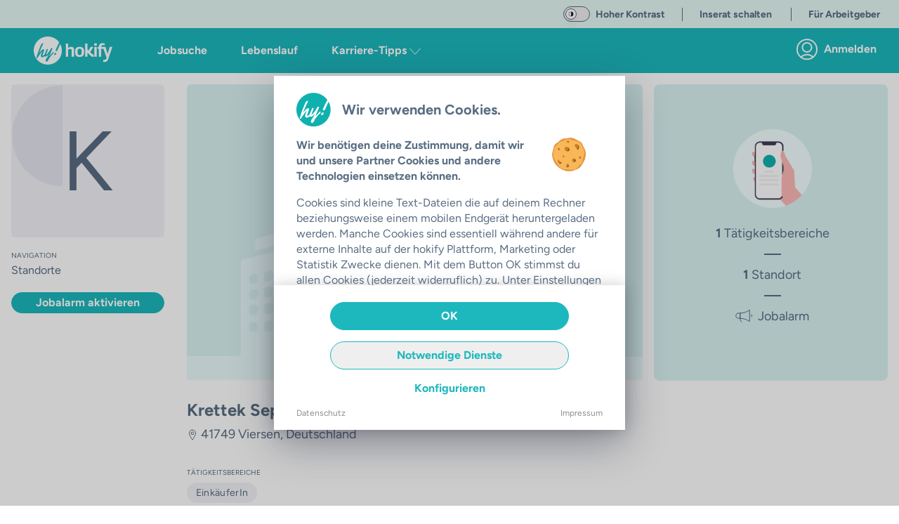

--- FILE ---
content_type: text/css; charset=utf-8
request_url: https://hokify.de/_nuxt/index.DAFPu0TU.css
body_size: 96
content:
.mobile-hooper-override.hooper[data-v-f1e9b6a7] .hooper-indicator:hover,.mobile-hooper-override.hooper[data-v-f1e9b6a7] .hooper-indicator.is-active{background-color:var(--color-main)}[data-v-f1e9b6a7] .pin-spacer{z-index:1!important}


--- FILE ---
content_type: text/css; charset=utf-8
request_url: https://hokify.de/_nuxt/HokVideo.Cq8RvL3g.css
body_size: -37
content:
.youtube-container[data-v-53a98aaa]{height:0;overflow:hidden;padding-bottom:56.25%;position:relative}


--- FILE ---
content_type: text/javascript; charset=utf-8
request_url: https://hokify.de/_nuxt/OTOIC9it.js
body_size: 1431
content:
import{b as c,_ as h,f as l,o as s,g as r,L as d,V as i,a5 as u,R as b,W as a}from"./O-jd8vVv.js";(function(){try{var e=typeof window<"u"?window:typeof global<"u"?global:typeof globalThis<"u"?globalThis:typeof self<"u"?self:{},t=new e.Error().stack;t&&(e._sentryDebugIds=e._sentryDebugIds||{},e._sentryDebugIds[t]="14a59d8f-1579-45e8-a7a3-366643107146",e._sentryDebugIdIdentifier="sentry-dbid-14a59d8f-1579-45e8-a7a3-366643107146")}catch{}})();const p=c({name:"HokCheckbox",emits:["change","input","update:modelValue"],data(){return{isChecked:!1}},computed:{cursorClass(){return{"cursor-not-allowed":this.disabled,"cursor-pointer":!this.disabled}},checkboxClasses(){return{...this.cursorClass,checked:this.isChecked,disabled:this.disabled,"mb-3 block w-full typeform-checkbox":this.styling==="typeform","mb-1 inline-block":this.styling==="white","text-xs mb-2 inline-block":this.styling==="desktop","mb-4 inline-block":this.styling==="default"}},containerClasses(){return{...this.cursorClass,"group-[.checked]:after:border group-[.checked]:after:border-color-white text-color-white border-color-white":this.styling==="white","group-[.checked]:after:border group-[.checked]:border-color-main after:text-color-main top-[10px] left-[12px]":this.styling==="typeform","group-[.checked]:after:border group-[.checked]:after:border-color-text":this.styling==="desktop"||this.styling==="default"}},labelClasses(){return{...this.cursorClass,"ml-8 text-color-white":this.styling==="white","ml-8 group-[.checked]:text-color-main group-hover:text-color-main":this.styling==="desktop"||this.styling==="default","w-full min-w-[250px] group-hover:text-color-main cursor-pointer rounded-[3px] pt-[9px] pr-4 pb-[9px] pl-[42px] border border-color-text group-[.checked]:border-color-main group-[.checked]:text-color-main":this.styling==="typeform"}},checkboxInput(){return this.$refs.checkboxInput}},created(){this.id==="hokcheckbox"&&console.warn("HokCheckbox without explicit id",this),this.checked!==void 0?this.isChecked=this.checked:this.isChecked=!!this.modelValue},mounted(){this.updateValidity()},methods:{toggleCheck(e){return this.disabled||(this.isChecked=!this.isChecked,this.$emit("change",this.isChecked,e,this.modelValue),this.$emit("input",this.isChecked,e,this.modelValue),typeof this.modelValue=="boolean"?this.$emit("update:modelValue",!this.modelValue):this.$emit("update:modelValue",this.modelValue)),!1},updateValidity(){if(this.customValidity==="")return;const e=this.checkboxInput;e.setCustomValidity(""),e.validity.valid||e.setCustomValidity(this.customValidity)},onInvalid(){this.updateValidity()}},props:{id:{type:String,default:"hokcheckbox",required:!0},name:{type:String,default:void 0},styling:{type:String,default:"default",validator:e=>["default","typeform","cv","desktop","white"].includes(e)},modelValue:{type:[Boolean,String],default:!1},disabled:{type:Boolean,default:!1},required:{type:Boolean,default:!1},checked:{type:Boolean,default:void 0},customValidity:{type:String,default:""}}}),f=["id","name","disabled","required","checked","value"],k=["for"],m=["for"];function y(e,t,n,g,C,x){return s(),l("div",{class:i([e.checkboxClasses,"checkbox group relative w-auto"])},[r("div",{tabindex:"0","aria-labelledby":"checkboxLabel-default",class:i([e.containerClasses,"checkbox-container float-left inline-flex w-5 h-5 relative rounded-[3px] border border-color-text focus:outline"]),"data-role":"checkbox-container",onClick:t[2]||(t[2]=o=>e.toggleCheck(o)),onKeydown:t[3]||(t[3]=u(b(o=>e.toggleCheck(o),["prevent"]),["space"]))},[r("input",{id:e.id,ref:"checkboxInput",name:e.name,disabled:e.disabled,required:e.required,checked:e.isChecked,value:e.modelValue,type:"checkbox",tabindex:"-1",class:i(e.cursorClass),onInvalid:t[0]||(t[0]=(...o)=>e.onInvalid&&e.onInvalid(...o)),onChange:t[1]||(t[1]=(...o)=>e.updateValidity&&e.updateValidity(...o))},null,42,f)],34),e.$slots.anchor?(s(),l("label",{key:0,for:e.id,"data-cy":"checkboxLabel-anchor",class:i([e.labelClasses,"block leading-5 checkbox-label"]),tabindex:"-1"},[a(e.$slots,"anchor",{},void 0,!0)],10,k)):d("",!0),e.$slots.default?(s(),l("label",{key:1,id:"checkboxLabel-default",for:e.id,"data-cy":"checkboxLabel-default",class:i([e.labelClasses,"block leading-5 checkbox-label"]),tabindex:"-1"},[a(e.$slots,"default",{},void 0,!0),a(e.$slots,"agb",{},void 0,!0)],10,m)):d("",!0),e.$slots.more?(s(),l("label",{key:2,class:i([e.labelClasses,"block leadin g-5 checkbox-label"]),"data-cy":"checkboxLabel-more",tabindex:"-1"},[a(e.$slots,"more",{},void 0,!0)],2)):d("",!0)],2)}const w=h(p,[["render",y],["__scopeId","data-v-8037f266"]]);export{w as default};
//# sourceMappingURL=OTOIC9it.js.map


--- FILE ---
content_type: text/javascript; charset=utf-8
request_url: https://hokify.de/_nuxt/gKNiE2Mg.js
body_size: 13741
content:
import{b as Bo,D as Ro,b0 as Wo,af as Uo,aL as Vo,G as Ho,b1 as Oo,h as Ko,aM as qo,b2 as Go,u as Qo,E as Zo,aK as L,Z as Ut,b3 as be,I as j,b6 as Yo,K as Ao,ad as Xo,ai as en,i as tn,ah as on,aj as nn,ak as ln,f as c,L as h,l as g,F as $,g as i,q as w,M as t,w as p,R as te,V as C,s as m,t as v,r as F,a8 as Q,B as rn,v as sn,Y as an,H as cn,n as R,o as l,O as un,ap as dn,a0 as me,a1 as fe,C as bn,_ as mn}from"./O-jd8vVv.js";import{J as oe}from"./D0phBp45.js";import{f as fn}from"./DCFy8MXI.js";import{_ as hn}from"./8DYqc2Mk.js";import{s as gn,J as vn,a as pn}from"./DhrKHpPn.js";import{t as yn}from"./BUzQN74p.js";import kn from"./CaPgkAy2.js";import{I as Vt}from"./C5IorCds.js";import wn from"./CTqFxh02.js";import xn from"./DLEKTYFo.js";import{u as _n,R as $n,J as jn,N as Ht,P as Ot}from"./V9BIBMiL.js";import{b as Jn}from"./QCf0IOmD.js";import Sn from"./CwLZ7Ap_.js";import Ln from"./B2ew7l4X.js";import{P as Fn}from"./DywA4JDx.js";import"./t7tjJO7y.js";import"./CqgT5k0o.js";import"./DPK26gHH.js";import"./Cz_U67A6.js";import"./DhGlv82q.js";import"./D6InC2H7.js";import"./DsXqA35Y.js";import"./BdxAjIdT.js";import"./WzXLBGGI.js";import"./D7IW5k0o.js";import"./0M75sea5.js";import"./BZt8GgTA.js";import"./DpthGXLN.js";import"./KAsdsBDM.js";import"./DMQtz2xr.js";import"./Dc5i2S1K.js";import"./OTOIC9it.js";import"./uiwMU87s.js";(function(){try{var z=typeof window<"u"?window:typeof global<"u"?global:typeof globalThis<"u"?globalThis:typeof self<"u"?self:{},D=new z.Error().stack;D&&(z._sentryDebugIds=z._sentryDebugIds||{},z._sentryDebugIds[D]="75d3451d-4989-40c5-89b5-65fb24f690d0",z._sentryDebugIdIdentifier="sentry-dbid-75d3451d-4989-40c5-89b5-65fb24f690d0")}catch{}})();const Dn={class:"pt-3"},Nn={class:"pb-5 px-5 mx-auto max-w-[1400px]"},Cn={class:"w-full max-w-3xl flex items-center space-x-3 mr-6"},Tn={class:"flex justify-between items-start"},En={class:"text-left pr-1"},Mn={key:0,class:"bg-color-main text-color-white text-xs px-2 py-1 rounded-lg"},zn={type:"submit",form:"jobsearch",class:"md:hidden highlight bg-color-main rounded-full h-12 w-12 flex justify-center flex-none","aria-label":"Jobs finden"},Pn={class:"flex space-x-4"},In={class:"pb-6 bg-color-grey-lightest"},Bn={class:"flex mx-auto pt-3 max-w-[1400px]"},Rn={class:"px-5"},Wn={key:1,id:"headline",class:"text-left text-xl max-w-xl text-color-text mb-3"},Un={key:2,class:"text-base text-color-text mb-2"},Vn={key:1,class:"px-5 py-3 border-b-2 border-color-grey-light"},Hn={class:"text-color-text w-4/5"},On={key:0},Kn={class:"mb-20"},qn={key:1},Gn={class:"flex"},Qn={key:3,class:"flex justify-center items-center p-5 border-b-2 border-color-grey-lightest"},Zn={key:5,class:"flex justify-center bg-color-grey-background py-12 px-4"},Yn={class:"w-[358px]"},An={class:"mb-6 shadow-xl rounded-lg bg-color-coral","data-cy":"openJobalarm"},Xn={class:"flex mb-6"},ei={class:"text-base mb-0 text-color-white"},ti={key:0,class:"font-bold"},oi={key:1,class:"font-bold"},ni={class:"ml-4"},ii={class:"bg-color-white/20 flex items-center justify-center rounded-full w-8 h-8"},li={class:"flex justify-center"},ri={class:"flex items-center mb-2 px-2 text-sm"},si={class:"flex items-center mb-2 space-x-4 px-2 text-sm"},ai={key:0,class:"absolute inset-0 mt-40"},ci={key:"fallback",class:"w-full flex flex-col justify-center px-36 py-16"},ui={class:"flex flex-col gap-y-8"},di={key:0},bi={class:"list-disc list-outside px-5"},mi={key:1},fi={key:1},hi={class:"list-disc list-outside px-5"},gi={key:1},vi={key:2},pi={class:"list-disc list-outside px-5"},yi={key:1},ki={key:"fallback",class:"w-full flex flex-col justify-center px-36 py-16"},wi={class:"flex flex-col gap-y-8"},xi={key:0},_i={class:"list-disc list-outside px-5"},$i={key:1},ji={key:1},Ji={class:"list-disc list-outside px-5"},Si={key:1},Li={key:2},Fi={class:"list-disc list-outside px-5"},Di={key:1},Ni={class:"absolute top-[178px] right-0 h-full"},Ci={class:"rounded-full bg-color-white/20 w-8 h-8 flex items-center justify-center"},Ti={class:"flex items-center pb-4 bg-color-white px-5","data-cy":"searchBar"},Ei={key:0,class:"ml-2 font-normal text-sm text-color-text bg-color-white mb-0"},Mi={class:"w-full items-center flex justify-between pb-4 px-5"},zi={key:0,id:"headline",class:"text-left text-xl max-w-xl text-color-text mb-0"},Pi={key:0,class:"text-color-grey bg-color-grey-lightest text-2xs h-5 w-5 flex items-center justify-center rounded-full p-1 tracking-wider"},Ii={key:0,class:"overflow-x-scroll hide-scrollbar flex whitespace-nowrap w-full px-4"},Bi={key:"resetFilters"},Ri=["onClick"],Wi=["onClick"],Ui={class:"px-0 md:px-5 py-0 sm:py-5 flex flex-col lg:flex-row"},Vi={key:3,class:"px-5 py-3"},Hi={class:"text-color-text w-4/5"},Oi={class:"mb-20"},Ki={key:0},qi={key:1},Gi={class:"flex"},Qi={key:4,class:"p-3 sm:p-5 bg-color-main-light rounded-lg mb-5 text-center"},Zi={class:"mb-4 max-w-2xl flex mx-auto justify-center items-start"},Yi={class:"ml-2 mb-0 text-base sm:text-xl font-normal text-left overflow-hidden"},Ai={key:0,class:"font-bold"},Xi={key:1,class:"font-bold"},el={key:6,class:"flex justify-center items-center pb-5 border-b-2 border-color-grey-lightest"},tl={key:8,class:"flex justify-center bg-color-grey-background py-12 px-4"},ol={class:"w-[358px]"},nl={class:"mb-6 shadow-xl rounded-lg bg-color-coral","data-cy":"openJobalarm"},il={class:"flex mb-6"},ll={class:"text-base mb-0 text-color-white"},rl={key:0,class:"font-bold"},sl={key:1,class:"font-bold"},al={class:"ml-4"},cl={class:"bg-color-white/20 flex items-center justify-center rounded-full w-8 h-8"},ul={class:"flex justify-center"},dl={class:"flex items-center mb-2 px-2 text-sm"},bl={class:"flex items-center mb-2 px-2 text-sm"},ml={key:2,class:"bg-color-grey-lightest"},fl={class:"flex items-center"},hl={key:0,class:"fixed top-0 inset-x-0 h-12 bg-color-coral text-color-white flex justify-between items-center z-50 shadow-md px-4","data-cy":"jobalarmOverlay"},gl={class:"inline-flex items-center"},vl=Bo({__name:"[...slug]",async setup(z){var Be,Re,We,Ue,Ve,He,Oe,Ke,qe;let D,W;const s=Ro(),he=Wo(),U=Uo(),Kt=Vo(),V=Ho(),P=Oo(),H=Ko(),ge=qo(),qt=Go(),y=Qo(),Gt=Zo(),ve=L(()=>null,"$MWqe8DFc6K"),pe=L(()=>null,"$tfdrQXwt5a"),ye=L(()=>null,"$h7hm2Bv4XJ"),{appstoreLink:Qt,currentData:Zt,currentAvailableFilters:ne,hasAvailableFilters:Yt,searchBarValue:ke,getCanonicalUrl:At,getHeaderLinks:Xt,isJobOverviewPage:eo,handleSendStatus:to,maxPastJobs:Z,openForm:oo,openFilters:we,openJobSearch:xe,radius:no,setRadius:io,showOtherTermsSearches:_e,updateSelectedFilters:Y,activateJobAlarm:I,handleJobSearch:ie,handlePageNav:$e,jobItemClicked:lo,ontologyKeywordSuggestion:ro,loadJobData:so,resolveGeoCoords:ao,initPageLoadEnd:je,initPageLoadStart:co,commonData:d,jobListData:n,jobListResult:b,jobListResultRelationCountNumber:x,joblistLoading:T}=_n({branchAutocomplete:ve,locationAutocomplete:pe,jobPopupHandler:ye}),{error:O,clear:uo}=([D,W]=Ut(async()=>cn(y.fullPath,async()=>(await co(y),{}),"$rFCkVRmAyJ")),D=await D,W(),D);if(O.value){const o=O.value.cause instanceof Error?O.value.cause:O.value,e=((Be=O.value)==null?void 0:Be.statusCode)||500;uo(),o instanceof $n?(s.$errorHandler(o,"Landing page does not exist -> redirecting",{level:"warning",sentryExtras:{url:y==null?void 0:y.fullPath},tags:{position:"page_joblist_initPageLoadStart"}}),[D,W]=Ut(()=>R({path:o.toPath,query:o.toQuery},{redirectCode:o.statusCode??302})),await D,W()):o instanceof Fn?(s.$errorHandler(o,"No jobs found",{level:"warning",sentryExtras:{url:y==null?void 0:y.fullPath},tags:{position:"page_joblist_initPageLoadStart"}}),be(o)):e===404?(s.$errorHandler(o,"Page not found",{level:"error",sentryExtras:{url:y==null?void 0:y.fullPath},tags:{position:"page_joblist_initPageLoadStart"}}),be({cause:o,statusCode:404,statusMessage:"Page Not Found"})):(s.$errorHandler(o,"Joblist page error",{level:"fatal",sentryExtras:{url:y==null?void 0:y.fullPath},tags:{position:"page_joblist_initPageLoadStart"}}),be({cause:o,statusCode:500,statusMessage:"Internal Server Error"}))}const A=L(()=>[],"$iUIaa8dBZP"),Je=L(()=>[{name:"Geringfügig",link:"/jobs/k/geringfügig"},{name:"Teilzeit",link:"/jobs/k/teilzeit"},{name:"Vollzeit",link:"/jobs/k/vollzeit"}],"$gQCnEoJW4J"),Se=L(()=>{},"$kv8wJl2e9E"),X=L(()=>!1,"$SPfZ5TgLcJ"),le=L(()=>!1,"$xE9xy6M0Bt"),re=L(()=>0,"$tCf2nK6sEv"),Le=[{id:"jetzt_lebenslauf_hochladen",headline:"Welcher Job bist du?",firstLine:"Wir analysieren in nur 3 Minuten deinen Lebenslauf",secondLine:"Du erhältst für dich passende Jobvorschläge!",button:"Jetzt Lebenslauf hochladen"},{id:"zum_lebenslauf_scan ",headline:"Welcher Job bist du?",firstLine:"Wir analysieren in nur 3 Minuten deinen Lebenslauf",secondLine:"Du erhältst für dich passende Jobvorschläge!",button:"Zum Lebenslauf-Scan"}],K=L(()=>Le[Math.floor(Math.random()*2)]??Le[0],"$Qh9QLU9Z1e"),Fe=[{headline:"Dein Profil. <br />Deine Jobs.",firstLine:"Einmal erstellen, für alle Jobs nutzen",secondLine:"60% schneller bei jeder hokify Bewerbung"},{headline:"Entspannte <br />Jobsuche.",firstLine:"Kein Anschreiben notwendig",secondLine:"In nur 3 Minuten bewerben"},{headline:"Einfache Bewerbung <br />via Smartphone",firstLine:"Traumjob finden, egal wo du gerade bist",secondLine:"Lebenslauf direkt am Handy erstellbar"}];let se="index";(n.value.version||(We=(Re=b.value)==null?void 0:Re.pageSettings)!=null&&We.noIndex)&&!eo()&&(se="noindex");let De;se==="index"&&((Ue=b.value)!=null&&Ue.path)&&(De=At()||`hokify://jobs/${(He=(Ve=b.value)==null?void 0:Ve.path)==null?void 0:He.pageType}${(Oe=b.value)==null?void 0:Oe.path.url}?region=${(qe=(Ke=b.value)==null?void 0:Ke.geoRegion)==null?void 0:qe.toLowerCase()}`);const q=j(()=>Gt.obj),bo=j(()=>{var a,u;let o="",e=x.value;if(n.value.error)return o="Jobsuche",o;if(b)if(x.value&&(x.value>=1e4?e=1e4:x.value>=1e3?e=Math.floor(x.value/100)*100:x.value>=10?e=Math.floor(x.value/10)*10:e=x.value),d.value.showJobDetailMeta&&d.value.jobDetail&&d.value.jobDetail.name&&((u=(a=d.value.jobDetail)==null?void 0:a.company)!=null&&u.name)&&!(s!=null&&s.$isMobile.any)){const f=d.value.jobDetail.name.replace("(m/w/d)",""),k=d.value.jobDetail.company.name.replace(/\s*\[\[.*?\]\]/g,""),S=f.length+k.length;S<31?o=`${f}  ${k?`bei ${k}`:""}  & ähnliche Jobs`:S>30&&f.length<37?o=`${f} & weitere Jobs `:o=`${f}`}else if(n.value.currentLocationName.length&&n.value.currentJobField.length){const f=n.value.currentLocationName.length+n.value.currentJobField.length;f>36?o=`${n.value.currentJobField}  Jobs in ${n.value.currentLocationName} `:f>27&&f<37?o=`${e>0?`${e<1e4?`${e}+ `:e}`:""} ${n.value.currentJobField}  Jobs in ${n.value.currentLocationName} `:o=` ${e>0?`Aktuell ${e<1e4?`${e}+ `:e} `:"Aktuelle"} ${n.value.currentJobField} Jobs in ${n.value.currentLocationName}`}else n.value.currentLocationName.length?n.value.currentLocationName.length>19?o=`${e>0?`Aktuell ${e<1e4?`${e}+ `:e}`:"Aktuelle"}  Jobs in ${n.value.currentLocationName} `:n.value.currentLocationName.length>10&&n.value.currentLocationName.length<20?o=`Jobs in ${n.value.currentLocationName} | In 3 Minuten bewerben `:o=`Aktuelle Jobs in ${n.value.currentLocationName} | In 3 Minuten bewerben`:n.value.currentJobField.length?n.value.currentJobField.length>23?o=`${e>0?`Aktuell ${e<1e4?`${e}+ `:e} `:"Aktuelle"} ${n.value.currentJobField} Jobs`:n.value.currentJobField.length>14&&n.value.currentLocationName.length<24?o=`${n.value.currentJobField} Jobs | ${e>0?`Aktuell ${e<1e4?`${e}+ `:e} offene Stellen`:"In 3 Minuten bewerben "}`:o=`${n.value.currentJobField} Jobs in deiner Nähe | ${e>0?`${e<1e4?`${e}+ `:e} Stellen`:"In 3 Minuten bewerben "}`:o=`${e<1e4?`${e}+ `:e} offene Stellen | In 3 Minuten bewerben`;return o}),B=j(()=>fn("MMMM yyyy",new Date)),mo=j(()=>{let o="",e;if(b)if(x.value&&(x.value>=1e4?e=1e4:x.value>=1e3?e=Math.floor(x.value/100)*100:x.value>=10?e=Math.floor(x.value/10)*10:e=x.value),d.value.showJobDetailMeta&&d.value.jobDetail&&d.value.jobDetail.name&&d.value.jobDetail.company&&d.value.jobDetail.company.name&&!(s!=null&&s.$isMobile.any)){const a=d.value.jobDetail.name.replace("(m/w/d)",""),u=d.value.jobDetail.company.name.replace(/\s*\[\[.*?\]\]/g,""),f=a.length+u.length;f<31?o=`${a} & weitere Jobs bei hokify - deiner mobilen Jobplattform. ✓ Schnelle & einfache Bewerbung ✓ Gratis Lebenslauf ✓ Ohne Anschreiben `:f>30&&a.length<37?o=`Finde ${a} Jobs ${u?`bei ${u}`:""} & anderen Top-Unternehmen mit hokify ${d.value.jobDetail.location&&d.value.jobDetail.location.countryCode==="AT"?"► Wien, Salzburg, Graz, Linz uvm.":"► Berlin, Köln, München, Stuttgart uvm. "}  `:o=`${a} Jobs ${u?`bei ${u}`:""} & weiteren Unternehmen ${d.value.jobDetail.location&&d.value.jobDetail.location.countryCode==="AT"?"► 10.000+ Stellenangebote in Österreich - hokify":"► 10.000+ Stellenangebote in Deutschland - hokify"}`}else if(n.value.currentLocationName.length&&n.value.currentJobField.length){const a=n.value.currentLocationName.length+n.value.currentJobField.length;a>36?o=`Finde deinen neuen ${n.value.currentJobField} Job in ${n.value.currentLocationName} mit hokify ✓ Dein Profil für deine Jobs. ${e>0?`${e<1e4?`${e}+ `:e} offene Stellen im`:"- "}  ${B}.`:a>27&&a<37?o=`${e>0?`${e<1e4?`${e<1e4?`${e}+ `:e} `:e}`:""} ${n.value.currentJobField} Jobs in ${n.value.currentLocationName} warten auf dich. ✓ Top Gehalt ✓ mit & ohne Erfahrung ✓ schnelle Bewerbung mit hokify - ${B} `:o=`${n.value.currentJobField}  Job in ${n.value.currentLocationName} gesucht?  ${e>0?`Entdecke ${e<1e4?`${e}+`:e}`:""}  ✓ Vollzeit ✓ Teilzeit ✓ Nebenjobs uvm. bei hokify. Bewirb dich in 3 Minuten & ganz ohne Anschreiben.`}else n.value.currentLocationName.length?n.value.currentLocationName.length>19?o=`Dein Profil für deine Jobs ► Swipen, chatten, neuer Job - ohne Anschreiben. Entdecke ${e>0?`${e<1e4?`${e}+ `:e}`:""} Jobs in ${n.value.currentLocationName}, die zu dir passen - hokify.`:n.value.currentLocationName.length>10&&n.value.currentLocationName.length<20?o=`${e>0?`Aktuell ${e<1e4?`${e}+ `:e}`:"Aktuelle"} Stellenangebote in ${n.value.currentLocationName}. Dein Profil. Deine Jobs. Finde jetzt deinen passenden Job mit hokify - ${B} `:o=`${e>0?`${e<1e4?`${e}+ `:e}`:""} Jobs in ${n.value.currentLocationName} verfügbar. Bewirb dich in 3 Minuten ohne Anschreiben - hokify! ✓ Top Gehalt ✓ Home-Office ✓ mit & ohne Erfahrung - ${B}`:n.value.currentJobField.length?n.value.currentJobField.length>23?o=`Entdecke ${e>0?`über ${e<1e4?`${e}+ `:e}`:""} ${n.value.currentJobField} ${e>0?"Stellenangebote":"Jobs"} in deiner Nähe. ✓ Dein Profil ✓ Deine Jobs. hokify - deine mobile Jobplattform`:n.value.currentJobField.length>14&&n.value.currentLocationName.length<24?o=`${n.value.currentJobField} Job gesucht? Finde passende Stellenangebote & bewirb dich in 3 Minuten ohne Anschreiben - hokify. ✓ Vollzeit ✓ Teilzeit ✓ Nebenjobs`:o=`Neuer Job? ${e>0?`${e<1e4?`${e}+ `:e}`:""} ${n.value.currentJobField} Jobs - ${B}. Swipen, chatten, neuer Job - mit hokify in 3 Minuten bewerben. ✓ Vollzeit ✓ Teilzeit ✓ Lehre uvm. `:o=`Neuer Job? Aktuell ${e<1e4?`${e}+ `:e} Jobs - ${B}. Swipen, chatten, neuer Job - mit hokify in 3 Minuten bewerben. ✓ Vollzeit ✓ Teilzeit ✓ Lehre uvm. `;return o}),fo=j(()=>P.getStatusOfRelation({type:"job",obj:d.value.jobDetail})==="saved"),ho=j(()=>{if(ge.popularLandingPages)return ge.popularLandingPages.map(o=>({title:o.title,description:`${o.recordCount}`,to:o.linkUrl}))}),go=j(()=>{var o,e;if((o=n.value.otherTerms)!=null&&o.refined)return(e=n.value.otherTerms)==null?void 0:e.refined.map(a=>({title:a.name,description:`${a.results}`,to:a.url}))}),vo=j(()=>{if(A)return A.value.map(o=>({title:o.title,description:`${o.recordCount}`,to:o.linkUrl}))}),po=j(()=>{var o;if((o=n.value.otherTerms)!=null&&o.places)return n.value.otherTerms.places.map(e=>({title:e.name,description:`${e.results}`,to:e.url}))}),G=j(()=>{var k,S;const o=[],e=["jobtype-vollzeit","jobtype-teilzeit","jobtype-geringfügig"],a=(S=(k=ne.value)==null?void 0:k.Anstellungsart)==null?void 0:S.filter(J=>e.includes(J.filter)).reverse();a&&o.push(...a);const u=ne.value["Job online seit"],f=u==null?void 0:u.map(J=>J.filter==="publish-hours"?{...J,title:"letzte 24 Stunden"}:J.filter==="publish-days"?{...J,title:"letzte 7 Tage"}:J).reverse();return f&&o.push(...f),o}),ae=j(()=>P.getAll),yo=j(()=>[{title:"Jobs nach Regionen",id:"regions",searches:po.value||[]},{title:"Jobs nach Städten",id:"cities",searches:go.value||[]},{title:"Jobs nach Branchen",id:"branches",searches:ho.value||[]},{title:"Deine letzten Suchen",id:"job-searches",searches:vo.value||[]}]),Ne=j(()=>{var o,e;return!!((e=(o=n.value.otherTerms)==null?void 0:o.interlinking)!=null&&e.jobField&&n.value.otherTerms.interlinking.jobField.length>0)}),Ce=j(()=>{var o,e;return!!((e=(o=n.value.otherTerms)==null?void 0:o.interlinking)!=null&&e.locationHierarchy&&n.value.otherTerms.interlinking.locationHierarchy.length>0)}),ko=j(()=>!!d.value.jobDetail),wo=j(()=>{var o,e;return(e=(o=q==null?void 0:q.value)==null?void 0:o.images)==null?void 0:e.small});function Te(o){var e,a,u;(u=s.$trackWebsiteEvent)==null||u.call(s,"companyslot_clicked",{_id:o._id,name:o.name,jobfields:o.fields,city:((a=(e=o.location)==null?void 0:e[0])==null?void 0:a.city)||void 0,audienceId:o.audienceId})}function xo(o){return n.value.currentSelectedFilters.some(e=>e.filter===o.filter)}function _o(){var o;(o=s.$trackWebsiteEvent)==null||o.call(s,"click_get_app",{}),window.open(Qt.value)}function Ee(){const{scrollY:o}=window;o>210&&(o>re.value?(X.value=!0,le.value=!1):o<re.value&&(X.value=!1,le.value=!0),re.value=o)}function Me(o){var e,a,u,f,k;switch(o){case 0:(e=s.$trackWebsiteEvent)==null||e.call(s,"search_result_usefulness_0",{});break;case 1:(a=s.$trackWebsiteEvent)==null||a.call(s,"search_result_usefulness_1",{});break;case 2:(u=s.$trackWebsiteEvent)==null||u.call(s,"search_result_usefulness_2",{});break;case 3:(f=s.$trackWebsiteEvent)==null||f.call(s,"search_result_usefulness_3",{});break;default:(k=s.$trackWebsiteEvent)==null||k.call(s,"search_result_usefulness_4",{});break}s.$snack.success({text:"Danke für deine Teilnahme an unserer Umfrage."})}function $o(o){return o==="company"?"Firma":"Job"}async function jo(){var o;await R("/jobs"),(o=s.$trackWebsiteEvent)==null||o.call(s,"click_redirect",{url:"/jobs"})}function Jo(){let o="";return o+=n.value.initialJobField?n.value.initialJobField:"Jobs",n.value.initialLocationName&&(o+=` in ${n.value.initialLocationName}`),o}async function ce(){n.value.currentSelectedFilters=[],await ie()}function So(){var e;const o=(e=window==null?void 0:window.document)==null?void 0:e.getElementById("overflow-container");o&&(o.scrollTop=0)}function Lo(){!d.value.jobalarmTriggered&&n.value.enableNotifications&&I("floating-cta-list"),d.value.jobalarmTriggered=!d.value.jobalarmTriggered}function Fo(o){Y(o),Ie(o.filter)}function Do(o="cta-text-right"){var e;(e=s.$trackWebsiteEvent)==null||e.call(s,"send_job",{pageElement:o})}function No(o){var a,u;let e="";switch(o.filter){case"publish-hours":e="letzte 24 Stunden";break;case"publish-days":e="letzte 7 Tage";break;case"wage-0-520.0":e="bis 520 €";break;case"wage-850.0-1200.0":e="850 € - 1.200 €";break;case"wage-1200.0-2500.0":e="1.200 € - 2.500 €";break;case"wage-2500.0-5300.0":e="2.500 € - 5.300 €";break;default:e=o.title;break}return(a=o.title)!=null&&a.includes("in der Branche")&&(e=(u=o.title)==null?void 0:u.replace("in der Branche ","")),e.replace(/['"]+/g,"")}function ze(o){var e;(e=s.$trackWebsiteEvent)==null||e.call(s,"click_commute_element",{pageElement:o})}function Pe(){var o;(o=s.$trackWebsiteEvent)==null||o.call(s,"start_search_by_cv:",{elementContent:K.value.id})}function Ie(o){var e,a;o?(e=s.$trackWebsiteEvent)==null||e.call(s,"click_quick_filter",{type:o}):(a=s.$trackWebsiteEvent)==null||a.call(s,"click_filter",{})}async function Co(o,e,a){var u;(a==null?void 0:a.type)==="company"&&((u=a==null?void 0:a.data)!=null&&u.alias)&&await R({path:`/c/${a.data.alias}`})}async function To(o){var e,a,u,f,k,S,J;if((e=s.$trackWebsiteEvent)==null||e.call(s,"active_sourcing_reverse_apply",{interaction:o}),(!((a=d.value.jobDetail)!=null&&a._id)||!((u=d.value.jobDetail)!=null&&u.jobNr))&&(s.$snack.danger({text:"Es ist ein Fehler aufgetreten!"}),await R("/jobs")),o==="accepted")await R(`/reverse-apply/${(f=d.value.jobDetail)==null?void 0:f._id}`,{external:!0});else if(o==="declined")try{await he.discardRelation({type:"job",obj:d.value.jobDetail}),(S=(k=d.value.jobDetail)==null?void 0:k.selectedCandidateInfo)!=null&&S.status&&(d.value.jobDetail.selectedCandidateInfo.status="request-rejected"),s.$snack.success({text:"Das Unternehmen wurde über dein Nicht-Interesse informiert."})}catch(E){console.debug("Error while discarding relation",E),s.$snack.danger({text:"Entscheidung konnte nicht gespeichert werden!"})}else if(o==="more-info")await R(`/more-info/${(J=d.value.jobDetail)==null?void 0:J.jobNr}`,{external:!0});else throw new Error("interaction type missing")}async function Eo(o){var e;try{Se.value=await qt.sendGnc({...o,locationUrl:"job-list"}),(e=s.$trackWebsiteEvent)==null||e.call(s,"start_calculation",{})}catch(a){s.$errorHandler(a)}}async function Mo(o){var e;(e=s.$trackWebsiteEvent)==null||e.call(s,"click_jobdetail_tag",{}),n.value.currentJobField=o,await ie(!0)}async function ee(){var o,e,a;Kt.updateLastJobPageNumber({page:n.value.currentPage,beautifiedUrl:((o=b.value)==null?void 0:o.beautifiedUrl)??""}),(e=s.$trackWebsiteEvent)==null||e.call(s,"click_job",{}),lo((a=b.value)==null?void 0:a.lpId),d.value.jobgone=!1,So()}async function ue(o){var e,a;try{const u={type:"job",obj:o};let{name:f}=o;if(f.trim().length>30&&(f=`${f.trim().slice(0,30)}...`),V.loggedIn){if(P.getStatusOfRelation(u)!=="saved")await he.saveRelation(u),await((e=s.$trackWebsiteEvent)==null?void 0:e.call(s,"save_job",{jobNr:o.jobNr,item_id:o._id,item_type:"job"})),s.$snack.success({text:`Der  Job "${f}" wurde gespeichert!`});else if(P.getStatusOfRelation(u)==="saved"){const k=P.getMatchByRelation(u);await P.deleteMatch({match:k}),s.$snack.success({text:`Der gespeicherte Job "${f}" wurde gelöscht!`})}}else oo("login"),await((a=s.$trackWebsiteEvent)==null?void 0:a.call(s,"save_job",{jobNr:o.jobNr,item_id:o._id,item_type:"jobNotLoggedIn"}))}catch(u){console.debug("Error while saving job",u),s.$snack.danger({text:"Beim Speichern des Jobs ist ein Fehler aufgetreten. Bitte versuche es später noch einmal."})}}function zo(o){const e=o?o.hash:y.hash;if(e!=null&&e.startsWith("#job-")){const a=parseInt(e.slice(5),10);if(!isNaN(a))return a}}async function Po(){await je(),d.value.showJobDetailMeta=!0}Yo(()=>{var o,e,a,u;d.value.currentEmail=((e=(o=q.value)==null?void 0:o.general)==null?void 0:e.email)??null,d.value.currentPhone=((u=(a=q.value)==null?void 0:a.general)==null?void 0:u.phone)??null,d.value.isCompanyPage=!1}),Ao(async()=>{var a,u,f,k,S,J,E;await je();let o="default";const e=((a=y==null?void 0:y.redirectedFrom)==null?void 0:a.name)??"";if(e==="index"?o="startpage":e==="lp-brutto-netto-rechner"&&(o="gnc"),U.fromRoute||U.updateFromRoute(o),window.addEventListener("scroll",Ee),!y.path.split("?")[0].endsWith("/jobs")&&((u=b.value)!=null&&u.beautifiedUrl)&&!y.path.includes("/f/")&&!y.path.includes("/c/")){const M={linkUrl:decodeURI((f=b.value)==null?void 0:f.beautifiedUrl),title:Jo(),recordCount:x.value};A.value=gn(M)}if(Xo()){const M=localStorage.getItem("recent-jobsearches");typeof M=="string"&&(A.value=JSON.parse(M))}s.$isMobile.any&&!n.value.enableNotifications&&((S=(k=b.value)==null?void 0:k.path)!=null&&S.url)&&((J=s.$trackWebsiteEvent)==null||J.call(s,"web_to_app_banner_view",{})),!V.loggedIn&&K&&((E=s.$trackWebsiteEvent)==null||E.call(s,"view_search_by_cv:",{elementContent:K.value.id}))}),en(()=>{var o;(o=d.value.observer)==null||o.disconnect(),window.removeEventListener("scroll",Ee)});const de={title:bo,titleTemplate:"%s | hokify",link:Xt(),meta:[{name:"robots",content:`${se}, follow`},{name:"description",content:mo}]};return de.meta.push(...Jn(de,H.topLevelDomain,void 0,De,y.query)),tn(de),on(()=>y.query,async()=>{await Po()}),nn(async(o,e,a)=>{var f,k;if(s.$isMobile.any||e.path.startsWith("/c/")||!o.path.startsWith("/job/")||!((f=o.params)!=null&&f.job)){a();return}const u=(k=o.params)!=null&&k.job?`#job-${o.params.job}`:void 0;a({path:e.path,query:e.query,hash:u})}),ln(async(o,e,a)=>{var f;const u=zo(o);if(u){if(s.$isMobile.phone)return a(`/job/${u}`);u&&((f=d.value.jobDetail)==null?void 0:f.jobNr)!==u&&await so(u)}a()}),(o,e)=>{var E,M,Ge,Qe,Ze,Ye,Ae,Xe,et,tt,ot,nt,it,lt,rt,st,at,ct,ut,dt,bt,mt,ft,ht,gt,vt,pt,yt;const a=rn,u=un,f=sn,k=dn,S=an,J=bn;return l(),c("main",Dn,[o.$isMobile.any?(l(),c($,{key:1},[t(n).showInfoBox?(l(),w(Vt,{key:0,class:"mx-5 reset-margin"},{default:p(()=>e[47]||(e[47]=[m(" Dein Profil. Deine Jobs. Swipe dich durch unsere Jobangebote und bewirb dich ohne Anschreiben für Top-Unternehmen. ")])),_:1})):h("",!0),g(Q,{name:"slide-fade",mode:"out-in"},{default:p(()=>{var r,N,kt,wt,xt,_t,$t,jt,Jt,St,Lt,Ft,Dt,Nt,Ct,Tt,Et,Mt,zt,Pt,It,Bt,Rt,Wt;return[me(i("div",{class:C(["overflow-container w-full pt-4 bg-color-white shadow-md",t(le)?"sticky top-0 z-10":""])},[i("div",Ti,[i("div",{class:"px-2 py-2 rounded-sm border border-color-main flex items-center grow truncate",onClick:e[9]||(e[9]=(..._)=>t(xe)&&t(xe)(..._))},[g(u,{color:"grey",pointer:"",name:"icon:jobsearch"}),t(ke)?(l(),c("h2",Ei,v(t(ke)),1)):h("",!0)])]),i("div",Mi,[t(n).error?h("",!0):(l(),c("h1",zi,[m(v(t(x))+" ",1),(kt=(N=(r=t(b))==null?void 0:r.selected)==null?void 0:N.branch)!=null&&kt.formatted&&((_t=(xt=(wt=t(b))==null?void 0:wt.selected)==null?void 0:xt.branch)!=null&&_t.url)?(l(),w(f,{key:0,to:($t=t(b))==null?void 0:$t.selected.branch.url,"link-type":"internal",class:"text-color-text"},{default:p(()=>{var _;return[m(v((_=t(b))==null?void 0:_.selected.branch.formatted),1)]}),_:1},8,["to"])):(St=(Jt=(jt=t(b))==null?void 0:jt.selected)==null?void 0:Jt.branch)!=null&&St.formatted?(l(),c($,{key:1},[m(v((Lt=t(b))==null?void 0:Lt.selected.branch.formatted),1)],64)):h("",!0),m(" "+v(((Dt=(Ft=t(b))==null?void 0:Ft.relations)==null?void 0:Dt.length)!==1?"Jobs":"Job")+" ",1),(Tt=(Ct=(Nt=t(b))==null?void 0:Nt.selected)==null?void 0:Ct.city)!=null&&Tt.formatted&&((zt=(Mt=(Et=t(b))==null?void 0:Et.selected)==null?void 0:Mt.city)!=null&&zt.url)?(l(),w(f,{key:2,to:(Pt=t(b))==null?void 0:Pt.selected.city.url,"link-type":"internal",class:"text-color-text"},{default:p(()=>{var _;return[m("in "+v((_=t(b))==null?void 0:_.selected.city.formatted),1)]}),_:1},8,["to"])):(Rt=(Bt=(It=t(b))==null?void 0:It.selected)==null?void 0:Bt.city)!=null&&Rt.formatted?(l(),c($,{key:3},[m(" in "+v((Wt=t(b))==null?void 0:Wt.selected.city.formatted),1)],64)):h("",!0)])),t(Yt)?(l(),c("button",{key:1,type:"button",class:"highlight flex items-center justify-center flex-none",onClick:e[11]||(e[11]=(..._)=>t(we)&&t(we)(..._))},[t(n).currentSelectedFilters&&t(n).currentSelectedFilters.length?(l(),c("span",Pi,v(`${t(n).currentSelectedFilters.length}+`),1)):h("",!0),g(u,{size:o.$isMobile.any?6:10,color:"main",pointer:"",name:"icon:filter",onClick:e[10]||(e[10]=_=>Ie())},null,8,["size"])])):h("",!0)]),t(G)&&t(G).length||t(n).currentSelectedFilters&&t(n).currentSelectedFilters.length?(l(),c("div",Ii,[t(n).currentSelectedFilters&&t(n).currentSelectedFilters.length?(l(),c($,{key:0},[g(Q,{name:"fade",mode:"out-in"},{default:p(()=>[me(i("div",Bi,[i("div",{class:"bg-color-grey-lightest rounded-full p-3 mr-2",onClick:e[12]||(e[12]=_=>t(Y)([]))},[g(u,{name:"icon:close-slim",size:3})])],512),[[fe,!0]])]),_:1}),(l(!0),c($,null,F(t(n).currentSelectedFilters,_=>(l(),c("div",{key:_.filter},[i("p",{class:"py-2 px-3 bg-color-main rounded-full text-sm text-color-white mb-4 mr-2",onClick:Io=>t(Y)(_)},v(t(yn)(No(_),23)),9,Ri)]))),128))],64)):h("",!0),t(G)&&t(G).length?(l(!0),c($,{key:1},F(t(G),_=>(l(),c("div",{key:_.title},[i("p",{class:C(["py-2 px-3 bg-color-grey-lightest rounded-full text-sm mb-4 mr-2 border border-color-grey-darker",{hidden:xo(_)}]),onClick:Io=>Fo(_)},v(_.title),11,Wi)]))),128)):h("",!0)])):h("",!0)],2),[[fe,!0]])]}),_:1}),i("div",Ui,[i("section",{class:C(["relative pt-0 w-full lg:w-4/5 flex flex-col transition-opacity duration-150 ease-linear",{"opacity-50":t(T)}])},[t(T)?(l(),w(k,{key:0})):h("",!0),t(d).jobgone?(l(),w(Ht,{key:1,class:"mb-5"},{title:p(()=>e[48]||(e[48]=[m(" Meldung ")])),text:p(()=>e[49]||(e[49]=[m(" Die gesuchte Stelle ist leider nicht mehr verfügbar. ")])),_:1})):h("",!0),!t(n).error&&t(b)&&((pt=t(b))!=null&&pt.relations.length)?(l(),w(oe,{key:2,id:"joblist-online",relations:t(b).relations,"job-list-debug":t(n).jobListDebug,"show-description":!o.$isMobile.phone,"saved-matches":t(ae),"logged-in":t(V).loggedIn,"usp-cards":Fe,"cv-search-card":t(K),"satisfactory-tracking":!0,"current-page":t(n).currentPage,region:t(H).topLevelDomain,"from-route":t(U).fromRoute,monochrome:"","show-tags":"","is-user-app":!1,class:"mb-5","data-cy":"jobList",onRowItemClicked:ee,onSaveJob:ue,onJobsearchFeedbackClicked:Me,onCvSearchClicked:Pe},null,8,["relations","job-list-debug","show-description","saved-matches","logged-in","cv-search-card","current-page","region","from-route"])):(l(),c("div",Vi,[i("h2",Hi,[e[50]||(e[50]=m(" Deine Suche ")),e[51]||(e[51]=i("br",null,null,-1)),i("strong",null,'"'+v(t(n).currentJobField)+'"',1),e[52]||(e[52]=m(" erzielte leider keine Treffer ")),e[53]||(e[53]=i("span",{class:"break-keep"},":(",-1))]),i("div",Oi,[t(n).currentSelectedFilters&&t(n).currentSelectedFilters.length>0?(l(),c("p",Ki,[e[55]||(e[55]=m(" Überprüfe deinen Suchbegriff auf Korrektheit, verwende allgemeinere Begriffe oder setze deine Filter zurück. ")),g(a,{color:"main","is-text":"",onClick:ce},{default:p(()=>e[54]||(e[54]=[m("Filter zurücksetzen")])),_:1})])):(l(),c("div",qi,e[56]||(e[56]=[i("p",null," Überprüfe deinen Suchbegriff auf Korrektheit oder verwende allgemeinere Begriffe. ",-1)])))]),i("div",null,[e[57]||(e[57]=i("h4",{class:"text-xl"},"Suche nach Anstellungsart",-1)),i("div",Gi,[(l(!0),c($,null,F(t(Je),(r,N)=>(l(),w(f,{key:N,to:r.link,"link-type":"internal",class:"text-color-text text-sm tracking-wide bg-color-grey-lightest hover:bg-color-grey-light px-3 py-1 rounded-full mb-2 mr-2"},{default:p(()=>[m(v(r.name),1)]),_:2},1032,["to"]))),128))])])])),!o.$isMobile.phone&&t(n).enableNotifications?(l(),c("div",Qi,[i("form",{class:"py-2 px-3","data-type":"text","accept-charset":"UTF-8",onSubmit:e[13]||(e[13]=te(r=>t(I)("cta-button"),["stop","prevent"]))},[i("div",Zi,[g(u,{name:"icon:jobalarm",color:"main"}),i("h4",Yi,[e[58]||(e[58]=m(" Erhalte neue ")),t(n).currentJobField?(l(),c("span",Ai,v(t(n).currentJobField),1)):h("",!0),e[59]||(e[59]=i("strong",null,"Jobs",-1)),t(n).currentLocationName?(l(),c("span",Xi," in "+v(t(n).currentLocationName),1)):h("",!0),e[60]||(e[60]=m(" per E-Mail oder Push-Benachrichtigung! "))])]),g(a,{class:"mb-4",submit:"",color:"main",fullwidth:"mobile"},{default:p(()=>e[61]||(e[61]=[m(" Jetzt Jobalarm aktivieren ")])),_:1})],32)])):h("",!0),!t(n).error&&t(b)&&((yt=t(b))!=null&&yt.relations.length)&&t(n).enableNotifications?(l(),w(Ot,{key:5,"current-page":t(n).currentPage,"page-count":t(n).pageCount,class:"self-center mb-5 pt-3","arrow-pagination":"","data-cy":"pagination",onPageNav:t($e)},null,8,["current-page","page-count","onPageNav"])):t(n).initialJobField?h("",!0):(l(),c("div",el,[g(u,{size:5,name:"icon:info",color:"blue-grey",class:"mr-2"}),e[62]||(e[62]=i("p",{class:"mb-0 text-2xs"}," Bitte gib einen Suchbegriff ein, um alle relevanten Jobs zu sehen. ",-1))])),t(Z)?(l(),c($,{key:7},[e[63]||(e[63]=i("h4",{class:"text-left my-4 px-6"},"Weitere bereits vergebene Jobs:",-1)),g(oe,{styling:"offline",jobs:t(Z),"is-user-app":!1,"show-description":!o.$isMobile.phone,onRowItemClicked:ee},null,8,["jobs","show-description"])],64)):h("",!0),t(n).enableNotifications?(l(),c("div",tl,[i("div",ol,[i("div",nl,[i("form",{class:"mb-5 px-4 py-6 flex flex-col items-center",onSubmit:e[14]||(e[14]=te(r=>t(I)("cta-button"),["stop","prevent"]))},[i("div",il,[i("h3",ll,[e[64]||(e[64]=m(" Erhalte neue ")),t(n).currentJobField?(l(),c("span",rl,v(t(n).currentJobField),1)):h("",!0),e[65]||(e[65]=m(" Jobs ")),t(n).currentLocationName?(l(),c("span",sl," in "+v(t(n).currentLocationName),1)):h("",!0),e[66]||(e[66]=m(" per E-Mail oder Push-Benachrichtigung! "))]),i("div",al,[i("div",cl,[g(u,{size:5,name:"icon:jobalarm",color:"white"})])])]),i("div",ul,[g(a,{submit:"","data-cy":"openJobalarm",color:"white-text"},{default:p(()=>e[67]||(e[67]=[m(" Jetzt Jobalarm aktivieren ")])),_:1})])],32)]),i("div",null,[i("p",dl,[g(u,{name:"icon:checkmark-gradient",class:"mr-4"}),e[68]||(e[68]=m(" Verpasse nie wieder neue, passende Jobs "))]),i("p",bl,[g(u,{name:"icon:checkmark-gradient",class:"mr-4"}),e[69]||(e[69]=m(" Kein Spam oder unnötige Werbung "))])])])])):h("",!0)],2)])],64)):(l(),c($,{key:0},[i("section",Nn,[t(n).showInfoBox?(l(),w(Vt,{key:0,class:"mt-4 overwrite-margin"},{default:p(()=>e[17]||(e[17]=[m(" Dein Profil. Deine Jobs. Swipe dich durch unsere Jobangebote und bewirb dich ohne Anschreiben für Top-Unternehmen. Erstelle deinen hokify Lebenslauf oder lade deinen Lebenslauf hoch und finde innerhalb weniger Minuten deinen Traumjob! ")])),_:1})):h("",!0),i("form",{id:"jobsearch","data-type":"text",class:"flex items-center mb-2",onSubmit:e[2]||(e[2]=te(r=>t(ie)(!0),["stop","prevent"]))},[i("div",Cn,[g(wn,{id:"jobsearch-keyword",ref_key:"branchAutocomplete",ref:ve,modelValue:t(n).currentJobField,"onUpdate:modelValue":e[0]||(e[0]=r=>t(n).currentJobField=r),"value-label":"term","value-promise":t(ro),"min-length":2,"must-select":!1,autofocus:!1,fullwidth:"always",class:"w-full",question:"Beruf, Firma oder Stichwort eingeben","data-cy":"jobsearchKeyword",onInput:Co},{suggestion:p(r=>[i("div",Tn,[i("span",En,v(r.suggestion),1),r.value.type?(l(),c("span",Mn,v($o(r.value.type)),1)):h("",!0)])]),default:p(()=>[e[18]||(e[18]=m(" Beruf, Firma, Stichwort "))]),_:1},8,["modelValue","value-promise"]),g(kn,{id:"jobsearch-location",ref_key:"locationAutocomplete",ref:pe,modelValue:t(n).currentLocationName,"onUpdate:modelValue":e[1]||(e[1]=r=>t(n).currentLocationName=r),"current-location-button":!0,autofocus:!1,"resolve-geo-coords":t(ao),country:t(H).topLevelDomain,class:"grow max-w-xl",question:"Gewünschten Ort eingeben","data-cy":"jobsearchLocation"},{default:p(()=>e[19]||(e[19]=[m("Ort ")])),_:1},8,["modelValue","resolve-geo-coords","country"]),g(xn,{value:t(n).currentRadius,"data-cy":"radius","value-promise":t(no),disabled:!t(n).currentLocationName,label:"Umkreis","choose-text":"Umkreis",class:"flex-none w-32",onInput:t(io)},null,8,["value","value-promise","disabled","onInput"])]),g(a,{id:"jobsearch-button",submit:"",outline:!!t(d).jobDetail,color:"main",class:"hidden md:block flex-none m-0",size:"big","data-cy":"jobsearchButton"},{default:p(()=>e[20]||(e[20]=[m(" Jobs finden ")])),_:1},8,["outline"]),i("button",zn,[g(u,{name:"icon:jobsearch",color:"white"})])],32),i("div",Pn,[g(jn,{"available-filters":t(ne),"current-selected-filters":t(n).currentSelectedFilters,onUpdateSelectedFilters:t(Y)},null,8,["available-filters","current-selected-filters","onUpdateSelectedFilters"]),t(n).currentSelectedFilters&&t(n).currentSelectedFilters.length>0?(l(),c("div",{key:0,class:"relative inline-flex items-center border border-color-grey-lightest box-content hover:bg-color-grey-lightest rounded-md px-4 py-3 cursor-pointer",onClick:ce},[e[21]||(e[21]=i("h4",{class:"text-sm mb-0 font-normal mr-2"},"Filter verwerfen",-1)),g(u,{color:"blue-grey",pointer:"",size:3,name:"icon:trash"})])):h("",!0)])]),i("section",In,[i("div",Bn,[i("div",{class:C(["pt-3 bg-color-white flex-none border-r-8 border-color-grey-lightest",t(d).jobDetail?"w-1/3":"w-1/2"]),style:{transition:"width 0.5s ease-in-out"}},[i("div",null,[i("div",Rn,[t(d).jobgone?(l(),w(Ht,{key:0,class:"mb-5"},{title:p(()=>e[22]||(e[22]=[m(" Job nicht gefunden! ")])),text:p(()=>e[23]||(e[23]=[m(" Die gesuchte Stelle ist leider nicht mehr verfügbar. Hier findest du ähnliche Jobs passend zu deiner Suche. ")])),_:1})):h("",!0),!t(n).error&&!o.$isMobile.any?(l(),c("h1",Wn,[m(v((E=t(b))==null?void 0:E.relationCount)+" ",1),(Qe=(Ge=(M=t(b))==null?void 0:M.selected)==null?void 0:Ge.branch)!=null&&Qe.formatted&&((Ze=t(b))!=null&&Ze.selected.branch.url)?(l(),w(f,{key:0,to:(Ye=t(b))==null?void 0:Ye.selected.branch.url,"link-type":"internal",class:"text-color-text"},{default:p(()=>{var r;return[m(v((r=t(b))==null?void 0:r.selected.branch.formatted),1)]}),_:1},8,["to"])):(Xe=(Ae=t(b))==null?void 0:Ae.selected)!=null&&Xe.branch&&((et=t(b))!=null&&et.selected.branch.formatted)?(l(),c($,{key:1},[m(v((tt=t(b))==null?void 0:tt.selected.branch.formatted),1)],64)):h("",!0),m(" "+v(!t(b)||!t(x)||((ot=t(b))==null?void 0:ot.relations.length)!==1?"Jobs":"Job")+" ",1),(lt=(it=(nt=t(b))==null?void 0:nt.selected)==null?void 0:it.city)!=null&&lt.formatted&&((rt=t(b))!=null&&rt.selected.city.url)?(l(),w(f,{key:2,to:(st=t(b))==null?void 0:st.selected.city.url,"link-type":"internal",class:"text-color-text"},{default:p(()=>{var r;return[m("in "+v((r=t(b))==null?void 0:r.selected.city.formatted),1)]}),_:1},8,["to"])):(ut=(ct=(at=t(b))==null?void 0:at.selected)==null?void 0:ct.city)!=null&&ut.formatted?(l(),c($,{key:3},[m(" in "+v((dt=t(b))==null?void 0:dt.selected.city.formatted),1)],64)):h("",!0)])):h("",!0),!o.$isMobile.any&&t(n).showCurrentPage?(l(),c("h3",Un)):h("",!0)]),!t(n).error&&((bt=t(b))!=null&&bt.relations)&&((mt=t(b))!=null&&mt.relations.length)?(l(),w(oe,{key:0,id:"joblist-online",relations:(ft=t(b))==null?void 0:ft.relations,"active-job":((ht=t(d).jobDetail)==null?void 0:ht.jobNr)??void 0,"job-list-debug":t(n).jobListDebug,"show-description":!1,"saved-matches":t(ae),"logged-in":t(V).loggedIn,"current-page":t(n).currentPage,"usp-cards":Fe,"cv-search-card":t(K),"satisfactory-tracking":!0,region:t(H).topLevelDomain,"from-route":t(U).fromRoute,"prevent-job-redirect":"",monochrome:"","show-tags":"","is-user-app":!1,class:C({"opacity-50":t(T)}),"data-cy":"jobList",onRowItemClicked:ee,onSaveJob:ue,onJobsearchFeedbackClicked:Me,onCompanyClicked:Te,onCvSearchClicked:Pe},null,8,["relations","active-job","job-list-debug","saved-matches","logged-in","current-page","cv-search-card","region","from-route","class"])):t(T)?h("",!0):(l(),c("div",Vn,[i("h2",Hn,[e[24]||(e[24]=m(" Deine Suche ")),t(n).currentJobField?(l(),c("strong",On,'"'+v(t(n).currentJobField)+'"',1)):h("",!0),e[25]||(e[25]=m(" erzielte leider keine Treffer ")),e[26]||(e[26]=i("span",{class:"inline-block"},":(",-1))]),i("div",Kn,[t(n).currentSelectedFilters&&t(n).currentSelectedFilters.length>0?(l(),c($,{key:0},[e[27]||(e[27]=i("p",null," Überprüfe deinen Suchbegriff auf Korrektheit, verwende allgemeinere Begriffe oder setze deine Filter zurück. ",-1)),i("p",{class:"text-color-main hover:underline cursor-pointer",onClick:ce}," Filter zurücksetzen ")],64)):(l(),c("div",qn,e[28]||(e[28]=[i("p",null," Überprüfe deinen Suchbegriff auf Korrektheit oder verwende allgemeinere Begriffe. ",-1)])))]),i("div",null,[e[29]||(e[29]=i("h4",{class:"text-xl"},"Suche nach Anstellungsart",-1)),i("div",Gn,[(l(!0),c($,null,F(t(Je),(r,N)=>(l(),w(f,{key:N,to:r.link,"link-type":"internal",class:"text-color-text text-sm tracking-wide bg-color-grey-lightest hover:bg-color-grey-light px-3 py-1 rounded-full mb-2 mr-2"},{default:p(()=>[m(v(r.name),1)]),_:2},1032,["to"]))),128))])])])),!t(n).error&&t(b)&&((gt=t(b))!=null&&gt.relations)&&((vt=t(b))!=null&&vt.relations.length)&&t(n).enableNotifications?(l(),w(Ot,{key:2,"current-page":t(n).currentPage,"page-count":t(n).pageCount,class:"self-center mb-5 pt-3","arrow-pagination":"","data-cy":"pagination",onPageNav:t($e)},null,8,["current-page","page-count","onPageNav"])):t(n).initialJobField?h("",!0):(l(),c("div",Qn,[g(u,{size:5,name:"icon:info",color:"blue-grey",class:"mr-2"}),e[30]||(e[30]=i("p",{class:"mb-0 text-2xs"}," Bitte gib einen Suchbegriff ein, um alle relevanten Jobs zu sehen. ",-1))])),t(Z)?(l(),c($,{key:4},[e[31]||(e[31]=i("h4",{class:"px-5"},"Weitere bereits vergebene Jobs",-1)),g(oe,{styling:"offline",jobs:t(Z),"show-description":!1,"is-user-app":!1,monochrome:"",class:C(["mb-5 transition-opacity duration-150 ease-linear",{"opacity-50":t(T)}])},null,8,["jobs","class"])],64)):h("",!0),t(n).enableNotifications&&t(x)>0?(l(),c("div",Zn,[i("div",Yn,[i("div",An,[i("form",{class:"mb-5 px-4 py-6 flex flex-col items-center",onSubmit:e[3]||(e[3]=te(r=>t(I)("cta-button"),["stop","prevent"]))},[i("div",Xn,[i("h3",ei,[e[32]||(e[32]=m(" Erhalte neue ")),t(n).currentJobField?(l(),c("span",ti,v(t(n).currentJobField),1)):h("",!0),e[33]||(e[33]=m(" Jobs ")),t(n).initialLocationName?(l(),c("span",oi," in "+v(t(n).initialLocationName),1)):h("",!0),e[34]||(e[34]=m(" per E-Mail oder Push-Benachrichtigung! "))]),i("div",ni,[i("div",ii,[g(u,{size:5,name:"icon:jobalarm",color:"white"})])])]),i("div",li,[g(a,{submit:"","data-cy":"openJobalarm",color:"white-text"},{default:p(()=>e[35]||(e[35]=[m(" Jetzt Jobalarm aktivieren ")])),_:1})])],32)]),i("div",null,[i("p",ri,[g(u,{name:"icon:checkmark-gradient",class:"mr-4"}),e[36]||(e[36]=m(" Verpasse nie wieder neue, passende Jobs "))]),i("p",si,[g(u,{name:"icon:checkmark-gradient",class:"mr-4"}),e[37]||(e[37]=m(" Kein Spam oder unnötige Werbung "))])])])])):h("",!0)])],2),i("div",{class:C(["bg-color-white flex-none border-l-8 border-color-grey-lightest",t(d).jobDetail?"w-2/3":"w-1/2"])},[i("div",{class:C(["top-16",[{"opacity-50":t(T)},t(d).jobDetail?"sticky":"[@media(height>=900px)]:sticky"]])},[t(T)?(l(),c("div",ai,[g(k,{fixed:!1})])):h("",!0),g(S,null,{fallback:p(()=>[i("div",ki,[g(u,{name:"icon:lightbulb-gradient-2",size:14,class:"bg-color-grey-background p-3 rounded-full mb-6"}),e[45]||(e[45]=i("div",{class:"text-color-grey text-xl mb-14"}," Scrolle durch deine Jobvorschläge. Ein Klick öffnet die Inseratsdetails. ",-1)),i("div",wi,[t(Ce)?(l(),c("div",xi,[e[42]||(e[42]=i("h4",{class:"text-color-grey"},"Regionale Jobsuche",-1)),i("ul",_i,[(l(!0),c($,null,F(t(n).otherTerms.interlinking&&t(n).otherTerms.interlinking.locationHierarchy,r=>(l(),c("li",{key:r.name,class:"my-2 text-color-main"},[r.name&&r.url?(l(),w(f,{key:0,to:r.url,class:"hover:underline hover:text-color-main-hover","link-type":"internal"},{default:p(()=>[m(v(`${r.name}${r.results?` (${r.results})`:""}`),1)]),_:2},1032,["to"])):(l(),c("span",$i,v(r.name),1))]))),128))])])):h("",!0),t(Ne)?(l(),c("div",ji,[e[43]||(e[43]=i("h4",{class:"text-color-grey"},"Ähnliche Suchbegriffe",-1)),i("ul",Ji,[(l(!0),c($,null,F(t(n).otherTerms.interlinking&&t(n).otherTerms.interlinking.jobField,r=>(l(),c("li",{key:r.name,class:"my-2 text-color-main"},[r.name&&r.url?(l(),w(f,{key:0,to:r.url,class:"hover:underline hover:text-color-main-hover","link-type":"internal"},{default:p(()=>[m(v(`${r.name}${r.results?` (${r.results})`:""}`),1)]),_:2},1032,["to"])):(l(),c("span",Si,v(r.name),1))]))),128))])])):h("",!0),t(_e)?(l(),c("div",Li,[e[44]||(e[44]=i("h4",{class:"text-color-grey"},"Aktuelle Jobsuchen",-1)),i("ul",Fi,[(l(!0),c($,null,F(t(n).otherTerms.searches,r=>(l(),c("li",{key:r.name,class:"my-2 text-color-main"},[r.name&&r.url?(l(),w(f,{key:0,to:r.url,"link-type":"internal",class:"hover:underline hover:text-color-main-hover"},{default:p(()=>[m(v(r.name),1)]),_:2},1032,["to"])):(l(),c("span",Di,v(r.name),1))]))),128))])])):h("",!0)])])]),default:p(()=>[g(Q,{name:"slide-fade",mode:"out-in"},{default:p(()=>[t(d).jobDetail&&t(d).additionalJobData&&t(d).additionalSettings&&t(d).jobOverviewLps?(l(),w(vn,{key:"job-detai",job:t(d).jobDetail,"additional-job-data":t(d).additionalJobData,"additional-settings":t(d).additionalSettings,"job-overview-lps":t(d).jobOverviewLps,"similar-jobs":t(d).similarJobs,"saved-matches":t(ae),"show-save-button":"","logged-in":t(V).loggedIn,"job-is-saved":t(fo),"gnc-calculation":t(Se),"user-image":t(wo),region:t(H).topLevelDomain,"from-route":t(U).fromRoute,"data-cy":"jobDetail",onSetupJobalarm:e[4]||(e[4]=r=>t(I)("cta-button",!0)),onSendJob:Do,onSendJobCompleted:e[5]||(e[5]=r=>{var N;return(N=o.$trackWebsiteEvent)==null?void 0:N.call(o,"send_job_completed",{itemType:r})}),onRowItemClicked:ee,onSaveJob:ue,onCompanyClicked:Te,onSendGnc:Eo,onGoToJobsearch:jo,onActsInvite:To,onShowMapDropdown:e[6]||(e[6]=r=>ze("dropdown")),onShowMapImage:e[7]||(e[7]=r=>ze("image")),onNewSearchViaTag:Mo},null,8,["job","additional-job-data","additional-settings","job-overview-lps","similar-jobs","saved-matches","logged-in","job-is-saved","gnc-calculation","user-image","region","from-route"])):(l(),c("div",ci,[g(u,{name:"icon:lightbulb-gradient-2",size:14,class:"bg-color-grey-background p-3 rounded-full mb-6"}),e[41]||(e[41]=i("div",{class:"text-color-grey text-xl mb-14"}," Scrolle durch deine Jobvorschläge. Ein Klick öffnet die Inseratsdetails. ",-1)),i("div",ui,[t(Ce)?(l(),c("div",di,[e[38]||(e[38]=i("h4",{class:"text-color-grey"},"Regionale Jobsuche",-1)),i("ul",bi,[(l(!0),c($,null,F(t(n).otherTerms.interlinking&&t(n).otherTerms.interlinking.locationHierarchy,r=>(l(),c("li",{key:r.name,class:"my-2 text-color-main"},[r.name&&r.url?(l(),w(f,{key:0,to:r.url,class:"hover:underline hover:text-color-main-hover","link-type":"internal"},{default:p(()=>[m(v(`${r.name}${r.results?` (${r.results})`:""}`),1)]),_:2},1032,["to"])):(l(),c("span",mi,v(r.name),1))]))),128))])])):h("",!0),t(Ne)?(l(),c("div",fi,[e[39]||(e[39]=i("h4",{class:"text-color-grey"},"Ähnliche Suchbegriffe",-1)),i("ul",hi,[(l(!0),c($,null,F(t(n).otherTerms.interlinking&&t(n).otherTerms.interlinking.jobField,r=>(l(),c("li",{key:r.name,class:"my-2 text-color-main"},[r.name&&r.url?(l(),w(f,{key:0,to:r.url,class:"hover:underline hover:text-color-main-hover","link-type":"internal"},{default:p(()=>[m(v(`${r.name}${r.results?` (${r.results})`:""}`),1)]),_:2},1032,["to"])):(l(),c("span",gi,v(r.name),1))]))),128))])])):h("",!0),t(_e)?(l(),c("div",vi,[e[40]||(e[40]=i("h4",{class:"text-color-grey"},"Aktuelle Jobsuchen",-1)),i("ul",pi,[(l(!0),c($,null,F(t(n).otherTerms.searches,r=>(l(),c("li",{key:r.name,class:"my-2 text-color-main"},[r.name&&r.url?(l(),w(f,{key:0,to:r.url,"link-type":"internal",class:"hover:underline hover:text-color-main-hover"},{default:p(()=>[m(v(r.name),1)]),_:2},1032,["to"])):(l(),c("span",yi,v(r.name),1))]))),128))])])):h("",!0)])]))]),_:1})]),_:1})],2)],2)])]),i("div",Ni,[t(n).enableNotifications&&t(x)>0?(l(),c("div",{key:0,class:"[@media(width<=1550px)]:hidden sticky top-20 right-0 px-3 py-4 bg-color-coral rounded-l-lg flex flex-col justify-center items-center space-y-3 cursor-pointer",onClick:e[8]||(e[8]=r=>t(I)("sidebar-cta"))},[e[46]||(e[46]=i("p",{class:"mb-0 text-color-white font-bold [writing-mode:vertical-lr] rotate-180"}," Jobalarm aktivieren! ",-1)),i("div",Ci,[g(u,{class:"-rotate-90",color:"white",size:5,name:"icon:jobalarm"})])])):h("",!0)])],64)),o.$isMobile.any||t(ko)?(l(),c("div",ml,[g(Sn,{data:t(yo),"show-tab-view":!1},null,8,["data"])])):h("",!0),g(pn,{"data-cy":"prefooter"}),g(Q,{name:"slide-fade",mode:"out-in"},{default:p(()=>{var r;return[me(i("div",{class:"fixed top-0 inset-x-0 flex bg-color-white shadow-md p-3 sm:px-24 z-50 justify-between items-center",onClick:_o},[i("div",fl,[g(J,{alt:"hokify Logo",src:"/shared-components-nuxt3/svgs/hokify/logo-hy-b2c-square.svg",class:"aspect-square h-10 w-10 mr-2"}),e[70]||(e[70]=i("div",{class:"mr-10"},[i("p",{class:"text-xs font-bold mb-0"},"hokify - Jobsuche & Bewerbung"),i("p",{class:"text-xs mb-0"},"Gratis im Appstore")],-1))]),g(a,{class:"flex-none","link-type":"external",color:"main",size:"small"},{default:p(()=>e[71]||(e[71]=[m("LADEN")])),_:1})],512),[[fe,o.$isMobile.any&&t(X)&&!t(n).enableNotifications&&((r=t(b))==null?void 0:r.path.url)]])]}),_:1}),g(Q,{name:"slide-fade",mode:"out-in"},{default:p(()=>[t(X)&&t(n).enableNotifications&&o.$isMobile.phone&&t(d).showBar?(l(),c("div",hl,[i("div",gl,[g(u,{name:"icon:jobalarm",color:"white",class:"mr-2"}),e[72]||(e[72]=m(" Jetzt Jobalarm aktivieren "))]),g(hn,{id:"jobalarm-switch-mobile",modelValue:t(d).jobalarmTriggered,"onUpdate:modelValue":e[15]||(e[15]=r=>t(d).jobalarmTriggered=r),reactive:!0,styling:"main","data-cy":"openJobalarm",onInput:Lo},null,8,["modelValue"])])):h("",!0)]),_:1}),g(Ln,{ref_key:"jobPopupHandler",ref:ye,"data-obj":t(Zt),mode:t(d).mode,onSendStatus:t(to),onCloseButton:e[16]||(e[16]=r=>t(d).jobalarmTriggered=!1)},null,8,["data-obj","mode","onSendStatus"])])}}}),Yl=mn(vl,[["__scopeId","data-v-8ecc0d1d"]]);export{Yl as default};
//# sourceMappingURL=gKNiE2Mg.js.map


--- FILE ---
content_type: image/svg+xml
request_url: https://hokify.de/shared-components-nuxt3/svgs/logos/partner-de/yourfirm.svg
body_size: 1075
content:
<svg xmlns="http://www.w3.org/2000/svg" width="314.3" height="69.7" viewBox="139.2 354.2 314.3 69.7">
  <title>
    yourfirm
  </title>
  <path fill="#004875" d="M351.6 368.4c5.2 0 6.6-2.9 7.4-6l.2-2.3c0-3.2-2.4-4.4-5.1-4.4-4.7 0-6.2 2.5-7 4.4-.6 1.7-.7 3.3-.7 4 0 3.1 2.3 4.3 5.2 4.3"/>
  <path fill="#009641" d="M386.5 409.7c0 .4.2.7.5.7h11.2c.4 0 .7-.3.8-.7l2.4-9.4c0-.3-.1-.5-.4-.4l-12.3 3.6c-.4 0-.7.4-.8.7l-1.4 5.5z"/>
  <path fill="#004875" d="M203 383.6c2.2-5.4 5.3-6.8 8-6.8 5.1 0 5.4 4.7 5.4 6 0 2.8-1 6.6-1 7.1-2 8.6-4.7 15.3-10.2 15.3-2.3 0-5.4-1.3-5.4-6.4 0-3.6 1.8-11.9 3.2-15.2m1.1 27.5c16.5 0 21-9.2 23.4-19.3.8-3.3.9-5.5.9-6.9 0-10.3-7.5-14-16.4-14-14.6 0-19.6 8-22 13.8a35.8 35.8 0 00-2.5 12.6c0 10.2 7.4 13.8 16.6 13.8m200.8-24.2l.3-1.3s.7-4.1 2.8-5.6c1.8-1.5 3.2-2.2 4.8-2.2 3 0 3.7 2 3.7 3.6 0 1.1-.8 4.4-.8 4.4l-.3 1.2-.2.5c0 .3.2.5.5.4l12.4-4c.4 0 .7-.4.9-.7 0 0 .5-1.3 1-2 .3-.5.8-1 1.8-1.8.9-.6 2.2-1.5 4-1.5 1.9 0 3 1.5 3 1.5.2.3.6.4 1 .3l10.4-4.7c.3-.2.4-.5.3-.6-.1-.1-1.8-2.7-6.8-3h-1.3l-45.6.7c-.3 0-.7.3-.8.7l-5.4 21c-.1.4.1.6.4.6l12-2.9c.4 0 .7-.4.8-.8l1.1-3.8zM356.3 372h-25.1c-.4 0-.6-.3-.5-.7l.6-2.4c.4-2 1-5.4 5.3-5.4h3.4c.3 0 .7-.2.8-.5l1.9-6.4c0-.4-.2-.6-.5-.6h-7.5c-14.1-.2-15.7 12-15.7 12l-.2 1.2-.6 2.1c0 .4-.4.7-.8.7h-3.9c-.3 0-.7.3-.8.6l-2 7c0 .4.2.7.5.7h3.9c.3 0 .5.3.5.6l-6.4 25c0 .4.2.6.5.6l11.6-1.2c.4 0 .7-.3.8-.6l6-23.7c0-.4.4-.7.8-.7h12.8c.4 0 .6.3.5.7l-5.7 22c0 .3.1.5.4.5l11.8-1.6c.4-.1.7-.4.8-.8l7.4-28.5c0-.3-.3-.6-.6-.6m-91 38c.3 0 .7-.4.8-.7l9.5-36.7c0-.4-.2-.7-.5-.7h-11.2c-.4 0-.8.3-.8.7l-6.2 23.9-.4 1.2s-1 3-2.4 4.5a8.3 8.3 0 01-5.2 2.2c-3 0-4-1.5-4-3.3 0-1.4 1-5.4 1-5.4l.4-1.2 5.7-21.9c.1-.3-.1-.6-.5-.6h-11.3c-.3 0-.7.3-.7.6l-5.9 22.7-.3 1.2s-1 3.8-1 6.7c0 5.3 5 7.6 8.4 7.7h1.1m50.4-19.9l.4-1.2s3-9.5 9.4-9.5a9 9 0 014.2 1c.3.3.6.1.7-.2l2.4-8.5c0-.4-.1-.6-.4-.6h-23.5c-.4 0-.7.3-.8.6l-9.4 36.2c0 .4.2.6.5.6l11.5-.8c.4 0 .7-.3.8-.6l4.2-17zm81.8 0l.4-1.2s3-9.5 9.3-9.5a9 9 0 014.3 1c.3.3.6.1.7-.2l2.4-8.5c0-.4-.2-.6-.5-.6h-23.5c-.4 0-.7.3-.8.6l-7 27c0 .4.2.6.5.5l11.7-2c.4-.1.8-.4.8-.8l1.7-6.3z"/>
  <path fill="#009641" d="M409.6 409.7c-.1.4.1.7.5.7h11.2c.3 0 .7-.3.8-.7l4.8-18.8c0-.3-.1-.5-.5-.3l-12.6 5c-.4.1-.7.5-.8.9l-3.4 13.2zm42.4-32.1c0-.4-.3-.5-.6-.3l-12.2 8.3a2 2 0 00-.6 1l-6 23c0 .3.1.6.5.6h11.2c.4 0 .7-.3.8-.6l5.7-21.8.3-1.2s1.2-5.2 1.2-7.2l-.2-1.8"/>
  <path fill="#004875" d="M178.4 372c-.4 0-.7.3-1 .6l-12.8 27.3c-.1.3-.2.3-.2 0l-.2-27.3c0-.4-.3-.7-.6-.7h-11c-.4 0-.7.3-.6.7l2 32.3v.8c0 5-2.7 8.3-7.8 8.3h-2.3c-.3-.2-.6 0-.8.4l-2 6.9c0 .3 0 .6.4.7 0 0 2.8.5 9.5.4 5.8-.1 10.3-1.5 14-6a87 87 0 005.2-8.7c0-.1-.7 1.4 1.4-2.4l17.6-32.8c.2-.3 0-.6-.3-.6h-10.5z"/>
</svg>


--- FILE ---
content_type: text/javascript; charset=utf-8
request_url: https://hokify.de/_nuxt/DMQtz2xr.js
body_size: 747
content:
import{b as o,_ as i,f as r,o as c,g as l,l as d,O as b,V as u}from"./O-jd8vVv.js";(function(){try{var e=typeof window<"u"?window:typeof global<"u"?global:typeof globalThis<"u"?globalThis:typeof self<"u"?self:{},s=new e.Error().stack;s&&(e._sentryDebugIds=e._sentryDebugIds||{},e._sentryDebugIds[s]="738b2ac6-eead-48c8-b1af-a9168c668b1a",e._sentryDebugIdIdentifier="sentry-dbid-738b2ac6-eead-48c8-b1af-a9168c668b1a")}catch{}})();const f=o({name:"ButtonRound",emits:["click"],data(){return{processing:!1}},computed:{iconName(){return this.checkmark?"icon:checkmark":this.add?"icon:add":"icon:arrow-right"},buttonClasses(){let e=["bg-color-main"];switch(this.styling){case"b2c":e=["bg-color-main"];break;case"b2b":e=["bg-color-main-business"];break;case"disabled":e=["bg-color-grey-light"];break}return this.$isMobile.any&&e.push("bottom-0 right-0 fixed mr-4"),e},disabled(){return this.styling==="disabled"||this.processing}},methods:{click(e){this.processing||(this.processing=!0,this.$emit("click",e),setTimeout(()=>{this.processing=!1},1e3))}},props:{styling:{type:String,default:"b2c",validator:e=>["b2c","b2b","disabled"].includes(e)},checkmark:{type:Boolean,default:!1},add:{type:Boolean,default:!1},label:{type:String,default:"nächster Schritt"}}}),p={class:"text-right"},g=["disabled","aria-label"];function h(e,s,t,m,y,k){const a=b;return c(),r("div",p,[l("button",{class:u([e.buttonClasses,"button-round p-4 w-20 h-20 m-4 pointer-events-auto"]),disabled:e.disabled,"aria-label":e.label,"data-cy":"button-round",onClick:s[0]||(s[0]=(...n)=>e.click&&e.click(...n))},[d(a,{name:e.iconName,color:"white",size:12},null,8,["name"])],10,g)])}const w=i(f,[["render",h],["__scopeId","data-v-b6ce6f0a"]]);export{w as B};
//# sourceMappingURL=DMQtz2xr.js.map


--- FILE ---
content_type: text/javascript; charset=utf-8
request_url: https://hokify.de/_nuxt/NqMUKq4X.js
body_size: 1222
content:
import{L as r}from"./rZa7yiRm.js";import{ar as I,I as c,G as C,n as o,P as L}from"./O-jd8vVv.js";(function(){try{var n=typeof window<"u"?window:typeof global<"u"?global:typeof globalThis<"u"?globalThis:typeof self<"u"?self:{},e=new n.Error().stack;e&&(n._sentryDebugIds=n._sentryDebugIds||{},n._sentryDebugIds[e]="caa6d9f8-669d-4c2e-8595-d81553d429d1",n._sentryDebugIdIdentifier="sentry-dbid-caa6d9f8-669d-4c2e-8595-d81553d429d1")}catch{}})();function D(n){const e=I({popupHandler:null,cref:"b2b",uref:"",email:"",privacy:[],startingState:r.login,disableReset:!0,mode:"login",currentPackage:null,deepLinkPath:"/addcredit",currentContingent:null}),l=c(()=>C().loggedIn);function f(t){t&&(e.popupHandler=t)}function g(t){t.cref&&(e.cref=t.cref),t.uref&&(e.uref=t.uref)}async function m(){await n.runWithContext(async()=>{l.value?await o("app/company?b2bPage=true",{external:!0}):await o("/app/company")})}function b(){e.privacy=["company_register"],e.startingState=r.signup,e.disableReset=!0,s("login",e.cref)}function h(){e.privacy=["company_digital_content"],e.startingState=r.login,s("login",e.cref)}function y(){e.privacy=["user_digital_content"],e.startingState=r.landing,s("login",void 0,e.uref)}const u=c(()=>{var i,a;let t;return(i=e.currentPackage)!=null&&i._id&&e.deepLinkPath==="/addjob"?t=`${e.deepLinkPath}/${e.currentPackage._id}`:(a=e.currentPackage)!=null&&a._id?t=`${e.deepLinkPath}/${e.currentPackage._id}${e.currentContingent?`/${e.currentContingent}`:""}`:t=e.deepLinkPath,t});async function k(){l.value?await n.runWithContext(async()=>{await o(u.value,{external:!0})}):(e.disableReset=!0,e.privacy=["company_register"],e.startingState=r.signup,s("login",e.cref))}function p(){e.privacy=["company_digital_content"],e.startingState=r.signup,e.disableReset=!0,s("contact","moreinfo")}const w=c(()=>({email:e.email,cref:e.cref,uref:e.uref,startingState:e.startingState,privacy:e.privacy,disableReset:e.disableReset}));function s(t,i,a){e.mode=t,e.cref=i||"",e.uref=a||"",L(()=>{var d;(d=e.popupHandler)==null||d.handleClick()})}const v=c(()=>{switch(e.cref){case"moreinfo":return"Jetzt Kontakt aufnehmen";case"b2b":default:return"Jetzt Firmenkonto erstellen"}}),_=c(()=>{switch(e.cref){case"moreinfo":return"Um Sie optimal betreuen zu können, benötigen wir die folgenden Informationen von Ihnen.";case"b2b":default:return"Erstellen Sie jetzt Ihr kostenloses Firmenkonto bei hokify."}});function S(t,i){switch(e.mode){case"contact":F(t);break;case"login":case"signup":default:P(t)}}async function P(t,i){var a;switch(t){case"success":case"abort":await o(u.value,{external:!0});break;case"fail":default:await((a=n==null?void 0:n.$snack)==null?void 0:a.danger({title:"Registrierung fehlgeschlagen!",text:"Bei der Registrierung ist etwas schief gelaufen."}));break}}async function F(t){var i,a;switch(t){case"success":await((i=n==null?void 0:n.$snack)==null?void 0:i.success({title:"Erfolg!",text:"Kontaktformular erfolgreich versendet!"}));break;case"fail":default:await((a=n==null?void 0:n.$snack)==null?void 0:a.danger({title:"Fehlgeschlagen!",text:"Beim Versenden des Formulars ist etwas schief gelaufen."}));break}}return{setPopupHandler:f,setInitialRefs:g,redirectFromBusinessPage:m,setupHeaderForm:b,setupContentForm:h,setupUserContentForm:y,setupSignupForm:k,setupContactForm:p,loginFormData:w,customHeadline:v,customText:_,handleSendStatus:S,loginBaseData:e,redirectPath:u}}export{D as u};
//# sourceMappingURL=NqMUKq4X.js.map


--- FILE ---
content_type: image/svg+xml
request_url: https://hokify.de/shared-components-nuxt3/svgs/logos/partner-de/stellenanzeigen-de.svg
body_size: 2341
content:
<svg xmlns="http://www.w3.org/2000/svg" width="485.4" height="157" version="1.0">
  <path d="M440 103.3c0 .7 0 1.4-.2 2a5.2 5.2 0 01-5.2 4.2c-3.6 0-6-3-6-7.8 0-4.4 2-8 6-8 2.8 0 4.7 1.9 5.2 4.3.2.5.2 1 .2 1.6v3.7zm8.8-28.6H440v15.4h-.2c-1.2-2-3.9-3.2-7.4-3.2-6.6 0-12.4 5.2-12.7 14.2a9.5 9.5 0 014 12c2.1 2.2 5 3.4 8 3.4 3.7 0 7.2-1.6 9-4.7h.1l.4 4.1h7.8l-.2-8.5V74.7m13.8 23.7c.2-2.3 1.7-5.7 5.5-5.7 4 0 5 3.7 5 5.7h-10.5zm18.6 2.6c0-7-3.5-14.2-12.6-14.2-9.8 0-14.4 8-14.4 15.2 0 9 5.6 14.5 15.2 14.5 3.8 0 7.3-.6 10.3-1.8l-1.2-6c-2.4.8-4.8 1.2-7.8 1.2-4.2 0-7.8-1.7-8-5.4h18.2c.1-.7.3-2 .3-3.5" fill="#c1b42c"/>
  <path d="M408.6 102.3v-3.2c0-8.3-4.4-12.2-10.2-12.2-4.7 0-7.6 2.7-8.7 4.6h-.2l-.4-4h-7.7l.2 9V116h8.9V99.5c0-.8 0-1.6.3-2.2.6-1.6 2-3.3 4.5-3.3 3.2 0 4.4 2.5 4.4 6.2v15.7h8.5a9.5 9.5 0 01.4-13.6m19.2-88.2a10.1 10.1 0 11-20.3 0 10.1 10.1 0 0120.3 0m18.9 33.1a13 13 0 11-26.1 0 13 13 0 0126.1 0M474 26.5a10.1 10.1 0 11-20.2 0 10.1 10.1 0 0120.2 0m-66.3 27.2a14.4 14.4 0 11-28.8 0 14.4 14.4 0 0128.8 0m17.9 24.5a10.3 10.3 0 11-20.5 0 10.3 10.3 0 0120.5 0" fill="#49718a"/>
  <path d="M419.8 104.2a7 7 0 00-11.8 5.1c0 1 .2 1.9.6 2.7a7 7 0 1011.2-7.8M18 98.6c-3.5-1.2-4.6-1.9-4.6-3.3s1.2-2.3 3.3-2.3c2.4 0 5 1 6.2 1.6l1.5-6c-1.7-.9-4.6-1.7-8-1.7-7 0-11.5 4-11.5 9.3 0 3.3 2.2 6.6 8.1 8.5 3.3 1.1 4.2 1.8 4.2 3.3 0 1.5-1.1 2.3-3.8 2.3-2.6 0-6-1-7.6-2l-1.6 6.2a20 20 0 009.2 2c8.1 0 12.2-3.8 12.2-9.2 0-4.1-2.2-6.9-7.6-8.7m22.9-18.8l-8.7 2.4v5.3h-3.7V94h3.7v11.7c0 4 .9 6.7 2.5 8.4a9.4 9.4 0 006.6 2.4c2.5 0 4.6-.3 5.7-.7V109c-.8.2-1.4.2-2.6.2-2.6 0-3.5-1.5-3.5-5V94h6.3v-6.5H41v-7.7m17.8 18.6c.2-2.3 1.7-5.7 5.5-5.7 4 0 4.9 3.7 4.9 5.7H58.8zm6-11.6c-9.9 0-14.4 8-14.4 15.2 0 9 5.5 14.5 15.2 14.5 3.8 0 7.3-.6 10.2-1.8l-1.1-6c-2.4.8-4.9 1.2-7.9 1.2-4 0-7.7-1.7-8-5.4h18.3c.1-.7.3-2 .3-3.5 0-7-3.5-14.2-12.7-14.2m18 29.1h8.8V74.7h-8.8V116zm15.9 0h8.8V74.7h-8.8V116zm22.6-17.5c.2-2.3 1.7-5.7 5.5-5.7 4 0 5 3.7 5 5.7h-10.5zm6-11.6c-9.8 0-14.4 8-14.4 15.2 0 9 5.5 14.5 15.2 14.5 3.8 0 7.3-.6 10.2-1.8l-1.1-6c-2.4.8-4.8 1.2-7.8 1.2-4.2 0-7.8-1.7-8-5.4h18.2c.1-.7.3-2 .3-3.5 0-7-3.5-14.2-12.6-14.2m34.7.1c-4.8 0-7.6 2.7-8.8 4.6h-.2l-.4-4H145l.2 9V116h8.8V99.5c0-.8 0-1.6.3-2.2.6-1.6 2-3.3 4.5-3.3 3.2 0 4.5 2.5 4.5 6.2v15.7h8.8V99.1c0-8.3-4.3-12.2-10.1-12.2m32.2 18.7c0 .5 0 1-.2 1.5a4.9 4.9 0 01-4.6 3.2c-2 0-3.5-1-3.5-3.3 0-3.4 3.6-4.5 8.3-4.5v3zm8.5-6.5c0-6.6-3-12.2-12.4-12.2-5.2 0-9 1.4-11 2.6l1.6 5.6c1.8-1.1 5-2.1 7.8-2.1 4.4 0 5.2 2.1 5.2 3.6v.4c-10 0-16.7 3.5-16.7 10.8 0 4.6 3.5 8.7 9.2 8.7 3.4 0 6.3-1.2 8.1-3.4h.2l.5 2.8h8c-.4-1.6-.5-4.2-.5-6.8V99m23.8-12.1c-4.8 0-7.6 2.7-8.8 4.6h-.1l-.4-4h-7.7l.2 9V116h8.8V99.5c0-.8.1-1.6.3-2.2.7-1.6 2.1-3.3 4.6-3.3 3.2 0 4.4 2.5 4.4 6.2v15.7h8.8V99.1c0-8.3-4.3-12.2-10.1-12.2m26 21.9c1.6-1.6 3-3.4 4.6-5.2l8.6-10.7v-5.4h-23.2v7h12.4v.2l-4.5 5-9 11.1v5.1h24.7v-7h-13.6v-.1m24.8-10.4c.2-2.3 1.7-5.7 5.5-5.7 4 0 5 3.7 5 5.7h-10.5zm6-11.6c-9.9 0-14.4 8-14.4 15.2 0 9 5.5 14.5 15.2 14.5 3.8 0 7.3-.6 10.2-1.8l-1.1-6c-2.4.8-4.9 1.2-7.9 1.2-4 0-7.7-1.7-8-5.4h18.3c.1-.7.3-2 .3-3.5 0-7-3.5-14.2-12.7-14.2m18 29.1h8.8V87.5h-8.8V116zm4.4-41.5c-3 0-5 2-5 4.7 0 2.6 2 4.7 5 4.7s5-2 5-4.7c0-2.6-2-4.7-5-4.7m29.5 28.9c0 .7 0 1.6-.3 2.3-.6 2-2.4 3.6-4.7 3.6-3.6 0-5.7-3.3-5.7-7.6 0-5.1 2.5-8 5.8-8 2.4 0 4.1 1.5 4.7 3.9.2.5.2 1 .2 1.6v4.2zm1.1-12.4h-.1c-1.4-2.3-3.9-4-7.8-4-7 0-12.9 5.8-12.9 15 0 8 5 13.8 12 13.8 3.3 0 6-1.4 7.7-3.7h.1v1.8c0 5.3-3.2 7.5-7.3 7.5-3.4 0-6.5-1.1-8.3-2.1l-1.7 6.7c2.5 1.4 6.4 2.1 10.2 2.1 4.2 0 8.4-.8 11.5-3.4 3.2-2.9 4.3-7.4 4.3-12.8V96c0-4.2.1-6.6.3-8.5h-7.7l-.3 3.4m21.5 7.5c.3-2.3 1.8-5.7 5.6-5.7 4 0 4.9 3.7 4.9 5.7h-10.5zm6-11.6c-9.8 0-14.3 8-14.3 15.2 0 9 5.5 14.5 15.1 14.5 3.9 0 7.4-.6 10.3-1.8l-1.2-6c-2.3.8-4.8 1.2-7.8 1.2-4.1 0-7.7-1.7-8-5.4h18.3c0-.7.3-2 .3-3.5 0-7-3.5-14.2-12.7-14.2m-121.6 63.9c.8.5 1.9.9 3 .9 1.8 0 2.8-1 2.8-2.3 0-1.3-.7-2-2.5-2.7-2.1-.8-3.4-1.9-3.4-3.8 0-2 1.7-3.6 4.2-3.6 1.3 0 2.3.3 2.9.6l-.5 1.4c-.4-.2-1.3-.6-2.5-.6-1.7 0-2.4 1.1-2.4 2 0 1.3.8 1.9 2.6 2.6 2.2.9 3.3 2 3.3 4s-1.5 3.8-4.6 3.8c-1.2 0-2.6-.4-3.3-.8l.4-1.5M254 148c0 2.1 1.2 3.7 2.9 3.7 1.6 0 2.8-1.6 2.8-3.7 0-1.7-.8-3.7-2.8-3.7-2 0-2.9 1.9-2.9 3.7zm7.5 0c0 3.5-2.4 5-4.7 5-2.6 0-4.5-1.9-4.5-5 0-3.2 2-5 4.6-5 2.7 0 4.6 2 4.6 5m8 3c.5.4 1.4.7 2.2.7 1.3 0 1.8-.6 1.8-1.4 0-.8-.4-1.3-1.7-1.8-1.7-.6-2.5-1.6-2.5-2.7 0-1.6 1.2-2.8 3.2-2.8 1 0 1.8.2 2.4.6l-.5 1.2c-.3-.2-1-.5-1.9-.5-1 0-1.6.6-1.6 1.3 0 .8.6 1.1 1.8 1.6 1.7.7 2.5 1.5 2.5 3 0 1.6-1.3 2.8-3.5 2.8-1 0-2-.2-2.7-.6l.5-1.4m16.7-.8l.1 2.6h-1.5l-.1-1.6c-.5.8-1.5 1.8-3.2 1.8-1.4 0-3.2-.8-3.2-4.2v-5.6h1.7v5.3c0 1.8.6 3 2.1 3a2.5 2.5 0 002.4-2.4v-6h1.7v7m10.5 2.4c-.4.2-1.4.5-2.7.5-2.8 0-4.6-2-4.6-5 0-2.9 2-5 5-5 1 0 2 .2 2.4.5l-.4 1.3c-.4-.2-1-.4-2-.4-2.2 0-3.3 1.6-3.3 3.6 0 2.2 1.4 3.6 3.2 3.6 1 0 1.7-.2 2.1-.5l.3 1.4m3-13.8h1.7v6c.3-.5.8-1 1.3-1.3.5-.2 1-.5 1.7-.5 1.3 0 3.3.8 3.3 4.2v5.7H306v-5.5c0-1.6-.6-2.9-2.2-2.9-1 0-2 .8-2.3 1.8v6.6h-1.8v-14.1m13.7 2.2v2.3h2.5v1.3h-2.5v5.2c0 1.2.4 1.9 1.3 1.9l1-.1.1 1.3a4 4 0 01-1.5.2c-.8 0-1.5-.2-1.9-.7-.5-.5-.6-1.4-.6-2.5v-5.3h-1.5v-1.3h1.5v-1.8l1.6-.5m10.5 4.9l-.1-2.6h1.5v1.5h.1c.6-.9 1.4-1.8 3-1.8 1.3 0 2.2.8 2.6 2 .4-.6.7-1 1.1-1.3.6-.4 1.2-.7 2.1-.7 1.3 0 3.1.9 3.1 4.2v5.7h-1.7v-5.4c0-1.9-.6-3-2-3-1 0-1.7.7-2 1.6l-.2.9v6h-1.6V147c0-1.5-.7-2.6-2-2.6-1 0-1.8.9-2.1 1.7l-.2.9v5.8H324v-7m22 2.1c-1.9 0-4 .3-4 2.2 0 1.1.8 1.6 1.6 1.6 1.3 0 2-.8 2.3-1.6l.1-.5v-1.7zm1.7 2.6l.1 2.3h-1.5l-.2-1.2c-.6.8-1.6 1.4-3 1.4a2.7 2.7 0 01-2.8-2.7c0-2.4 2-3.6 5.7-3.6v-.2c0-.8-.2-2.3-2.2-2.3-.8 0-1.8.3-2.4.8l-.4-1.2c.8-.5 1.9-.9 3-.9 3 0 3.7 2 3.7 4v3.6m3.7-4.7v-2.6h1.4l.1 1.6c.5-1 1.6-1.9 3.2-1.9 1.3 0 3.3.8 3.3 4.2v5.7h-1.7v-5.5c0-1.6-.6-2.9-2.2-2.9-1.1 0-2 .8-2.3 1.8l-.1.8v5.8h-1.7v-7m16.8-7.1h1.7v6c.4-.5.8-1 1.3-1.3.5-.2 1.1-.5 1.8-.5 1.2 0 3.2.8 3.2 4.2v5.7h-1.7v-5.5c0-1.6-.5-2.9-2.1-2.9-1.2 0-2 .8-2.3 1.8l-.2.8v5.8h-1.7v-14.1M386 147c0-1-.5-2.8-2.4-2.8-1.7 0-2.5 1.6-2.6 2.9h5zm-5 1.3c0 2.4 1.5 3.4 3.2 3.4a6 6 0 002.6-.5l.3 1.2c-.6.3-1.7.6-3.2.6-2.9 0-4.6-2-4.6-4.8 0-3 1.7-5.3 4.4-5.3 3 0 4 2.8 4 4.6l-.1.8h-6.7m17.7 1.9v2.6h-1.5v-1.6h-.1c-.5.8-1.4 1.8-3.1 1.8-1.5 0-3.3-.8-3.3-4.2v-5.6h1.8v5.3c0 1.8.5 3 2 3a2.5 2.5 0 002.5-2.4v-6h1.7v7m5.8-9.2v2.3h2.5v1.3h-2.5v5.2c0 1.2.4 1.9 1.3 1.9l1-.1v1.3a4 4 0 01-1.4.2c-.8 0-1.5-.2-1.9-.7-.5-.5-.6-1.4-.6-2.5v-5.3h-1.5v-1.3h1.5v-1.8l1.6-.5m11.2 6.1c0-1-.4-2.8-2.3-2.8-1.8 0-2.5 1.6-2.7 2.9h5zm-5 1.3c0 2.4 1.5 3.4 3.2 3.4a6 6 0 002.6-.5l.3 1.2c-.6.3-1.6.6-3.1.6-2.9 0-4.6-2-4.6-4.8 0-3 1.7-5.3 4.4-5.3 3 0 3.9 2.8 3.9 4.6v.8h-6.7m10.3 4.7c-.7 0-1.2-.5-1.2-1.2 0-.8.5-1.3 1.2-1.3s1.1.5 1.1 1.3c0 .7-.4 1.2-1.1 1.2" fill="#49718a"/>
</svg>


--- FILE ---
content_type: text/javascript; charset=utf-8
request_url: https://hokify.de/_nuxt/D7IW5k0o.js
body_size: 705
content:
import{b as l,q as b,w as T,a8 as m,o as w,W as v}from"./O-jd8vVv.js";(function(){try{var d=typeof window<"u"?window:typeof global<"u"?global:typeof globalThis<"u"?globalThis:typeof self<"u"?self:{},n=new d.Error().stack;n&&(d._sentryDebugIds=d._sentryDebugIds||{},d._sentryDebugIds[n]="86487fa6-48fd-46a3-a643-eea0c8b6a7f4",d._sentryDebugIdIdentifier="sentry-dbid-86487fa6-48fd-46a3-a643-eea0c8b6a7f4")}catch{}})();const e="0px",W=l({__name:"TransitionExpand",props:{duration:{default:250},easingEnter:{default:"ease-in-out"},easingLeave:{default:"ease-in-out"},opacityClosed:{default:0},opacityOpened:{default:1}},setup(d){const n=d;function p(o){return{height:o.style.height,width:o.style.width,position:o.style.position,visibility:o.style.visibility,overflow:o.style.overflow,paddingTop:o.style.paddingTop,paddingBottom:o.style.paddingBottom,borderTopWidth:o.style.borderTopWidth,borderBottomWidth:o.style.borderBottomWidth,marginTop:o.style.marginTop,marginBottom:o.style.marginBottom}}function y(o,t){const{width:i}=getComputedStyle(o);o.style.width=i,o.style.position="absolute",o.style.visibility="hidden",o.style.height="";const{height:s}=getComputedStyle(o);return o.style.width=t.width,o.style.position=t.position,o.style.visibility=t.visibility,o.style.height=e,o.style.overflow="hidden",t.height&&t.height!==e?t.height:s}function h(o,t,i,s,a){const r=o.animate(s,a);o.style.height=t.height,r.onfinish=()=>{o.style.overflow=t.overflow,i()}}function f(o,t){return[{height:e,opacity:n.opacityClosed,paddingTop:e,paddingBottom:e,borderTopWidth:e,borderBottomWidth:e,marginTop:e,marginBottom:e},{height:o,opacity:n.opacityOpened,paddingTop:t.paddingTop,paddingBottom:t.paddingBottom,borderTopWidth:t.borderTopWidth,borderBottomWidth:t.borderBottomWidth,marginTop:t.marginTop,marginBottom:t.marginBottom}]}function c(o,t){const i=o,s=p(i),a=y(i,s),r=f(a,s),g={duration:n.duration,easing:n.easingEnter};h(i,s,t,r,g)}function u(o,t){const i=o,s=p(i),{height:a}=getComputedStyle(i);i.style.height=a,i.style.overflow="hidden";const r=f(a,s).reverse(),g={duration:n.duration,easing:n.easingLeave};h(i,s,t,r,g)}return(o,t)=>(w(),b(m,{css:!1,onEnter:c,onLeave:u},{default:T(()=>[v(o.$slots,"default")]),_:3}))}});export{W as _};
//# sourceMappingURL=D7IW5k0o.js.map


--- FILE ---
content_type: text/javascript; charset=utf-8
request_url: https://hokify.de/_nuxt/CmvmmThk.js
body_size: 105817
content:
(function(){try{var e=typeof window<"u"?window:typeof global<"u"?global:typeof globalThis<"u"?globalThis:typeof self<"u"?self:{},t=new e.Error().stack;t&&(e._sentryDebugIds=e._sentryDebugIds||{},e._sentryDebugIds[t]="53a6ba69-ae5d-4689-af8d-510b74965040",e._sentryDebugIdIdentifier="sentry-dbid-53a6ba69-ae5d-4689-af8d-510b74965040")}catch{}})();const ba=Object.prototype.toString;function Dt(e){switch(ba.call(e)){case"[object Error]":case"[object Exception]":case"[object DOMException]":return!0;default:return Be(e,Error)}}function Vt(e,t){return ba.call(e)===`[object ${t}]`}function zs(e){return Vt(e,"ErrorEvent")}function Ai(e){return Vt(e,"DOMError")}function ed(e){return Vt(e,"DOMException")}function Ae(e){return Vt(e,"String")}function Gs(e){return typeof e=="object"&&e!==null&&"__sentry_template_string__"in e&&"__sentry_template_values__"in e}function qs(e){return e===null||Gs(e)||typeof e!="object"&&typeof e!="function"}function lt(e){return Vt(e,"Object")}function Ir(e){return typeof Event<"u"&&Be(e,Event)}function td(e){return typeof Element<"u"&&Be(e,Element)}function nd(e){return Vt(e,"RegExp")}function Tn(e){return!!(e&&e.then&&typeof e.then=="function")}function rd(e){return lt(e)&&"nativeEvent"in e&&"preventDefault"in e&&"stopPropagation"in e}function Ea(e){return typeof e=="number"&&e!==e}function Be(e,t){try{return e instanceof t}catch{return!1}}function Ta(e){return!!(typeof e=="object"&&e!==null&&(e.__isVue||e._isVue))}function Lt(e,t=0){return typeof e!="string"||t===0||e.length<=t?e:`${e.slice(0,t)}...`}function Xr(e,t){let n=e;const r=n.length;if(r<=150)return n;t>r&&(t=r);let s=Math.max(t-60,0);s<5&&(s=0);let i=Math.min(s+140,r);return i>r-5&&(i=r),i===r&&(s=Math.max(i-140,0)),n=n.slice(s,i),s>0&&(n=`'{snip} ${n}`),i<r&&(n+=" {snip}"),n}function nr(e,t){if(!Array.isArray(e))return"";const n=[];for(let r=0;r<e.length;r++){const s=e[r];try{Ta(s)?n.push("[VueViewModel]"):n.push(String(s))}catch{n.push("[value cannot be serialized]")}}return n.join(t)}function sd(e,t,n=!1){return Ae(e)?nd(t)?t.test(e):Ae(t)?n?e===t:e.includes(t):!1:!1}function Kt(e,t=[],n=!1){return t.some(r=>sd(e,r,n))}function va(e,t,n=250,r,s,i,o){if(!i.exception||!i.exception.values||!o||!Be(o.originalException,Error))return;const a=i.exception.values.length>0?i.exception.values[i.exception.values.length-1]:void 0;a&&(i.exception.values=id(ps(e,t,s,o.originalException,r,i.exception.values,a,0),n))}function ps(e,t,n,r,s,i,o,a){if(i.length>=n+1)return i;let c=[...i];if(Be(r[s],Error)){Oi(o,a);const u=e(t,r[s]),l=c.length;Ni(u,s,l,a),c=ps(e,t,n,r[s],s,[u,...c],u,l)}return Array.isArray(r.errors)&&r.errors.forEach((u,l)=>{if(Be(u,Error)){Oi(o,a);const d=e(t,u),f=c.length;Ni(d,`errors[${l}]`,f,a),c=ps(e,t,n,u,s,[d,...c],d,f)}}),c}function Oi(e,t){e.mechanism=e.mechanism||{type:"generic",handled:!0},e.mechanism={...e.mechanism,...e.type==="AggregateError"&&{is_exception_group:!0},exception_id:t}}function Ni(e,t,n,r){e.mechanism=e.mechanism||{type:"generic",handled:!0},e.mechanism={...e.mechanism,type:"chained",source:t,exception_id:n,parent_id:r}}function id(e,t){return e.map(n=>(n.value&&(n.value=Lt(n.value,t)),n))}function Ln(e){return e&&e.Math==Math?e:void 0}const A=typeof globalThis=="object"&&Ln(globalThis)||typeof window=="object"&&Ln(window)||typeof self=="object"&&Ln(self)||typeof global=="object"&&Ln(global)||function(){return this}()||{};function Ys(){return A}function Ia(e,t,n){const r=n||A,s=r.__SENTRY__=r.__SENTRY__||{};return s[e]||(s[e]=t())}const Pt=Ys(),od=80;function Je(e,t={}){if(!e)return"<unknown>";try{let n=e;const r=5,s=[];let i=0,o=0;const a=" > ",c=a.length;let u;const l=Array.isArray(t)?t:t.keyAttrs,d=!Array.isArray(t)&&t.maxStringLength||od;for(;n&&i++<r&&(u=ad(n,l),!(u==="html"||i>1&&o+s.length*c+u.length>=d));)s.push(u),o+=u.length,n=n.parentNode;return s.reverse().join(a)}catch{return"<unknown>"}}function ad(e,t){const n=e,r=[];let s,i,o,a,c;if(!n||!n.tagName)return"";if(Pt.HTMLElement&&n instanceof HTMLElement&&n.dataset&&n.dataset.sentryComponent)return n.dataset.sentryComponent;r.push(n.tagName.toLowerCase());const u=t&&t.length?t.filter(d=>n.getAttribute(d)).map(d=>[d,n.getAttribute(d)]):null;if(u&&u.length)u.forEach(d=>{r.push(`[${d[0]}="${d[1]}"]`)});else if(n.id&&r.push(`#${n.id}`),s=n.className,s&&Ae(s))for(i=s.split(/\s+/),c=0;c<i.length;c++)r.push(`.${i[c]}`);const l=["aria-label","type","name","title","alt"];for(c=0;c<l.length;c++)o=l[c],a=n.getAttribute(o),a&&r.push(`[${o}="${a}"]`);return r.join("")}function wa(){try{return Pt.document.location.href}catch{return""}}function ka(e){return Pt.document&&Pt.document.querySelector?Pt.document.querySelector(e):null}function Ca(e){if(!Pt.HTMLElement)return null;let t=e;const n=5;for(let r=0;r<n;r++){if(!t)return null;if(t instanceof HTMLElement&&t.dataset.sentryComponent)return t.dataset.sentryComponent;t=t.parentNode}return null}const Xt=typeof __SENTRY_DEBUG__>"u"||__SENTRY_DEBUG__,cd="Sentry Logger ",rr=["debug","info","warn","error","log","assert","trace"],sr={};function we(e){if(!("console"in A))return e();const t=A.console,n={},r=Object.keys(sr);r.forEach(s=>{const i=sr[s];n[s]=t[s],t[s]=i});try{return e()}finally{r.forEach(s=>{t[s]=n[s]})}}function ud(){let e=!1;const t={enable:()=>{e=!0},disable:()=>{e=!1},isEnabled:()=>e};return Xt?rr.forEach(n=>{t[n]=(...r)=>{e&&we(()=>{A.console[n](`${cd}[${n}]:`,...r)})}}):rr.forEach(n=>{t[n]=()=>{}}),t}const h=ud(),ld=/^(?:(\w+):)\/\/(?:(\w+)(?::(\w+)?)?@)([\w.-]+)(?::(\d+))?\/(.+)/;function dd(e){return e==="http"||e==="https"}function ht(e,t=!1){const{host:n,path:r,pass:s,port:i,projectId:o,protocol:a,publicKey:c}=e;return`${a}://${c}${t&&s?`:${s}`:""}@${n}${i?`:${i}`:""}/${r&&`${r}/`}${o}`}function Ra(e){const t=ld.exec(e);if(!t){we(()=>{console.error(`Invalid Sentry Dsn: ${e}`)});return}const[n,r,s="",i,o="",a]=t.slice(1);let c="",u=a;const l=u.split("/");if(l.length>1&&(c=l.slice(0,-1).join("/"),u=l.pop()),u){const d=u.match(/^\d+/);d&&(u=d[0])}return xa({host:i,pass:s,path:c,projectId:u,port:o,protocol:n,publicKey:r})}function xa(e){return{protocol:e.protocol,publicKey:e.publicKey||"",pass:e.pass||"",host:e.host,port:e.port||"",path:e.path||"",projectId:e.projectId}}function fd(e){if(!Xt)return!0;const{port:t,projectId:n,protocol:r}=e;return["protocol","publicKey","host","projectId"].find(o=>e[o]?!1:(h.error(`Invalid Sentry Dsn: ${o} missing`),!0))?!1:n.match(/^\d+$/)?dd(r)?t&&isNaN(parseInt(t,10))?(h.error(`Invalid Sentry Dsn: Invalid port ${t}`),!1):!0:(h.error(`Invalid Sentry Dsn: Invalid protocol ${r}`),!1):(h.error(`Invalid Sentry Dsn: Invalid projectId ${n}`),!1)}function Ma(e){const t=typeof e=="string"?Ra(e):xa(e);if(!(!t||!fd(t)))return t}class xe extends Error{constructor(t,n="warn"){super(t),this.message=t,this.name=new.target.prototype.constructor.name,Object.setPrototypeOf(this,new.target.prototype),this.logLevel=n}}function oe(e,t,n){if(!(t in e))return;const r=e[t],s=n(r);typeof s=="function"&&Aa(s,r),e[t]=s}function Ze(e,t,n){try{Object.defineProperty(e,t,{value:n,writable:!0,configurable:!0})}catch{Xt&&h.log(`Failed to add non-enumerable property "${t}" to object`,e)}}function Aa(e,t){try{const n=t.prototype||{};e.prototype=t.prototype=n,Ze(e,"__sentry_original__",t)}catch{}}function Vs(e){return e.__sentry_original__}function pd(e){return Object.keys(e).map(t=>`${encodeURIComponent(t)}=${encodeURIComponent(e[t])}`).join("&")}function Oa(e){if(Dt(e))return{message:e.message,name:e.name,stack:e.stack,...Li(e)};if(Ir(e)){const t={type:e.type,target:Di(e.target),currentTarget:Di(e.currentTarget),...Li(e)};return typeof CustomEvent<"u"&&Be(e,CustomEvent)&&(t.detail=e.detail),t}else return e}function Di(e){try{return td(e)?Je(e):Object.prototype.toString.call(e)}catch{return"<unknown>"}}function Li(e){if(typeof e=="object"&&e!==null){const t={};for(const n in e)Object.prototype.hasOwnProperty.call(e,n)&&(t[n]=e[n]);return t}else return{}}function hd(e,t=40){const n=Object.keys(Oa(e));if(n.sort(),!n.length)return"[object has no keys]";if(n[0].length>=t)return Lt(n[0],t);for(let r=n.length;r>0;r--){const s=n.slice(0,r).join(", ");if(!(s.length>t))return r===n.length?s:Lt(s,t)}return""}function ae(e){return hs(e,new Map)}function hs(e,t){if(md(e)){const n=t.get(e);if(n!==void 0)return n;const r={};t.set(e,r);for(const s of Object.keys(e))typeof e[s]<"u"&&(r[s]=hs(e[s],t));return r}if(Array.isArray(e)){const n=t.get(e);if(n!==void 0)return n;const r=[];return t.set(e,r),e.forEach(s=>{r.push(hs(s,t))}),r}return e}function md(e){if(!lt(e))return!1;try{const t=Object.getPrototypeOf(e).constructor.name;return!t||t==="Object"}catch{return!0}}const Na=50,Pi=/\(error: (.*)\)/,$i=/captureMessage|captureException/;function Da(...e){const t=e.sort((n,r)=>n[0]-r[0]).map(n=>n[1]);return(n,r=0)=>{const s=[],i=n.split(`
`);for(let o=r;o<i.length;o++){const a=i[o];if(a.length>1024)continue;const c=Pi.test(a)?a.replace(Pi,"$1"):a;if(!c.match(/\S*Error: /)){for(const u of t){const l=u(c);if(l){s.push(l);break}}if(s.length>=Na)break}}return _d(s)}}function gd(e){return Array.isArray(e)?Da(...e):e}function _d(e){if(!e.length)return[];const t=Array.from(e);return/sentryWrapped/.test(t[t.length-1].function||"")&&t.pop(),t.reverse(),$i.test(t[t.length-1].function||"")&&(t.pop(),$i.test(t[t.length-1].function||"")&&t.pop()),t.slice(0,Na).map(n=>({...n,filename:n.filename||t[t.length-1].filename,function:n.function||"?"}))}const Jr="<anonymous>";function He(e){try{return!e||typeof e!="function"?Jr:e.name||Jr}catch{return Jr}}const Jn={},Fi={};function mt(e,t){Jn[e]=Jn[e]||[],Jn[e].push(t)}function gt(e,t){Fi[e]||(t(),Fi[e]=!0)}function Ie(e,t){const n=e&&Jn[e];if(n)for(const r of n)try{r(t)}catch(s){Xt&&h.error(`Error while triggering instrumentation handler.
Type: ${e}
Name: ${He(r)}
Error:`,s)}}function La(e){const t="console";mt(t,e),gt(t,yd)}function yd(){"console"in A&&rr.forEach(function(e){e in A.console&&oe(A.console,e,function(t){return sr[e]=t,function(...n){Ie("console",{args:n,level:e});const s=sr[e];s&&s.apply(A.console,n)}})})}function W(){const e=A,t=e.crypto||e.msCrypto;let n=()=>Math.random()*16;try{if(t&&t.randomUUID)return t.randomUUID().replace(/-/g,"");t&&t.getRandomValues&&(n=()=>{const r=new Uint8Array(1);return t.getRandomValues(r),r[0]})}catch{}return("10000000100040008000"+1e11).replace(/[018]/g,r=>(r^(n()&15)>>r/4).toString(16))}function Pa(e){return e.exception&&e.exception.values?e.exception.values[0]:void 0}function Ve(e){const{message:t,event_id:n}=e;if(t)return t;const r=Pa(e);return r?r.type&&r.value?`${r.type}: ${r.value}`:r.type||r.value||n||"<unknown>":n||"<unknown>"}function ms(e,t,n){const r=e.exception=e.exception||{},s=r.values=r.values||[],i=s[0]=s[0]||{};i.value||(i.value=t||""),i.type||(i.type="Error")}function dt(e,t){const n=Pa(e);if(!n)return;const r={type:"generic",handled:!0},s=n.mechanism;if(n.mechanism={...r,...s,...t},t&&"data"in t){const i={...s&&s.data,...t.data};n.mechanism.data=i}}function Sd(e,t,n=5){if(t.lineno===void 0)return;const r=e.length,s=Math.max(Math.min(r-1,t.lineno-1),0);t.pre_context=e.slice(Math.max(0,s-n),s).map(i=>Xr(i,0)),t.context_line=Xr(e[Math.min(r-1,s)],t.colno||0),t.post_context=e.slice(Math.min(s+1,r),s+1+n).map(i=>Xr(i,0))}function Bi(e){if(e&&e.__sentry_captured__)return!0;try{Ze(e,"__sentry_captured__",!0)}catch{}return!1}function Ks(e){return Array.isArray(e)?e:[e]}const wt=A,bd=1e3;let Hi,gs,_s;function $a(e){const t="dom";mt(t,e),gt(t,Ed)}function Ed(){if(!wt.document)return;const e=Ie.bind(null,"dom"),t=Ui(e,!0);wt.document.addEventListener("click",t,!1),wt.document.addEventListener("keypress",t,!1),["EventTarget","Node"].forEach(n=>{const r=wt[n]&&wt[n].prototype;!r||!r.hasOwnProperty||!r.hasOwnProperty("addEventListener")||(oe(r,"addEventListener",function(s){return function(i,o,a){if(i==="click"||i=="keypress")try{const c=this,u=c.__sentry_instrumentation_handlers__=c.__sentry_instrumentation_handlers__||{},l=u[i]=u[i]||{refCount:0};if(!l.handler){const d=Ui(e);l.handler=d,s.call(this,i,d,a)}l.refCount++}catch{}return s.call(this,i,o,a)}}),oe(r,"removeEventListener",function(s){return function(i,o,a){if(i==="click"||i=="keypress")try{const c=this,u=c.__sentry_instrumentation_handlers__||{},l=u[i];l&&(l.refCount--,l.refCount<=0&&(s.call(this,i,l.handler,a),l.handler=void 0,delete u[i]),Object.keys(u).length===0&&delete c.__sentry_instrumentation_handlers__)}catch{}return s.call(this,i,o,a)}}))})}function Td(e){if(e.type!==gs)return!1;try{if(!e.target||e.target._sentryId!==_s)return!1}catch{}return!0}function vd(e,t){return e!=="keypress"?!1:!t||!t.tagName?!0:!(t.tagName==="INPUT"||t.tagName==="TEXTAREA"||t.isContentEditable)}function Ui(e,t=!1){return n=>{if(!n||n._sentryCaptured)return;const r=Id(n);if(vd(n.type,r))return;Ze(n,"_sentryCaptured",!0),r&&!r._sentryId&&Ze(r,"_sentryId",W());const s=n.type==="keypress"?"input":n.type;Td(n)||(e({event:n,name:s,global:t}),gs=n.type,_s=r?r._sentryId:void 0),clearTimeout(Hi),Hi=wt.setTimeout(()=>{_s=void 0,gs=void 0},bd)}}function Id(e){try{return e.target}catch{return null}}const ir=Ys();function Fa(){if(!("fetch"in ir))return!1;try{return new Headers,new Request("http://www.example.com"),new Response,!0}catch{return!1}}function ys(e){return e&&/^function fetch\(\)\s+\{\s+\[native code\]\s+\}$/.test(e.toString())}function Ba(){if(typeof EdgeRuntime=="string")return!0;if(!Fa())return!1;if(ys(ir.fetch))return!0;let e=!1;const t=ir.document;if(t&&typeof t.createElement=="function")try{const n=t.createElement("iframe");n.hidden=!0,t.head.appendChild(n),n.contentWindow&&n.contentWindow.fetch&&(e=ys(n.contentWindow.fetch)),t.head.removeChild(n)}catch(n){Xt&&h.warn("Could not create sandbox iframe for pure fetch check, bailing to window.fetch: ",n)}return e}function wd(){return"ReportingObserver"in ir}function wr(e){const t="fetch";mt(t,e),gt(t,kd)}function kd(){Ba()&&oe(A,"fetch",function(e){return function(...t){const{method:n,url:r}=Cd(t),s={args:t,fetchData:{method:n,url:r},startTimestamp:Date.now()};return Ie("fetch",{...s}),e.apply(A,t).then(i=>{const o={...s,endTimestamp:Date.now(),response:i};return Ie("fetch",o),i},i=>{const o={...s,endTimestamp:Date.now(),error:i};throw Ie("fetch",o),i})}})}function Ss(e,t){return!!e&&typeof e=="object"&&!!e[t]}function Wi(e){return typeof e=="string"?e:e?Ss(e,"url")?e.url:e.toString?e.toString():"":""}function Cd(e){if(e.length===0)return{method:"GET",url:""};if(e.length===2){const[n,r]=e;return{url:Wi(n),method:Ss(r,"method")?String(r.method).toUpperCase():"GET"}}const t=e[0];return{url:Wi(t),method:Ss(t,"method")?String(t.method).toUpperCase():"GET"}}let Pn=null;function Ha(e){const t="error";mt(t,e),gt(t,Rd)}function Rd(){Pn=A.onerror,A.onerror=function(e,t,n,r,s){return Ie("error",{column:r,error:s,line:n,msg:e,url:t}),Pn&&!Pn.__SENTRY_LOADER__?Pn.apply(this,arguments):!1},A.onerror.__SENTRY_INSTRUMENTED__=!0}let $n=null;function Ua(e){const t="unhandledrejection";mt(t,e),gt(t,xd)}function xd(){$n=A.onunhandledrejection,A.onunhandledrejection=function(e){return Ie("unhandledrejection",e),$n&&!$n.__SENTRY_LOADER__?$n.apply(this,arguments):!0},A.onunhandledrejection.__SENTRY_INSTRUMENTED__=!0}const Fn=Ys();function Md(){const e=Fn.chrome,t=e&&e.app&&e.app.runtime,n="history"in Fn&&!!Fn.history.pushState&&!!Fn.history.replaceState;return!t&&n}const rn=A;let Bn;function vn(e){const t="history";mt(t,e),gt(t,Ad)}function Ad(){if(!Md())return;const e=rn.onpopstate;rn.onpopstate=function(...n){const r=rn.location.href,s=Bn;if(Bn=r,Ie("history",{from:s,to:r}),e)try{return e.apply(this,n)}catch{}};function t(n){return function(...r){const s=r.length>2?r[2]:void 0;if(s){const i=Bn,o=String(s);Bn=o,Ie("history",{from:i,to:o})}return n.apply(this,r)}}oe(rn.history,"pushState",t),oe(rn.history,"replaceState",t)}const Od=A,Pe="__sentry_xhr_v3__";function kr(e){const t="xhr";mt(t,e),gt(t,Nd)}function Nd(){if(!Od.XMLHttpRequest)return;const e=XMLHttpRequest.prototype;oe(e,"open",function(t){return function(...n){const r=Date.now(),s=Ae(n[0])?n[0].toUpperCase():void 0,i=Dd(n[1]);if(!s||!i)return t.apply(this,n);this[Pe]={method:s,url:i,request_headers:{}},s==="POST"&&i.match(/sentry_key/)&&(this.__sentry_own_request__=!0);const o=()=>{const a=this[Pe];if(a&&this.readyState===4){try{a.status_code=this.status}catch{}const c={args:[s,i],endTimestamp:Date.now(),startTimestamp:r,xhr:this};Ie("xhr",c)}};return"onreadystatechange"in this&&typeof this.onreadystatechange=="function"?oe(this,"onreadystatechange",function(a){return function(...c){return o(),a.apply(this,c)}}):this.addEventListener("readystatechange",o),oe(this,"setRequestHeader",function(a){return function(...c){const[u,l]=c,d=this[Pe];return d&&Ae(u)&&Ae(l)&&(d.request_headers[u.toLowerCase()]=l),a.apply(this,c)}}),t.apply(this,n)}}),oe(e,"send",function(t){return function(...n){const r=this[Pe];if(!r)return t.apply(this,n);n[0]!==void 0&&(r.body=n[0]);const s={args:[r.method,r.url],startTimestamp:Date.now(),xhr:this};return Ie("xhr",s),t.apply(this,n)}})}function Dd(e){if(Ae(e))return e;try{return e.toString()}catch{}}function Ld(){return typeof __SENTRY_BROWSER_BUNDLE__<"u"&&!!__SENTRY_BROWSER_BUNDLE__}function Pd(){return"npm"}function $d(){return!Ld()&&Object.prototype.toString.call(typeof process<"u"?process:0)==="[object process]"}function bs(){return typeof window<"u"&&(!$d()||Fd())}function Fd(){return A.process!==void 0&&A.process.type==="renderer"}function Bd(){const e=typeof WeakSet=="function",t=e?new WeakSet:[];function n(s){if(e)return t.has(s)?!0:(t.add(s),!1);for(let i=0;i<t.length;i++)if(t[i]===s)return!0;return t.push(s),!1}function r(s){if(e)t.delete(s);else for(let i=0;i<t.length;i++)if(t[i]===s){t.splice(i,1);break}}return[n,r]}function Te(e,t=100,n=1/0){try{return Es("",e,t,n)}catch(r){return{ERROR:`**non-serializable** (${r})`}}}function Wa(e,t=3,n=100*1024){const r=Te(e,t);return jd(r)>n?Wa(e,t-1,n):r}function Es(e,t,n=1/0,r=1/0,s=Bd()){const[i,o]=s;if(t==null||["number","boolean","string"].includes(typeof t)&&!Ea(t))return t;const a=Hd(e,t);if(!a.startsWith("[object "))return a;if(t.__sentry_skip_normalization__)return t;const c=typeof t.__sentry_override_normalization_depth__=="number"?t.__sentry_override_normalization_depth__:n;if(c===0)return a.replace("object ","");if(i(t))return"[Circular ~]";const u=t;if(u&&typeof u.toJSON=="function")try{const p=u.toJSON();return Es("",p,c-1,r,s)}catch{}const l=Array.isArray(t)?[]:{};let d=0;const f=Oa(t);for(const p in f){if(!Object.prototype.hasOwnProperty.call(f,p))continue;if(d>=r){l[p]="[MaxProperties ~]";break}const m=f[p];l[p]=Es(p,m,c-1,r,s),d++}return o(t),l}function Hd(e,t){try{if(e==="domain"&&t&&typeof t=="object"&&t._events)return"[Domain]";if(e==="domainEmitter")return"[DomainEmitter]";if(typeof global<"u"&&t===global)return"[Global]";if(typeof window<"u"&&t===window)return"[Window]";if(typeof document<"u"&&t===document)return"[Document]";if(Ta(t))return"[VueViewModel]";if(rd(t))return"[SyntheticEvent]";if(typeof t=="number"&&t!==t)return"[NaN]";if(typeof t=="function")return`[Function: ${He(t)}]`;if(typeof t=="symbol")return`[${String(t)}]`;if(typeof t=="bigint")return`[BigInt: ${String(t)}]`;const n=Ud(t);return/^HTML(\w*)Element$/.test(n)?`[HTMLElement: ${n}]`:`[object ${n}]`}catch(n){return`**non-serializable** (${n})`}}function Ud(e){const t=Object.getPrototypeOf(e);return t?t.constructor.name:"null prototype"}function Wd(e){return~-encodeURI(e).split(/%..|./).length}function jd(e){return Wd(JSON.stringify(e))}function zd(e,t){let n=0;for(let r=e.length-1;r>=0;r--){const s=e[r];s==="."?e.splice(r,1):s===".."?(e.splice(r,1),n++):n&&(e.splice(r,1),n--)}if(t)for(;n--;n)e.unshift("..");return e}const Gd=/^(\S+:\\|\/?)([\s\S]*?)((?:\.{1,2}|[^/\\]+?|)(\.[^./\\]*|))(?:[/\\]*)$/;function qd(e){const t=e.length>1024?`<truncated>${e.slice(-1024)}`:e,n=Gd.exec(t);return n?n.slice(1):[]}function ji(...e){let t="",n=!1;for(let r=e.length-1;r>=-1&&!n;r--){const s=r>=0?e[r]:"/";s&&(t=`${s}/${t}`,n=s.charAt(0)==="/")}return t=zd(t.split("/").filter(r=>!!r),!n).join("/"),(n?"/":"")+t||"."}function zi(e){let t=0;for(;t<e.length&&e[t]==="";t++);let n=e.length-1;for(;n>=0&&e[n]==="";n--);return t>n?[]:e.slice(t,n-t+1)}function Yd(e,t){e=ji(e).slice(1),t=ji(t).slice(1);const n=zi(e.split("/")),r=zi(t.split("/")),s=Math.min(n.length,r.length);let i=s;for(let a=0;a<s;a++)if(n[a]!==r[a]){i=a;break}let o=[];for(let a=i;a<n.length;a++)o.push("..");return o=o.concat(r.slice(i)),o.join("/")}function Vd(e,t){return qd(e)[2]}var De;(function(e){e[e.PENDING=0]="PENDING";const n=1;e[e.RESOLVED=n]="RESOLVED";const r=2;e[e.REJECTED=r]="REJECTED"})(De||(De={}));function Ft(e){return new ge(t=>{t(e)})}function Xs(e){return new ge((t,n)=>{n(e)})}class ge{constructor(t){ge.prototype.__init.call(this),ge.prototype.__init2.call(this),ge.prototype.__init3.call(this),ge.prototype.__init4.call(this),this._state=De.PENDING,this._handlers=[];try{t(this._resolve,this._reject)}catch(n){this._reject(n)}}then(t,n){return new ge((r,s)=>{this._handlers.push([!1,i=>{if(!t)r(i);else try{r(t(i))}catch(o){s(o)}},i=>{if(!n)s(i);else try{r(n(i))}catch(o){s(o)}}]),this._executeHandlers()})}catch(t){return this.then(n=>n,t)}finally(t){return new ge((n,r)=>{let s,i;return this.then(o=>{i=!1,s=o,t&&t()},o=>{i=!0,s=o,t&&t()}).then(()=>{if(i){r(s);return}n(s)})})}__init(){this._resolve=t=>{this._setResult(De.RESOLVED,t)}}__init2(){this._reject=t=>{this._setResult(De.REJECTED,t)}}__init3(){this._setResult=(t,n)=>{if(this._state===De.PENDING){if(Tn(n)){n.then(this._resolve,this._reject);return}this._state=t,this._value=n,this._executeHandlers()}}}__init4(){this._executeHandlers=()=>{if(this._state===De.PENDING)return;const t=this._handlers.slice();this._handlers=[],t.forEach(n=>{n[0]||(this._state===De.RESOLVED&&n[1](this._value),this._state===De.REJECTED&&n[2](this._value),n[0]=!0)})}}}function Kd(e){const t=[];function n(){return e===void 0||t.length<e}function r(o){return t.splice(t.indexOf(o),1)[0]}function s(o){if(!n())return Xs(new xe("Not adding Promise because buffer limit was reached."));const a=o();return t.indexOf(a)===-1&&t.push(a),a.then(()=>r(a)).then(null,()=>r(a).then(null,()=>{})),a}function i(o){return new ge((a,c)=>{let u=t.length;if(!u)return a(!0);const l=setTimeout(()=>{o&&o>0&&a(!1)},o);t.forEach(d=>{Ft(d).then(()=>{--u||(clearTimeout(l),a(!0))},c)})})}return{$:t,add:s,drain:i}}function ut(e){if(!e)return{};const t=e.match(/^(([^:/?#]+):)?(\/\/([^/?#]*))?([^?#]*)(\?([^#]*))?(#(.*))?$/);if(!t)return{};const n=t[6]||"",r=t[8]||"";return{host:t[4],path:t[5],protocol:t[2],search:n,hash:r,relative:t[5]+n+r}}function Xd(e){return e.split(/[\?#]/,1)[0]}const Jd=["fatal","error","warning","log","info","debug"];function ja(e){return e==="warn"?"warning":Jd.includes(e)?e:"log"}const za=1e3;function In(){return Date.now()/za}function Zd(){const{performance:e}=A;if(!e||!e.now)return In;const t=Date.now()-e.now(),n=e.timeOrigin==null?t:e.timeOrigin;return()=>(n+e.now())/za}const tt=Zd(),ue=(()=>{const{performance:e}=A;if(!e||!e.now)return;const t=3600*1e3,n=e.now(),r=Date.now(),s=e.timeOrigin?Math.abs(e.timeOrigin+n-r):t,i=s<t,o=e.timing&&e.timing.navigationStart,c=typeof o=="number"?Math.abs(o+n-r):t,u=c<t;return i||u?s<=c?e.timeOrigin:o:r})(),Ts="baggage",Ga="sentry-",Qd=/^sentry-/,ef=8192;function qa(e){if(!Ae(e)&&!Array.isArray(e))return;let t={};if(Array.isArray(e))t=e.reduce((r,s)=>{const i=Gi(s);for(const o of Object.keys(i))r[o]=i[o];return r},{});else{if(!e)return;t=Gi(e)}const n=Object.entries(t).reduce((r,[s,i])=>{if(s.match(Qd)){const o=s.slice(Ga.length);r[o]=i}return r},{});if(Object.keys(n).length>0)return n}function Ya(e){if(!e)return;const t=Object.entries(e).reduce((n,[r,s])=>(s&&(n[`${Ga}${r}`]=s),n),{});return tf(t)}function Gi(e){return e.split(",").map(t=>t.split("=").map(n=>decodeURIComponent(n.trim()))).reduce((t,[n,r])=>(t[n]=r,t),{})}function tf(e){if(Object.keys(e).length!==0)return Object.entries(e).reduce((t,[n,r],s)=>{const i=`${encodeURIComponent(n)}=${encodeURIComponent(r)}`,o=s===0?i:`${t},${i}`;return o.length>ef?(Xt&&h.warn(`Not adding key: ${n} with val: ${r} to baggage header due to exceeding baggage size limits.`),t):o},"")}const nf=new RegExp("^[ \\t]*([0-9a-f]{32})?-?([0-9a-f]{16})?-?([01])?[ \\t]*$");function Js(e){if(!e)return;const t=e.match(nf);if(!t)return;let n;return t[3]==="1"?n=!0:t[3]==="0"&&(n=!1),{traceId:t[1],parentSampled:n,parentSpanId:t[2]}}function rf(e,t){const n=Js(e),r=qa(t),{traceId:s,parentSpanId:i,parentSampled:o}=n||{};return n?{traceparentData:n,dynamicSamplingContext:r||{},propagationContext:{traceId:s||W(),parentSpanId:i||W().substring(16),spanId:W().substring(16),sampled:o,dsc:r||{}}}:{traceparentData:n,dynamicSamplingContext:void 0,propagationContext:{traceId:s||W(),spanId:W().substring(16)}}}function Va(e,t){const n=Js(e),r=qa(t),{traceId:s,parentSpanId:i,parentSampled:o}=n||{};return n?{traceId:s||W(),parentSpanId:i||W().substring(16),spanId:W().substring(16),sampled:o,dsc:r||{}}:{traceId:s||W(),spanId:W().substring(16)}}function Zs(e=W(),t=W().substring(16),n){let r="";return n!==void 0&&(r=n?"-1":"-0"),`${e}-${t}${r}`}function We(e,t=[]){return[e,t]}function sf(e,t){const[n,r]=e;return[n,[...r,t]]}function Bt(e,t){const n=e[1];for(const r of n){const s=r[0].type;if(t(r,s))return!0}return!1}function of(e,t){return Bt(e,(n,r)=>t.includes(r))}function vs(e,t){return(t||new TextEncoder).encode(e)}function Ka(e,t){const[n,r]=e;let s=JSON.stringify(n);function i(o){typeof s=="string"?s=typeof o=="string"?s+o:[vs(s,t),o]:s.push(typeof o=="string"?vs(o,t):o)}for(const o of r){const[a,c]=o;if(i(`
${JSON.stringify(a)}
`),typeof c=="string"||c instanceof Uint8Array)i(c);else{let u;try{u=JSON.stringify(c)}catch{u=JSON.stringify(Te(c))}i(u)}}return typeof s=="string"?s:af(s)}function af(e){const t=e.reduce((s,i)=>s+i.length,0),n=new Uint8Array(t);let r=0;for(const s of e)n.set(s,r),r+=s.length;return n}function cf(e,t,n){let r=typeof e=="string"?t.encode(e):e;function s(c){const u=r.subarray(0,c);return r=r.subarray(c+1),u}function i(){let c=r.indexOf(10);return c<0&&(c=r.length),JSON.parse(n.decode(s(c)))}const o=i(),a=[];for(;r.length;){const c=i(),u=typeof c.length=="number"?c.length:void 0;a.push([c,u?s(u):i()])}return[o,a]}function uf(e,t){const n=typeof e.data=="string"?vs(e.data,t):e.data;return[ae({type:"attachment",length:n.length,filename:e.filename,content_type:e.contentType,attachment_type:e.attachmentType}),n]}const lf={session:"session",sessions:"session",attachment:"attachment",transaction:"transaction",event:"error",client_report:"internal",user_report:"default",profile:"profile",replay_event:"replay",replay_recording:"replay",check_in:"monitor",feedback:"feedback",span:"span",statsd:"metric_bucket"};function qi(e){return lf[e]}function Qs(e){if(!e||!e.sdk)return;const{name:t,version:n}=e.sdk;return{name:t,version:n}}function Xa(e,t,n,r){const s=e.sdkProcessingMetadata&&e.sdkProcessingMetadata.dynamicSamplingContext;return{event_id:e.event_id,sent_at:new Date().toISOString(),...t&&{sdk:t},...!!n&&r&&{dsn:ht(r)},...s&&{trace:ae({...s})}}}function df(e,t,n){const r=[{type:"client_report"},{timestamp:In(),discarded_events:e}];return We(t?{dsn:t}:{},[r])}const ff=60*1e3;function Ja(e,t=Date.now()){const n=parseInt(`${e}`,10);if(!isNaN(n))return n*1e3;const r=Date.parse(`${e}`);return isNaN(r)?ff:r-t}function pf(e,t){return e[t]||e.all||0}function Za(e,t,n=Date.now()){return pf(e,t)>n}function Qa(e,{statusCode:t,headers:n},r=Date.now()){const s={...e},i=n&&n["x-sentry-rate-limits"],o=n&&n["retry-after"];if(i)for(const a of i.trim().split(",")){const[c,u,,,l]=a.split(":",5),d=parseInt(c,10),f=(isNaN(d)?60:d)*1e3;if(!u)s.all=r+f;else for(const p of u.split(";"))p==="metric_bucket"?(!l||l.split(";").includes("custom"))&&(s[p]=r+f):s[p]=r+f}else o?s.all=r+Ja(o,r):t===429&&(s.all=r+60*1e3);return s}function hf(e,t){return e(t.stack||"",1)}function mf(e,t){const n={type:t.name||t.constructor.name,value:t.message},r=hf(e,t);return r.length&&(n.stacktrace={frames:r}),n}function gf(e,t){return e??t()}function Zn(e){let t,n=e[0],r=1;for(;r<e.length;){const s=e[r],i=e[r+1];if(r+=2,(s==="optionalAccess"||s==="optionalCall")&&n==null)return;s==="access"||s==="optionalAccess"?(t=n,n=i(n)):(s==="call"||s==="optionalCall")&&(n=i((...o)=>n.call(t,...o)),t=void 0)}return n}const E=typeof __SENTRY_DEBUG__>"u"||__SENTRY_DEBUG__,wn="production";function ei(){return Ia("globalEventProcessors",()=>[])}function _f(e){ei().push(e)}function or(e,t,n,r=0){return new ge((s,i)=>{const o=e[r];if(t===null||typeof o!="function")s(t);else{const a=o({...t},n);E&&o.id&&a===null&&h.log(`Event processor "${o.id}" dropped event`),Tn(a)?a.then(c=>or(e,c,n,r+1).then(s)).then(null,i):or(e,a,n,r+1).then(s).then(null,i)}})}function ec(e){const t=tt(),n={sid:W(),init:!0,timestamp:t,started:t,duration:0,status:"ok",errors:0,ignoreDuration:!1,toJSON:()=>yf(n)};return e&&ft(n,e),n}function ft(e,t={}){if(t.user&&(!e.ipAddress&&t.user.ip_address&&(e.ipAddress=t.user.ip_address),!e.did&&!t.did&&(e.did=t.user.id||t.user.email||t.user.username)),e.timestamp=t.timestamp||tt(),t.abnormal_mechanism&&(e.abnormal_mechanism=t.abnormal_mechanism),t.ignoreDuration&&(e.ignoreDuration=t.ignoreDuration),t.sid&&(e.sid=t.sid.length===32?t.sid:W()),t.init!==void 0&&(e.init=t.init),!e.did&&t.did&&(e.did=`${t.did}`),typeof t.started=="number"&&(e.started=t.started),e.ignoreDuration)e.duration=void 0;else if(typeof t.duration=="number")e.duration=t.duration;else{const n=e.timestamp-e.started;e.duration=n>=0?n:0}t.release&&(e.release=t.release),t.environment&&(e.environment=t.environment),!e.ipAddress&&t.ipAddress&&(e.ipAddress=t.ipAddress),!e.userAgent&&t.userAgent&&(e.userAgent=t.userAgent),typeof t.errors=="number"&&(e.errors=t.errors),t.status&&(e.status=t.status)}function tc(e,t){let n={};e.status==="ok"&&(n={status:"exited"}),ft(e,n)}function yf(e){return ae({sid:`${e.sid}`,init:e.init,started:new Date(e.started*1e3).toISOString(),timestamp:new Date(e.timestamp*1e3).toISOString(),status:e.status,errors:e.errors,did:typeof e.did=="number"||typeof e.did=="string"?`${e.did}`:void 0,duration:e.duration,abnormal_mechanism:e.abnormal_mechanism,attrs:{release:e.release,environment:e.environment,ip_address:e.ipAddress,user_agent:e.userAgent}})}const Sf=0,nc=1;function ti(e){const{spanId:t,traceId:n}=e.spanContext(),{data:r,op:s,parent_span_id:i,status:o,tags:a,origin:c}=j(e);return ae({data:r,op:s,parent_span_id:i,span_id:t,status:o,tags:a,trace_id:n,origin:c})}function Cr(e){const{traceId:t,spanId:n}=e.spanContext(),r=ni(e);return Zs(t,n,r)}function Rr(e){return typeof e=="number"?Yi(e):Array.isArray(e)?e[0]+e[1]/1e9:e instanceof Date?Yi(e.getTime()):tt()}function Yi(e){return e>9999999999?e/1e3:e}function j(e){return bf(e)?e.getSpanJSON():typeof e.toJSON=="function"?e.toJSON():{}}function bf(e){return typeof e.getSpanJSON=="function"}function ni(e){const{traceFlags:t}=e.spanContext();return!!(t&nc)}function ri(e,t,n,r,s,i){const{normalizeDepth:o=3,normalizeMaxBreadth:a=1e3}=e,c={...t,event_id:t.event_id||n.event_id||W(),timestamp:t.timestamp||In()},u=n.integrations||e.integrations.map(S=>S.name);Ef(c,e),If(c,u),t.type===void 0&&Tf(c,e.stackParser);const l=kf(r,n.captureContext);n.mechanism&&dt(c,n.mechanism);const d=s&&s.getEventProcessors?s.getEventProcessors():[],f=Ff().getScopeData();if(i){const S=i.getScopeData();Ji(f,S)}if(l){const S=l.getScopeData();Ji(f,S)}const p=[...n.attachments||[],...f.attachments];p.length&&(n.attachments=p),ic(c,f);const m=[...d,...ei(),...f.eventProcessors];return or(m,c,n).then(S=>(S&&vf(S),typeof o=="number"&&o>0?wf(S,o,a):S))}function Ef(e,t){const{environment:n,release:r,dist:s,maxValueLength:i=250}=t;"environment"in e||(e.environment="environment"in t?n:wn),e.release===void 0&&r!==void 0&&(e.release=r),e.dist===void 0&&s!==void 0&&(e.dist=s),e.message&&(e.message=Lt(e.message,i));const o=e.exception&&e.exception.values&&e.exception.values[0];o&&o.value&&(o.value=Lt(o.value,i));const a=e.request;a&&a.url&&(a.url=Lt(a.url,i))}const Vi=new WeakMap;function Tf(e,t){const n=A._sentryDebugIds;if(!n)return;let r;const s=Vi.get(t);s?r=s:(r=new Map,Vi.set(t,r));const i=Object.keys(n).reduce((o,a)=>{let c;const u=r.get(a);u?c=u:(c=t(a),r.set(a,c));for(let l=c.length-1;l>=0;l--){const d=c[l];if(d.filename){o[d.filename]=n[a];break}}return o},{});try{e.exception.values.forEach(o=>{o.stacktrace.frames.forEach(a=>{a.filename&&(a.debug_id=i[a.filename])})})}catch{}}function vf(e){const t={};try{e.exception.values.forEach(r=>{r.stacktrace.frames.forEach(s=>{s.debug_id&&(s.abs_path?t[s.abs_path]=s.debug_id:s.filename&&(t[s.filename]=s.debug_id),delete s.debug_id)})})}catch{}if(Object.keys(t).length===0)return;e.debug_meta=e.debug_meta||{},e.debug_meta.images=e.debug_meta.images||[];const n=e.debug_meta.images;Object.keys(t).forEach(r=>{n.push({type:"sourcemap",code_file:r,debug_id:t[r]})})}function If(e,t){t.length>0&&(e.sdk=e.sdk||{},e.sdk.integrations=[...e.sdk.integrations||[],...t])}function wf(e,t,n){if(!e)return null;const r={...e,...e.breadcrumbs&&{breadcrumbs:e.breadcrumbs.map(s=>({...s,...s.data&&{data:Te(s.data,t,n)}}))},...e.user&&{user:Te(e.user,t,n)},...e.contexts&&{contexts:Te(e.contexts,t,n)},...e.extra&&{extra:Te(e.extra,t,n)}};return e.contexts&&e.contexts.trace&&r.contexts&&(r.contexts.trace=e.contexts.trace,e.contexts.trace.data&&(r.contexts.trace.data=Te(e.contexts.trace.data,t,n))),e.spans&&(r.spans=e.spans.map(s=>{const i=j(s).data;return i&&(s.data=Te(i,t,n)),s})),r}function kf(e,t){if(!t)return e;const n=e?e.clone():new Fe;return n.update(t),n}function Cf(e){if(e)return Rf(e)?{captureContext:e}:Mf(e)?{captureContext:e}:e}function Rf(e){return e instanceof Fe||typeof e=="function"}const xf=["user","level","extra","contexts","tags","fingerprint","requestSession","propagationContext"];function Mf(e){return Object.keys(e).some(t=>xf.includes(t))}function Jt(e,t){return z().captureException(e,Cf(t))}function Is(e,t){const n=typeof t=="string"?t:void 0,r=typeof t!="string"?{captureContext:t}:void 0;return z().captureMessage(e,n,r)}function xr(e,t){return z().captureEvent(e,t)}function HT(e){z().configureScope(e)}function Qe(e,t){z().addBreadcrumb(e,t)}function Af(e,t){z().setContext(e,t)}function UT(e){z().setExtras(e)}function WT(e,t){z().setExtra(e,t)}function jT(e){z().setTags(e)}function zT(e,t){z().setTag(e,t)}function GT(e){z().setUser(e)}function _t(...e){const t=z();if(e.length===2){const[n,r]=e;return n?t.withScope(()=>(t.getStackTop().scope=n,r(n))):t.withScope(r)}return t.withScope(e[0])}function qT(e){return Ar(()=>e(Oe()))}function YT(e,t){return _t(n=>(n.setSpan(e),t(n)))}function VT(e,t){return z().startTransaction({...e},t)}async function KT(e){const t=x();return t?t.flush(e):(E&&h.warn("Cannot flush events. No client defined."),Promise.resolve(!1))}async function XT(e){const t=x();return t?t.close(e):(E&&h.warn("Cannot flush events and disable SDK. No client defined."),Promise.resolve(!1))}function JT(){return z().lastEventId()}function x(){return z().getClient()}function ZT(){return!!x()}function ne(){return z().getScope()}function Ki(e){const t=x(),n=Oe(),r=ne(),{release:s,environment:i=wn}=t&&t.getOptions()||{},{userAgent:o}=A.navigator||{},a=ec({release:s,environment:i,user:r.getUser()||n.getUser(),...o&&{userAgent:o},...e}),c=n.getSession();return c&&c.status==="ok"&&ft(c,{status:"exited"}),rc(),n.setSession(a),r.setSession(a),a}function rc(){const e=Oe(),t=ne(),n=t.getSession()||e.getSession();n&&tc(n),sc(),e.setSession(),t.setSession()}function sc(){const e=Oe(),t=ne(),n=x(),r=t.getSession()||e.getSession();r&&n&&n.captureSession&&n.captureSession(r)}function Xi(e=!1){if(e){rc();return}sc()}function ar(e){return e.transaction}function Mr(e,t,n){const r=t.getOptions(),{publicKey:s}=t.getDsn()||{},{segment:i}=n&&n.getUser()||{},o=ae({environment:r.environment||wn,release:r.release,user_segment:i,public_key:s,trace_id:e});return t.emit&&t.emit("createDsc",o),o}function Ht(e){const t=x();if(!t)return{};const n=Mr(j(e).trace_id||"",t,ne()),r=ar(e);if(!r)return n;const s=r&&r._frozenDynamicSamplingContext;if(s)return s;const{sampleRate:i,source:o}=r.metadata;i!=null&&(n.sample_rate=`${i}`);const a=j(r);return o&&o!=="url"&&(n.transaction=a.description),n.sampled=String(ni(r)),t.emit&&t.emit("createDsc",n),n}function ic(e,t){const{fingerprint:n,span:r,breadcrumbs:s,sdkProcessingMetadata:i}=t;Of(e,t),r&&Lf(e,r),Pf(e,n),Nf(e,s),Df(e,i)}function Ji(e,t){const{extra:n,tags:r,user:s,contexts:i,level:o,sdkProcessingMetadata:a,breadcrumbs:c,fingerprint:u,eventProcessors:l,attachments:d,propagationContext:f,transactionName:p,span:m}=t;sn(e,"extra",n),sn(e,"tags",r),sn(e,"user",s),sn(e,"contexts",i),sn(e,"sdkProcessingMetadata",a),o&&(e.level=o),p&&(e.transactionName=p),m&&(e.span=m),c.length&&(e.breadcrumbs=[...e.breadcrumbs,...c]),u.length&&(e.fingerprint=[...e.fingerprint,...u]),l.length&&(e.eventProcessors=[...e.eventProcessors,...l]),d.length&&(e.attachments=[...e.attachments,...d]),e.propagationContext={...e.propagationContext,...f}}function sn(e,t,n){if(n&&Object.keys(n).length){e[t]={...e[t]};for(const r in n)Object.prototype.hasOwnProperty.call(n,r)&&(e[t][r]=n[r])}}function Of(e,t){const{extra:n,tags:r,user:s,contexts:i,level:o,transactionName:a}=t,c=ae(n);c&&Object.keys(c).length&&(e.extra={...c,...e.extra});const u=ae(r);u&&Object.keys(u).length&&(e.tags={...u,...e.tags});const l=ae(s);l&&Object.keys(l).length&&(e.user={...l,...e.user});const d=ae(i);d&&Object.keys(d).length&&(e.contexts={...d,...e.contexts}),o&&(e.level=o),a&&(e.transaction=a)}function Nf(e,t){const n=[...e.breadcrumbs||[],...t];e.breadcrumbs=n.length?n:void 0}function Df(e,t){e.sdkProcessingMetadata={...e.sdkProcessingMetadata,...t}}function Lf(e,t){e.contexts={trace:ti(t),...e.contexts};const n=ar(t);if(n){e.sdkProcessingMetadata={dynamicSamplingContext:Ht(t),...e.sdkProcessingMetadata};const r=j(n).description;r&&(e.tags={transaction:r,...e.tags})}}function Pf(e,t){e.fingerprint=e.fingerprint?Ks(e.fingerprint):[],t&&(e.fingerprint=e.fingerprint.concat(t)),e.fingerprint&&!e.fingerprint.length&&delete e.fingerprint}const $f=100;let Zr;class Fe{constructor(){this._notifyingListeners=!1,this._scopeListeners=[],this._eventProcessors=[],this._breadcrumbs=[],this._attachments=[],this._user={},this._tags={},this._extra={},this._contexts={},this._sdkProcessingMetadata={},this._propagationContext=Zi()}static clone(t){return t?t.clone():new Fe}clone(){const t=new Fe;return t._breadcrumbs=[...this._breadcrumbs],t._tags={...this._tags},t._extra={...this._extra},t._contexts={...this._contexts},t._user=this._user,t._level=this._level,t._span=this._span,t._session=this._session,t._transactionName=this._transactionName,t._fingerprint=this._fingerprint,t._eventProcessors=[...this._eventProcessors],t._requestSession=this._requestSession,t._attachments=[...this._attachments],t._sdkProcessingMetadata={...this._sdkProcessingMetadata},t._propagationContext={...this._propagationContext},t._client=this._client,t}setClient(t){this._client=t}getClient(){return this._client}addScopeListener(t){this._scopeListeners.push(t)}addEventProcessor(t){return this._eventProcessors.push(t),this}setUser(t){return this._user=t||{email:void 0,id:void 0,ip_address:void 0,segment:void 0,username:void 0},this._session&&ft(this._session,{user:t}),this._notifyScopeListeners(),this}getUser(){return this._user}getRequestSession(){return this._requestSession}setRequestSession(t){return this._requestSession=t,this}setTags(t){return this._tags={...this._tags,...t},this._notifyScopeListeners(),this}setTag(t,n){return this._tags={...this._tags,[t]:n},this._notifyScopeListeners(),this}setExtras(t){return this._extra={...this._extra,...t},this._notifyScopeListeners(),this}setExtra(t,n){return this._extra={...this._extra,[t]:n},this._notifyScopeListeners(),this}setFingerprint(t){return this._fingerprint=t,this._notifyScopeListeners(),this}setLevel(t){return this._level=t,this._notifyScopeListeners(),this}setTransactionName(t){return this._transactionName=t,this._notifyScopeListeners(),this}setContext(t,n){return n===null?delete this._contexts[t]:this._contexts[t]=n,this._notifyScopeListeners(),this}setSpan(t){return this._span=t,this._notifyScopeListeners(),this}getSpan(){return this._span}getTransaction(){const t=this._span;return t&&t.transaction}setSession(t){return t?this._session=t:delete this._session,this._notifyScopeListeners(),this}getSession(){return this._session}update(t){if(!t)return this;const n=typeof t=="function"?t(this):t;if(n instanceof Fe){const r=n.getScopeData();this._tags={...this._tags,...r.tags},this._extra={...this._extra,...r.extra},this._contexts={...this._contexts,...r.contexts},r.user&&Object.keys(r.user).length&&(this._user=r.user),r.level&&(this._level=r.level),r.fingerprint.length&&(this._fingerprint=r.fingerprint),n.getRequestSession()&&(this._requestSession=n.getRequestSession()),r.propagationContext&&(this._propagationContext=r.propagationContext)}else if(lt(n)){const r=t;this._tags={...this._tags,...r.tags},this._extra={...this._extra,...r.extra},this._contexts={...this._contexts,...r.contexts},r.user&&(this._user=r.user),r.level&&(this._level=r.level),r.fingerprint&&(this._fingerprint=r.fingerprint),r.requestSession&&(this._requestSession=r.requestSession),r.propagationContext&&(this._propagationContext=r.propagationContext)}return this}clear(){return this._breadcrumbs=[],this._tags={},this._extra={},this._user={},this._contexts={},this._level=void 0,this._transactionName=void 0,this._fingerprint=void 0,this._requestSession=void 0,this._span=void 0,this._session=void 0,this._notifyScopeListeners(),this._attachments=[],this._propagationContext=Zi(),this}addBreadcrumb(t,n){const r=typeof n=="number"?n:$f;if(r<=0)return this;const s={timestamp:In(),...t},i=this._breadcrumbs;return i.push(s),this._breadcrumbs=i.length>r?i.slice(-r):i,this._notifyScopeListeners(),this}getLastBreadcrumb(){return this._breadcrumbs[this._breadcrumbs.length-1]}clearBreadcrumbs(){return this._breadcrumbs=[],this._notifyScopeListeners(),this}addAttachment(t){return this._attachments.push(t),this}getAttachments(){return this.getScopeData().attachments}clearAttachments(){return this._attachments=[],this}getScopeData(){const{_breadcrumbs:t,_attachments:n,_contexts:r,_tags:s,_extra:i,_user:o,_level:a,_fingerprint:c,_eventProcessors:u,_propagationContext:l,_sdkProcessingMetadata:d,_transactionName:f,_span:p}=this;return{breadcrumbs:t,attachments:n,contexts:r,tags:s,extra:i,user:o,level:a,fingerprint:c||[],eventProcessors:u,propagationContext:l,sdkProcessingMetadata:d,transactionName:f,span:p}}applyToEvent(t,n={},r=[]){ic(t,this.getScopeData());const s=[...r,...ei(),...this._eventProcessors];return or(s,t,n)}setSDKProcessingMetadata(t){return this._sdkProcessingMetadata={...this._sdkProcessingMetadata,...t},this}setPropagationContext(t){return this._propagationContext=t,this}getPropagationContext(){return this._propagationContext}captureException(t,n){const r=n&&n.event_id?n.event_id:W();if(!this._client)return h.warn("No client configured on scope - will not capture exception!"),r;const s=new Error("Sentry syntheticException");return this._client.captureException(t,{originalException:t,syntheticException:s,...n,event_id:r},this),r}captureMessage(t,n,r){const s=r&&r.event_id?r.event_id:W();if(!this._client)return h.warn("No client configured on scope - will not capture message!"),s;const i=new Error(t);return this._client.captureMessage(t,n,{originalException:t,syntheticException:i,...r,event_id:s},this),s}captureEvent(t,n){const r=n&&n.event_id?n.event_id:W();return this._client?(this._client.captureEvent(t,{...n,event_id:r},this),r):(h.warn("No client configured on scope - will not capture event!"),r)}_notifyScopeListeners(){this._notifyingListeners||(this._notifyingListeners=!0,this._scopeListeners.forEach(t=>{t(this)}),this._notifyingListeners=!1)}}function Ff(){return Zr||(Zr=new Fe),Zr}function Zi(){return{traceId:W(),spanId:W().substring(16)}}const gn="7.120.3",oc=parseFloat(gn),Bf=100;class ac{constructor(t,n,r,s=oc){this._version=s;let i;n?i=n:(i=new Fe,i.setClient(t));let o;r?o=r:(o=new Fe,o.setClient(t)),this._stack=[{scope:i}],t&&this.bindClient(t),this._isolationScope=o}isOlderThan(t){return this._version<t}bindClient(t){const n=this.getStackTop();n.client=t,n.scope.setClient(t),t&&t.setupIntegrations&&t.setupIntegrations()}pushScope(){const t=this.getScope().clone();return this.getStack().push({client:this.getClient(),scope:t}),t}popScope(){return this.getStack().length<=1?!1:!!this.getStack().pop()}withScope(t){const n=this.pushScope();let r;try{r=t(n)}catch(s){throw this.popScope(),s}return Tn(r)?r.then(s=>(this.popScope(),s),s=>{throw this.popScope(),s}):(this.popScope(),r)}getClient(){return this.getStackTop().client}getScope(){return this.getStackTop().scope}getIsolationScope(){return this._isolationScope}getStack(){return this._stack}getStackTop(){return this._stack[this._stack.length-1]}captureException(t,n){const r=this._lastEventId=n&&n.event_id?n.event_id:W(),s=new Error("Sentry syntheticException");return this.getScope().captureException(t,{originalException:t,syntheticException:s,...n,event_id:r}),r}captureMessage(t,n,r){const s=this._lastEventId=r&&r.event_id?r.event_id:W(),i=new Error(t);return this.getScope().captureMessage(t,n,{originalException:t,syntheticException:i,...r,event_id:s}),s}captureEvent(t,n){const r=n&&n.event_id?n.event_id:W();return t.type||(this._lastEventId=r),this.getScope().captureEvent(t,{...n,event_id:r}),r}lastEventId(){return this._lastEventId}addBreadcrumb(t,n){const{scope:r,client:s}=this.getStackTop();if(!s)return;const{beforeBreadcrumb:i=null,maxBreadcrumbs:o=Bf}=s.getOptions&&s.getOptions()||{};if(o<=0)return;const c={timestamp:In(),...t},u=i?we(()=>i(c,n)):c;u!==null&&(s.emit&&s.emit("beforeAddBreadcrumb",u,n),r.addBreadcrumb(u,o))}setUser(t){this.getScope().setUser(t),this.getIsolationScope().setUser(t)}setTags(t){this.getScope().setTags(t),this.getIsolationScope().setTags(t)}setExtras(t){this.getScope().setExtras(t),this.getIsolationScope().setExtras(t)}setTag(t,n){this.getScope().setTag(t,n),this.getIsolationScope().setTag(t,n)}setExtra(t,n){this.getScope().setExtra(t,n),this.getIsolationScope().setExtra(t,n)}setContext(t,n){this.getScope().setContext(t,n),this.getIsolationScope().setContext(t,n)}configureScope(t){const{scope:n,client:r}=this.getStackTop();r&&t(n)}run(t){const n=Qi(this);try{t(this)}finally{Qi(n)}}getIntegration(t){const n=this.getClient();if(!n)return null;try{return n.getIntegration(t)}catch{return E&&h.warn(`Cannot retrieve integration ${t.id} from the current Hub`),null}}startTransaction(t,n){const r=this._callExtensionMethod("startTransaction",t,n);return E&&!r&&(this.getClient()?h.warn(`Tracing extension 'startTransaction' has not been added. Call 'addTracingExtensions' before calling 'init':
Sentry.addTracingExtensions();
Sentry.init({...});
`):h.warn("Tracing extension 'startTransaction' is missing. You should 'init' the SDK before calling 'startTransaction'")),r}traceHeaders(){return this._callExtensionMethod("traceHeaders")}captureSession(t=!1){if(t)return this.endSession();this._sendSessionUpdate()}endSession(){const n=this.getStackTop().scope,r=n.getSession();r&&tc(r),this._sendSessionUpdate(),n.setSession()}startSession(t){const{scope:n,client:r}=this.getStackTop(),{release:s,environment:i=wn}=r&&r.getOptions()||{},{userAgent:o}=A.navigator||{},a=ec({release:s,environment:i,user:n.getUser(),...o&&{userAgent:o},...t}),c=n.getSession&&n.getSession();return c&&c.status==="ok"&&ft(c,{status:"exited"}),this.endSession(),n.setSession(a),a}shouldSendDefaultPii(){const t=this.getClient(),n=t&&t.getOptions();return!!(n&&n.sendDefaultPii)}_sendSessionUpdate(){const{scope:t,client:n}=this.getStackTop(),r=t.getSession();r&&n&&n.captureSession&&n.captureSession(r)}_callExtensionMethod(t,...n){const s=Zt().__SENTRY__;if(s&&s.extensions&&typeof s.extensions[t]=="function")return s.extensions[t].apply(this,n);E&&h.warn(`Extension method ${t} couldn't be found, doing nothing.`)}}function Zt(){return A.__SENTRY__=A.__SENTRY__||{extensions:{},hub:void 0},A}function Qi(e){const t=Zt(),n=ws(t);return cc(t,e),n}function z(){const e=Zt();if(e.__SENTRY__&&e.__SENTRY__.acs){const t=e.__SENTRY__.acs.getCurrentHub();if(t)return t}return Hf(e)}function Oe(){return z().getIsolationScope()}function Hf(e=Zt()){return(!Uf(e)||ws(e).isOlderThan(oc))&&cc(e,new ac),ws(e)}function Ar(e,t={}){const n=Zt();return n.__SENTRY__&&n.__SENTRY__.acs?n.__SENTRY__.acs.runWithAsyncContext(e,t):e()}function Uf(e){return!!(e&&e.__SENTRY__&&e.__SENTRY__.hub)}function ws(e){return Ia("hub",()=>new ac,e)}function cc(e,t){if(!e)return!1;const n=e.__SENTRY__=e.__SENTRY__||{};return n.hub=t,!0}function Ue(e){return(e||z()).getScope().getTransaction()}const QT=Js;let eo=!1;function Wf(){eo||(eo=!0,Ha(ks),Ua(ks))}function ks(){const e=Ue();if(e){const t="internal_error";E&&h.log(`[Tracing] Transaction: ${t} -> Global error occured`),e.setStatus(t)}}ks.tag="sentry_tracingErrorCallback";var to;(function(e){const t="ok";e.Ok=t;const n="deadline_exceeded";e.DeadlineExceeded=n;const r="unauthenticated";e.Unauthenticated=r;const s="permission_denied";e.PermissionDenied=s;const i="not_found";e.NotFound=i;const o="resource_exhausted";e.ResourceExhausted=o;const a="invalid_argument";e.InvalidArgument=a;const c="unimplemented";e.Unimplemented=c;const u="unavailable";e.Unavailable=u;const l="internal_error";e.InternalError=l;const d="unknown_error";e.UnknownError=d;const f="cancelled";e.Cancelled=f;const p="already_exists";e.AlreadyExists=p;const m="failed_precondition";e.FailedPrecondition=m;const _="aborted";e.Aborted=_;const S="out_of_range";e.OutOfRange=S;const g="data_loss";e.DataLoss=g})(to||(to={}));function uc(e){if(e<400&&e>=100)return"ok";if(e>=400&&e<500)switch(e){case 401:return"unauthenticated";case 403:return"permission_denied";case 404:return"not_found";case 409:return"already_exists";case 413:return"failed_precondition";case 429:return"resource_exhausted";default:return"invalid_argument"}if(e>=500&&e<600)switch(e){case 501:return"unimplemented";case 503:return"unavailable";case 504:return"deadline_exceeded";default:return"internal_error"}return"unknown_error"}const ev=uc;function si(e,t){e.setTag("http.status_code",String(t)),e.setData("http.response.status_code",t);const n=uc(t);n!=="unknown_error"&&e.setStatus(n)}function ii(e,t,n=()=>{}){let r;try{r=e()}catch(s){throw t(s),n(),s}return jf(r,t,n)}function jf(e,t,n){return Tn(e)?e.then(r=>(n(),r),r=>{throw t(r),n(),r}):(n(),e)}function yt(e){if(typeof __SENTRY_TRACING__=="boolean"&&!__SENTRY_TRACING__)return!1;const t=x(),n=e||t&&t.getOptions();return!!n&&(n.enableTracing||"tracesSampleRate"in n||"tracesSampler"in n)}function tv(e,t,n=()=>{},r=()=>{}){const s=z(),i=ne(),o=i.getSpan(),a=Nr(e),c=Or(s,{parentSpan:o,spanContext:a,forceTransaction:!1,scope:i});return i.setSpan(c),ii(()=>t(c),u=>{c&&c.setStatus("internal_error"),n(u,c)},()=>{c&&c.end(),i.setSpan(o),r()})}function nv(e,t){const n=Nr(e);return Ar(()=>_t(e.scope,r=>{const s=z(),i=r.getSpan(),a=e.onlyIfParent&&!i?void 0:Or(s,{parentSpan:i,spanContext:n,forceTransaction:e.forceTransaction,scope:r});return ii(()=>t(a),()=>{if(a){const{status:c}=j(a);(!c||c==="ok")&&a.setStatus("internal_error")}},()=>a&&a.end())}))}function rv(e,t){const n=Nr(e);return Ar(()=>_t(e.scope,r=>{const s=z(),i=r.getSpan(),a=e.onlyIfParent&&!i?void 0:Or(s,{parentSpan:i,spanContext:n,forceTransaction:e.forceTransaction,scope:r});function c(){a&&a.end()}return ii(()=>t(a,c),()=>{if(a&&a.isRecording()){const{status:u}=j(a);(!u||u==="ok")&&a.setStatus("internal_error")}})}))}function cr(e){if(!yt())return;const t=Nr(e),n=z(),r=e.scope?e.scope.getSpan():Ut();if(e.onlyIfParent&&!r)return;const o=(e.scope||ne()).clone();return Or(n,{parentSpan:r,spanContext:t,forceTransaction:e.forceTransaction,scope:o})}function Ut(){return ne().getSpan()}const sv=({sentryTrace:e,baggage:t},n)=>{const r=ne(),{traceparentData:s,dynamicSamplingContext:i,propagationContext:o}=rf(e,t);r.setPropagationContext(o),E&&s&&h.log(`[Tracing] Continuing trace ${s.traceId}.`);const a={...s,metadata:ae({dynamicSamplingContext:i})};return n?Ar(()=>n(a)):a};function Or(e,{parentSpan:t,spanContext:n,forceTransaction:r,scope:s}){if(!yt())return;const i=Oe();let o;if(t&&!r)o=t.startChild(n);else if(t){const a=Ht(t),{traceId:c,spanId:u}=t.spanContext(),l=ni(t);o=e.startTransaction({traceId:c,parentSpanId:u,parentSampled:l,...n,metadata:{dynamicSamplingContext:a,...n.metadata}})}else{const{traceId:a,dsc:c,parentSpanId:u,sampled:l}={...i.getPropagationContext(),...s.getPropagationContext()};o=e.startTransaction({traceId:a,parentSpanId:u,parentSampled:l,...n,metadata:{dynamicSamplingContext:c,...n.metadata}})}return s.setSpan(o),zf(o,s,i),o}function Nr(e){if(e.startTime){const t={...e};return t.startTimestamp=Rr(e.startTime),delete t.startTime,t}return e}const lc="_sentryScope",dc="_sentryIsolationScope";function zf(e,t,n){e&&(Ze(e,dc,n),Ze(e,lc,t))}function Gf(e){return{scope:e[lc],isolationScope:e[dc]}}let cn;function fc(e){return cn?cn.get(e):void 0}function pc(e){const t=fc(e);if(!t)return;const n={};for(const[,[r,s]]of t)n[r]||(n[r]=[]),n[r].push(ae(s));return n}function qf(e,t,n,r,s,i){const o=Ut();if(o){const a=fc(o)||new Map,c=`${e}:${t}@${r}`,u=a.get(i);if(u){const[,l]=u;a.set(i,[c,{min:Math.min(l.min,n),max:Math.max(l.max,n),count:l.count+=1,sum:l.sum+=n,tags:l.tags}])}else a.set(i,[c,{min:n,max:n,count:1,sum:n,tags:s}]);cn||(cn=new WeakMap),cn.set(o,a)}}const le="sentry.source",Rt="sentry.sample_rate",Hn="sentry.op",$e="sentry.origin",Yf="profile_id";class hc{constructor(t=1e3){this._maxlen=t,this.spans=[]}add(t){this.spans.length>this._maxlen?t.spanRecorder=void 0:this.spans.push(t)}}class Dr{constructor(t={}){this._traceId=t.traceId||W(),this._spanId=t.spanId||W().substring(16),this._startTime=t.startTimestamp||tt(),this.tags=t.tags?{...t.tags}:{},this.data=t.data?{...t.data}:{},this.instrumenter=t.instrumenter||"sentry",this._attributes={},this.setAttributes({[$e]:t.origin||"manual",[Hn]:t.op,...t.attributes}),this._name=t.name||t.description,t.parentSpanId&&(this._parentSpanId=t.parentSpanId),"sampled"in t&&(this._sampled=t.sampled),t.status&&(this._status=t.status),t.endTimestamp&&(this._endTime=t.endTimestamp),t.exclusiveTime!==void 0&&(this._exclusiveTime=t.exclusiveTime),this._measurements=t.measurements?{...t.measurements}:{}}get name(){return this._name||""}set name(t){this.updateName(t)}get description(){return this._name}set description(t){this._name=t}get traceId(){return this._traceId}set traceId(t){this._traceId=t}get spanId(){return this._spanId}set spanId(t){this._spanId=t}set parentSpanId(t){this._parentSpanId=t}get parentSpanId(){return this._parentSpanId}get sampled(){return this._sampled}set sampled(t){this._sampled=t}get attributes(){return this._attributes}set attributes(t){this._attributes=t}get startTimestamp(){return this._startTime}set startTimestamp(t){this._startTime=t}get endTimestamp(){return this._endTime}set endTimestamp(t){this._endTime=t}get status(){return this._status}set status(t){this._status=t}get op(){return this._attributes[Hn]}set op(t){this.setAttribute(Hn,t)}get origin(){return this._attributes[$e]}set origin(t){this.setAttribute($e,t)}spanContext(){const{_spanId:t,_traceId:n,_sampled:r}=this;return{spanId:t,traceId:n,traceFlags:r?nc:Sf}}startChild(t){const n=new Dr({...t,parentSpanId:this._spanId,sampled:this._sampled,traceId:this._traceId});n.spanRecorder=this.spanRecorder,n.spanRecorder&&n.spanRecorder.add(n);const r=ar(this);if(n.transaction=r,E&&r){const s=t&&t.op||"< unknown op >",i=j(n).description||"< unknown name >",o=r.spanContext().spanId,a=`[Tracing] Starting '${s}' span on transaction '${i}' (${o}).`;h.log(a),this._logMessage=a}return n}setTag(t,n){return this.tags={...this.tags,[t]:n},this}setData(t,n){return this.data={...this.data,[t]:n},this}setAttribute(t,n){n===void 0?delete this._attributes[t]:this._attributes[t]=n}setAttributes(t){Object.keys(t).forEach(n=>this.setAttribute(n,t[n]))}setStatus(t){return this._status=t,this}setHttpStatus(t){return si(this,t),this}setName(t){this.updateName(t)}updateName(t){return this._name=t,this}isSuccess(){return this._status==="ok"}finish(t){return this.end(t)}end(t){if(this._endTime)return;const n=ar(this);if(E&&n&&n.spanContext().spanId!==this._spanId){const r=this._logMessage;r&&h.log(r.replace("Starting","Finishing"))}this._endTime=Rr(t)}toTraceparent(){return Cr(this)}toContext(){return ae({data:this._getData(),description:this._name,endTimestamp:this._endTime,op:this.op,parentSpanId:this._parentSpanId,sampled:this._sampled,spanId:this._spanId,startTimestamp:this._startTime,status:this._status,tags:this.tags,traceId:this._traceId})}updateWithContext(t){return this.data=t.data||{},this._name=t.name||t.description,this._endTime=t.endTimestamp,this.op=t.op,this._parentSpanId=t.parentSpanId,this._sampled=t.sampled,this._spanId=t.spanId||this._spanId,this._startTime=t.startTimestamp||this._startTime,this._status=t.status,this.tags=t.tags||{},this._traceId=t.traceId||this._traceId,this}getTraceContext(){return ti(this)}getSpanJSON(){return ae({data:this._getData(),description:this._name,op:this._attributes[Hn],parent_span_id:this._parentSpanId,span_id:this._spanId,start_timestamp:this._startTime,status:this._status,tags:Object.keys(this.tags).length>0?this.tags:void 0,timestamp:this._endTime,trace_id:this._traceId,origin:this._attributes[$e],_metrics_summary:pc(this),profile_id:this._attributes[Yf],exclusive_time:this._exclusiveTime,measurements:Object.keys(this._measurements).length>0?this._measurements:void 0})}isRecording(){return!this._endTime&&!!this._sampled}toJSON(){return this.getSpanJSON()}_getData(){const{data:t,_attributes:n}=this,r=Object.keys(t).length>0,s=Object.keys(n).length>0;if(!(!r&&!s))return r&&s?{...t,...n}:r?t:n}}class mc extends Dr{constructor(t,n){super(t),this._contexts={},this._hub=n||z(),this._name=t.name||"",this._metadata={...t.metadata},this._trimEnd=t.trimEnd,this.transaction=this;const r=this._metadata.dynamicSamplingContext;r&&(this._frozenDynamicSamplingContext={...r})}get name(){return this._name}set name(t){this.setName(t)}get metadata(){return{source:"custom",spanMetadata:{},...this._metadata,...this._attributes[le]&&{source:this._attributes[le]},...this._attributes[Rt]&&{sampleRate:this._attributes[Rt]}}}set metadata(t){this._metadata=t}setName(t,n="custom"){this._name=t,this.setAttribute(le,n)}updateName(t){return this._name=t,this}initSpanRecorder(t=1e3){this.spanRecorder||(this.spanRecorder=new hc(t)),this.spanRecorder.add(this)}setContext(t,n){n===null?delete this._contexts[t]:this._contexts[t]=n}setMeasurement(t,n,r=""){this._measurements[t]={value:n,unit:r}}setMetadata(t){this._metadata={...this._metadata,...t}}end(t){const n=Rr(t),r=this._finishTransaction(n);if(r)return this._hub.captureEvent(r)}toContext(){const t=super.toContext();return ae({...t,name:this._name,trimEnd:this._trimEnd})}updateWithContext(t){return super.updateWithContext(t),this._name=t.name||"",this._trimEnd=t.trimEnd,this}getDynamicSamplingContext(){return Ht(this)}setHub(t){this._hub=t}getProfileId(){if(this._contexts!==void 0&&this._contexts.profile!==void 0)return this._contexts.profile.profile_id}_finishTransaction(t){if(this._endTime!==void 0)return;this._name||(E&&h.warn("Transaction has no name, falling back to `<unlabeled transaction>`."),this._name="<unlabeled transaction>"),super.end(t);const n=this._hub.getClient();if(n&&n.emit&&n.emit("finishTransaction",this),this._sampled!==!0){E&&h.log("[Tracing] Discarding transaction because its trace was not chosen to be sampled."),n&&n.recordDroppedEvent("sample_rate","transaction");return}const r=this.spanRecorder?this.spanRecorder.spans.filter(l=>l!==this&&j(l).timestamp):[];if(this._trimEnd&&r.length>0){const l=r.map(d=>j(d).timestamp).filter(Boolean);this._endTime=l.reduce((d,f)=>d>f?d:f)}const{scope:s,isolationScope:i}=Gf(this),{metadata:o}=this,{source:a}=o,c={contexts:{...this._contexts,trace:ti(this)},spans:r,start_timestamp:this._startTime,tags:this.tags,timestamp:this._endTime,transaction:this._name,type:"transaction",sdkProcessingMetadata:{...o,capturedSpanScope:s,capturedSpanIsolationScope:i,...ae({dynamicSamplingContext:Ht(this)})},_metrics_summary:pc(this),...a&&{transaction_info:{source:a}}};return Object.keys(this._measurements).length>0&&(E&&h.log("[Measurements] Adding measurements to transaction",JSON.stringify(this._measurements,void 0,2)),c.measurements=this._measurements),E&&h.log(`[Tracing] Finishing ${this.op} transaction: ${this._name}.`),c}}const un={idleTimeout:1e3,finalTimeout:3e4,heartbeatInterval:5e3},Vf="finishReason",Tt=["heartbeatFailed","idleTimeout","documentHidden","finalTimeout","externalFinish","cancelled"];class Kf extends hc{constructor(t,n,r,s){super(s),this._pushActivity=t,this._popActivity=n,this.transactionSpanId=r}add(t){if(t.spanContext().spanId!==this.transactionSpanId){const n=t.end;t.end=(...r)=>(this._popActivity(t.spanContext().spanId),n.apply(t,r)),j(t).timestamp===void 0&&this._pushActivity(t.spanContext().spanId)}super.add(t)}}class Xf extends mc{constructor(t,n,r=un.idleTimeout,s=un.finalTimeout,i=un.heartbeatInterval,o=!1,a=!1){super(t,n),this._idleHub=n,this._idleTimeout=r,this._finalTimeout=s,this._heartbeatInterval=i,this._onScope=o,this.activities={},this._heartbeatCounter=0,this._finished=!1,this._idleTimeoutCanceledPermanently=!1,this._beforeFinishCallbacks=[],this._finishReason=Tt[4],this._autoFinishAllowed=!a,o&&(E&&h.log(`Setting idle transaction on scope. Span ID: ${this.spanContext().spanId}`),n.getScope().setSpan(this)),a||this._restartIdleTimeout(),setTimeout(()=>{this._finished||(this.setStatus("deadline_exceeded"),this._finishReason=Tt[3],this.end())},this._finalTimeout)}end(t){const n=Rr(t);if(this._finished=!0,this.activities={},this.op==="ui.action.click"&&this.setAttribute(Vf,this._finishReason),this.spanRecorder){E&&h.log("[Tracing] finishing IdleTransaction",new Date(n*1e3).toISOString(),this.op);for(const r of this._beforeFinishCallbacks)r(this,n);this.spanRecorder.spans=this.spanRecorder.spans.filter(r=>{if(r.spanContext().spanId===this.spanContext().spanId)return!0;j(r).timestamp||(r.setStatus("cancelled"),r.end(n),E&&h.log("[Tracing] cancelling span since transaction ended early",JSON.stringify(r,void 0,2)));const{start_timestamp:s,timestamp:i}=j(r),o=s&&s<n,a=(this._finalTimeout+this._idleTimeout)/1e3,c=i&&s&&i-s<a;if(E){const u=JSON.stringify(r,void 0,2);o?c||h.log("[Tracing] discarding Span since it finished after Transaction final timeout",u):h.log("[Tracing] discarding Span since it happened after Transaction was finished",u)}return o&&c}),E&&h.log("[Tracing] flushing IdleTransaction")}else E&&h.log("[Tracing] No active IdleTransaction");if(this._onScope){const r=this._idleHub.getScope();r.getTransaction()===this&&r.setSpan(void 0)}return super.end(t)}registerBeforeFinishCallback(t){this._beforeFinishCallbacks.push(t)}initSpanRecorder(t){if(!this.spanRecorder){const n=s=>{this._finished||this._pushActivity(s)},r=s=>{this._finished||this._popActivity(s)};this.spanRecorder=new Kf(n,r,this.spanContext().spanId,t),E&&h.log("Starting heartbeat"),this._pingHeartbeat()}this.spanRecorder.add(this)}cancelIdleTimeout(t,{restartOnChildSpanChange:n}={restartOnChildSpanChange:!0}){this._idleTimeoutCanceledPermanently=n===!1,this._idleTimeoutID&&(clearTimeout(this._idleTimeoutID),this._idleTimeoutID=void 0,Object.keys(this.activities).length===0&&this._idleTimeoutCanceledPermanently&&(this._finishReason=Tt[5],this.end(t)))}setFinishReason(t){this._finishReason=t}sendAutoFinishSignal(){this._autoFinishAllowed||(E&&h.log("[Tracing] Received finish signal for idle transaction."),this._restartIdleTimeout(),this._autoFinishAllowed=!0)}_restartIdleTimeout(t){this.cancelIdleTimeout(),this._idleTimeoutID=setTimeout(()=>{!this._finished&&Object.keys(this.activities).length===0&&(this._finishReason=Tt[1],this.end(t))},this._idleTimeout)}_pushActivity(t){this.cancelIdleTimeout(void 0,{restartOnChildSpanChange:!this._idleTimeoutCanceledPermanently}),E&&h.log(`[Tracing] pushActivity: ${t}`),this.activities[t]=!0,E&&h.log("[Tracing] new activities count",Object.keys(this.activities).length)}_popActivity(t){if(this.activities[t]&&(E&&h.log(`[Tracing] popActivity ${t}`),delete this.activities[t],E&&h.log("[Tracing] new activities count",Object.keys(this.activities).length)),Object.keys(this.activities).length===0){const n=tt();this._idleTimeoutCanceledPermanently?this._autoFinishAllowed&&(this._finishReason=Tt[5],this.end(n)):this._restartIdleTimeout(n+this._idleTimeout/1e3)}}_beat(){if(this._finished)return;const t=Object.keys(this.activities).join("");t===this._prevHeartbeatString?this._heartbeatCounter++:this._heartbeatCounter=1,this._prevHeartbeatString=t,this._heartbeatCounter>=3?this._autoFinishAllowed&&(E&&h.log("[Tracing] Transaction finished because of no change for 3 heart beats"),this.setStatus("deadline_exceeded"),this._finishReason=Tt[0],this.end()):this._pingHeartbeat()}_pingHeartbeat(){E&&h.log(`pinging Heartbeat -> current counter: ${this._heartbeatCounter}`),setTimeout(()=>{this._beat()},this._heartbeatInterval)}}function gc(e,t,n){if(!yt(t))return e.sampled=!1,e;if(e.sampled!==void 0)return e.setAttribute(Rt,Number(e.sampled)),e;let r;return typeof t.tracesSampler=="function"?(r=t.tracesSampler(n),e.setAttribute(Rt,Number(r))):n.parentSampled!==void 0?r=n.parentSampled:typeof t.tracesSampleRate<"u"?(r=t.tracesSampleRate,e.setAttribute(Rt,Number(r))):(r=1,e.setAttribute(Rt,r)),_c(r)?r?(e.sampled=Math.random()<r,e.sampled?(E&&h.log(`[Tracing] starting ${e.op} transaction - ${j(e).description}`),e):(E&&h.log(`[Tracing] Discarding transaction because it's not included in the random sample (sampling rate = ${Number(r)})`),e)):(E&&h.log(`[Tracing] Discarding transaction because ${typeof t.tracesSampler=="function"?"tracesSampler returned 0 or false":"a negative sampling decision was inherited or tracesSampleRate is set to 0"}`),e.sampled=!1,e):(E&&h.warn("[Tracing] Discarding transaction because of invalid sample rate."),e.sampled=!1,e)}function _c(e){return Ea(e)||!(typeof e=="number"||typeof e=="boolean")?(E&&h.warn(`[Tracing] Given sample rate is invalid. Sample rate must be a boolean or a number between 0 and 1. Got ${JSON.stringify(e)} of type ${JSON.stringify(typeof e)}.`),!1):e<0||e>1?(E&&h.warn(`[Tracing] Given sample rate is invalid. Sample rate must be between 0 and 1. Got ${e}.`),!1):!0}function Jf(){const t=this.getScope().getSpan();return t?{"sentry-trace":Cr(t)}:{}}function Zf(e,t){const n=this.getClient(),r=n&&n.getOptions()||{},s=r.instrumenter||"sentry",i=e.instrumenter||"sentry";s!==i&&(E&&h.error(`A transaction was started with instrumenter=\`${i}\`, but the SDK is configured with the \`${s}\` instrumenter.
The transaction will not be sampled. Please use the ${s} instrumentation to start transactions.`),e.sampled=!1);let o=new mc(e,this);return o=gc(o,r,{name:e.name,parentSampled:e.parentSampled,transactionContext:e,attributes:{...e.data,...e.attributes},...t}),o.isRecording()&&o.initSpanRecorder(r._experiments&&r._experiments.maxSpans),n&&n.emit&&n.emit("startTransaction",o),o}function ur(e,t,n,r,s,i,o,a=!1){const c=e.getClient(),u=c&&c.getOptions()||{};let l=new Xf(t,e,n,r,o,s,a);return l=gc(l,u,{name:t.name,parentSampled:t.parentSampled,transactionContext:t,attributes:{...t.data,...t.attributes},...i}),l.isRecording()&&l.initSpanRecorder(u._experiments&&u._experiments.maxSpans),c&&c.emit&&c.emit("startTransaction",l),l}function yc(){const e=Zt();e.__SENTRY__&&(e.__SENTRY__.extensions=e.__SENTRY__.extensions||{},e.__SENTRY__.extensions.startTransaction||(e.__SENTRY__.extensions.startTransaction=Zf),e.__SENTRY__.extensions.traceHeaders||(e.__SENTRY__.extensions.traceHeaders=Jf),Wf())}function Qf(e,t,n){const r=Ue();r&&r.setMeasurement(e,t,n)}function ep(e,t){return t&&(e.sdk=e.sdk||{},e.sdk.name=e.sdk.name||t.name,e.sdk.version=e.sdk.version||t.version,e.sdk.integrations=[...e.sdk.integrations||[],...t.integrations||[]],e.sdk.packages=[...e.sdk.packages||[],...t.packages||[]]),e}function tp(e,t,n,r){const s=Qs(n),i={sent_at:new Date().toISOString(),...s&&{sdk:s},...!!r&&t&&{dsn:ht(t)}},o="aggregates"in e?[{type:"sessions"},e]:[{type:"session"},e.toJSON()];return We(i,[o])}function Sc(e,t,n,r){const s=Qs(n),i=e.type&&e.type!=="replay_event"?e.type:"event";ep(e,n&&n.sdk);const o=Xa(e,s,r,t);return delete e.sdkProcessingMetadata,We(o,[[{type:i},e]])}const np="7";function bc(e){const t=e.protocol?`${e.protocol}:`:"",n=e.port?`:${e.port}`:"";return`${t}//${e.host}${n}${e.path?`/${e.path}`:""}/api/`}function rp(e){return`${bc(e)}${e.projectId}/envelope/`}function sp(e,t){return pd({sentry_key:e.publicKey,sentry_version:np,...t&&{sentry_client:`${t.name}/${t.version}`}})}function Ec(e,t={}){const n=typeof t=="string"?t:t.tunnel,r=typeof t=="string"||!t._metadata?void 0:t._metadata.sdk;return n||`${rp(e)}?${sp(e,r)}`}function ip(e,t){const n=Ma(e);if(!n)return"";const r=`${bc(n)}embed/error-page/`;let s=`dsn=${ht(n)}`;for(const i in t)if(i!=="dsn"&&i!=="onClose")if(i==="user"){const o=t.user;if(!o)continue;o.name&&(s+=`&name=${encodeURIComponent(o.name)}`),o.email&&(s+=`&email=${encodeURIComponent(o.email)}`)}else s+=`&${encodeURIComponent(i)}=${encodeURIComponent(t[i])}`;return`${r}?${s}`}const no=[];function op(e){const t={};return e.forEach(n=>{const{name:r}=n,s=t[r];s&&!s.isDefaultInstance&&n.isDefaultInstance||(t[r]=n)}),Object.keys(t).map(n=>t[n])}function ap(e){const t=e.defaultIntegrations||[],n=e.integrations;t.forEach(o=>{o.isDefaultInstance=!0});let r;Array.isArray(n)?r=[...t,...n]:typeof n=="function"?r=Ks(n(t)):r=t;const s=op(r),i=up(s,o=>o.name==="Debug");if(i!==-1){const[o]=s.splice(i,1);s.push(o)}return s}function cp(e,t){const n={};return t.forEach(r=>{r&&Tc(e,r,n)}),n}function ro(e,t){for(const n of t)n&&n.afterAllSetup&&n.afterAllSetup(e)}function Tc(e,t,n){if(n[t.name]){E&&h.log(`Integration skipped because it was already installed: ${t.name}`);return}if(n[t.name]=t,no.indexOf(t.name)===-1&&(t.setupOnce(_f,z),no.push(t.name)),t.setup&&typeof t.setup=="function"&&t.setup(e),e.on&&typeof t.preprocessEvent=="function"){const r=t.preprocessEvent.bind(t);e.on("preprocessEvent",(s,i)=>r(s,i,e))}if(e.addEventProcessor&&typeof t.processEvent=="function"){const r=t.processEvent.bind(t),s=Object.assign((i,o)=>r(i,o,e),{id:t.name});e.addEventProcessor(s)}E&&h.log(`Integration installed: ${t.name}`)}function iv(e){const t=x();if(!t||!t.addIntegration){E&&h.warn(`Cannot add integration "${e.name}" because no SDK Client is available.`);return}t.addIntegration(e)}function up(e,t){for(let n=0;n<e.length;n++)if(t(e[n])===!0)return n;return-1}function Z(e,t){return Object.assign(function(...r){return t(...r)},{id:e})}function lp(e,t,n,r){const s=Object.entries(ae(r)).sort((i,o)=>i[0].localeCompare(o[0]));return`${e}${t}${n}${s}`}function dp(e){let t=0;for(let n=0;n<e.length;n++){const r=e.charCodeAt(n);t=(t<<5)-t+r,t&=t}return t>>>0}function fp(e){let t="";for(const n of e){const r=Object.entries(n.tags),s=r.length>0?`|#${r.map(([i,o])=>`${i}:${o}`).join(",")}`:"";t+=`${n.name}@${n.unit}:${n.metric}|${n.metricType}${s}|T${n.timestamp}
`}return t}function pp(e){return e.replace(/[^\w]+/gi,"_")}function hp(e){return e.replace(/[^\w\-.]+/gi,"_")}function mp(e){return e.replace(/[^\w\-./]+/gi,"")}const gp=[[`
`,"\\n"],["\r","\\r"],["	","\\t"],["\\","\\\\"],["|","\\u{7c}"],[",","\\u{2c}"]];function _p(e){for(const[t,n]of gp)if(e===t)return n;return e}function yp(e){return[...e].reduce((t,n)=>t+_p(n),"")}function Sp(e){const t={};for(const n in e)if(Object.prototype.hasOwnProperty.call(e,n)){const r=mp(n);t[r]=yp(String(e[n]))}return t}function bp(e,t,n,r){const s={sent_at:new Date().toISOString()};n&&n.sdk&&(s.sdk={name:n.sdk.name,version:n.sdk.version}),r&&t&&(s.dsn=ht(t));const i=Ep(e);return We(s,[i])}function Ep(e){const t=fp(e);return[{type:"statsd",length:t.length},t]}const so="Not capturing exception because it's already been captured.";class Tp{constructor(t){if(this._options=t,this._integrations={},this._integrationsInitialized=!1,this._numProcessing=0,this._outcomes={},this._hooks={},this._eventProcessors=[],t.dsn?this._dsn=Ma(t.dsn):E&&h.warn("No DSN provided, client will not send events."),this._dsn){const n=Ec(this._dsn,t);this._transport=t.transport({tunnel:this._options.tunnel,recordDroppedEvent:this.recordDroppedEvent.bind(this),...t.transportOptions,url:n})}}captureException(t,n,r){if(Bi(t)){E&&h.log(so);return}let s=n&&n.event_id;return this._process(this.eventFromException(t,n).then(i=>this._captureEvent(i,n,r)).then(i=>{s=i})),s}captureMessage(t,n,r,s){let i=r&&r.event_id;const o=Gs(t)?t:String(t),a=qs(t)?this.eventFromMessage(o,n,r):this.eventFromException(t,r);return this._process(a.then(c=>this._captureEvent(c,r,s)).then(c=>{i=c})),i}captureEvent(t,n,r){if(n&&n.originalException&&Bi(n.originalException)){E&&h.log(so);return}let s=n&&n.event_id;const o=(t.sdkProcessingMetadata||{}).capturedSpanScope;return this._process(this._captureEvent(t,n,o||r).then(a=>{s=a})),s}captureSession(t){typeof t.release!="string"?E&&h.warn("Discarded session because of missing or non-string release"):(this.sendSession(t),ft(t,{init:!1}))}getDsn(){return this._dsn}getOptions(){return this._options}getSdkMetadata(){return this._options._metadata}getTransport(){return this._transport}flush(t){const n=this._transport;return n?(this.metricsAggregator&&this.metricsAggregator.flush(),this._isClientDoneProcessing(t).then(r=>n.flush(t).then(s=>r&&s))):Ft(!0)}close(t){return this.flush(t).then(n=>(this.getOptions().enabled=!1,this.metricsAggregator&&this.metricsAggregator.close(),n))}getEventProcessors(){return this._eventProcessors}addEventProcessor(t){this._eventProcessors.push(t)}setupIntegrations(t){(t&&!this._integrationsInitialized||this._isEnabled()&&!this._integrationsInitialized)&&this._setupIntegrations()}init(){this._isEnabled()&&this._setupIntegrations()}getIntegrationById(t){return this.getIntegrationByName(t)}getIntegrationByName(t){return this._integrations[t]}getIntegration(t){try{return this._integrations[t.id]||null}catch{return E&&h.warn(`Cannot retrieve integration ${t.id} from the current Client`),null}}addIntegration(t){const n=this._integrations[t.name];Tc(this,t,this._integrations),n||ro(this,[t])}sendEvent(t,n={}){this.emit("beforeSendEvent",t,n);let r=Sc(t,this._dsn,this._options._metadata,this._options.tunnel);for(const i of n.attachments||[])r=sf(r,uf(i,this._options.transportOptions&&this._options.transportOptions.textEncoder));const s=this._sendEnvelope(r);s&&s.then(i=>this.emit("afterSendEvent",t,i),null)}sendSession(t){const n=tp(t,this._dsn,this._options._metadata,this._options.tunnel);this._sendEnvelope(n)}recordDroppedEvent(t,n,r){if(this._options.sendClientReports){const s=typeof r=="number"?r:1,i=`${t}:${n}`;E&&h.log(`Recording outcome: "${i}"${s>1?` (${s} times)`:""}`),this._outcomes[i]=(this._outcomes[i]||0)+s}}captureAggregateMetrics(t){E&&h.log(`Flushing aggregated metrics, number of metrics: ${t.length}`);const n=bp(t,this._dsn,this._options._metadata,this._options.tunnel);this._sendEnvelope(n)}on(t,n){this._hooks[t]||(this._hooks[t]=[]),this._hooks[t].push(n)}emit(t,...n){this._hooks[t]&&this._hooks[t].forEach(r=>r(...n))}_setupIntegrations(){const{integrations:t}=this._options;this._integrations=cp(this,t),ro(this,t),this._integrationsInitialized=!0}_updateSessionFromEvent(t,n){let r=!1,s=!1;const i=n.exception&&n.exception.values;if(i){s=!0;for(const c of i){const u=c.mechanism;if(u&&u.handled===!1){r=!0;break}}}const o=t.status==="ok";(o&&t.errors===0||o&&r)&&(ft(t,{...r&&{status:"crashed"},errors:t.errors||Number(s||r)}),this.captureSession(t))}_isClientDoneProcessing(t){return new ge(n=>{let r=0;const s=1,i=setInterval(()=>{this._numProcessing==0?(clearInterval(i),n(!0)):(r+=s,t&&r>=t&&(clearInterval(i),n(!1)))},s)})}_isEnabled(){return this.getOptions().enabled!==!1&&this._transport!==void 0}_prepareEvent(t,n,r,s=Oe()){const i=this.getOptions(),o=Object.keys(this._integrations);return!n.integrations&&o.length>0&&(n.integrations=o),this.emit("preprocessEvent",t,n),ri(i,t,n,r,this,s).then(a=>{if(a===null)return a;const c={...s.getPropagationContext(),...r?r.getPropagationContext():void 0};if(!(a.contexts&&a.contexts.trace)&&c){const{traceId:l,spanId:d,parentSpanId:f,dsc:p}=c;a.contexts={trace:{trace_id:l,span_id:d,parent_span_id:f},...a.contexts};const m=p||Mr(l,this,r);a.sdkProcessingMetadata={dynamicSamplingContext:m,...a.sdkProcessingMetadata}}return a})}_captureEvent(t,n={},r){return this._processEvent(t,n,r).then(s=>s.event_id,s=>{if(E){const i=s;i.logLevel==="log"?h.log(i.message):h.warn(i)}})}_processEvent(t,n,r){const s=this.getOptions(),{sampleRate:i}=s,o=Ic(t),a=vc(t),c=t.type||"error",u=`before send for type \`${c}\``;if(a&&typeof i=="number"&&Math.random()>i)return this.recordDroppedEvent("sample_rate","error",t),Xs(new xe(`Discarding event because it's not included in the random sample (sampling rate = ${i})`,"log"));const l=c==="replay_event"?"replay":c,f=(t.sdkProcessingMetadata||{}).capturedSpanIsolationScope;return this._prepareEvent(t,n,r,f).then(p=>{if(p===null)throw this.recordDroppedEvent("event_processor",l,t),new xe("An event processor returned `null`, will not send event.","log");if(n.data&&n.data.__sentry__===!0)return p;const _=Ip(s,p,n);return vp(_,u)}).then(p=>{if(p===null){if(this.recordDroppedEvent("before_send",l,t),o){const g=1+(t.spans||[]).length;this.recordDroppedEvent("before_send","span",g)}throw new xe(`${u} returned \`null\`, will not send event.`,"log")}const m=r&&r.getSession();if(!o&&m&&this._updateSessionFromEvent(m,p),o){const S=p.sdkProcessingMetadata&&p.sdkProcessingMetadata.spanCountBeforeProcessing||0,g=p.spans?p.spans.length:0,y=S-g;y>0&&this.recordDroppedEvent("before_send","span",y)}const _=p.transaction_info;if(o&&_&&p.transaction!==t.transaction){const S="custom";p.transaction_info={..._,source:S}}return this.sendEvent(p,n),p}).then(null,p=>{throw p instanceof xe?p:(this.captureException(p,{data:{__sentry__:!0},originalException:p}),new xe(`Event processing pipeline threw an error, original event will not be sent. Details have been sent as a new event.
Reason: ${p}`))})}_process(t){this._numProcessing++,t.then(n=>(this._numProcessing--,n),n=>(this._numProcessing--,n))}_sendEnvelope(t){if(this.emit("beforeEnvelope",t),this._isEnabled()&&this._transport)return this._transport.send(t).then(null,n=>{E&&h.error("Error while sending event:",n)});E&&h.error("Transport disabled")}_clearOutcomes(){const t=this._outcomes;return this._outcomes={},Object.keys(t).map(n=>{const[r,s]=n.split(":");return{reason:r,category:s,quantity:t[n]}})}}function vp(e,t){const n=`${t} must return \`null\` or a valid event.`;if(Tn(e))return e.then(r=>{if(!lt(r)&&r!==null)throw new xe(n);return r},r=>{throw new xe(`${t} rejected with ${r}`)});if(!lt(e)&&e!==null)throw new xe(n);return e}function Ip(e,t,n){const{beforeSend:r,beforeSendTransaction:s}=e;if(vc(t)&&r)return r(t,n);if(Ic(t)&&s){if(t.spans){const i=t.spans.length;t.sdkProcessingMetadata={...t.sdkProcessingMetadata,spanCountBeforeProcessing:i}}return s(t,n)}return t}function vc(e){return e.type===void 0}function Ic(e){return e.type==="transaction"}function wp(e){const t=x();!t||!t.addEventProcessor||t.addEventProcessor(e)}const wc="c",kc="g",oi="s",Cc="d",kp=5e3;class Cp{constructor(t){this._value=t}get weight(){return 1}add(t){this._value+=t}toString(){return`${this._value}`}}class Rp{constructor(t){this._last=t,this._min=t,this._max=t,this._sum=t,this._count=1}get weight(){return 5}add(t){this._last=t,t<this._min&&(this._min=t),t>this._max&&(this._max=t),this._sum+=t,this._count++}toString(){return`${this._last}:${this._min}:${this._max}:${this._sum}:${this._count}`}}class xp{constructor(t){this._value=[t]}get weight(){return this._value.length}add(t){this._value.push(t)}toString(){return this._value.join(":")}}class Mp{constructor(t){this.first=t,this._value=new Set([t])}get weight(){return this._value.size}add(t){this._value.add(t)}toString(){return Array.from(this._value).map(t=>typeof t=="string"?dp(t):t).join(":")}}const Ap={[wc]:Cp,[kc]:Rp,[Cc]:xp,[oi]:Mp};function Op(e,t){t.debug===!0&&(E?h.enable():we(()=>{console.warn("[Sentry] Cannot initialize SDK with `debug` option using a non-debug bundle.")})),ne().update(t.initialScope);const r=new e(t);Np(r),Dp(r)}function Np(e){const n=z().getStackTop();n.client=e,n.scope.setClient(e)}function Dp(e){e.init?e.init():e.setupIntegrations&&e.setupIntegrations()}const Lp=30;function Rc(e,t,n=Kd(e.bufferSize||Lp)){let r={};const s=o=>n.drain(o);function i(o){const a=[];if(Bt(o,(d,f)=>{const p=qi(f);if(Za(r,p)){const m=io(d,f);e.recordDroppedEvent("ratelimit_backoff",p,m)}else a.push(d)}),a.length===0)return Ft();const c=We(o[0],a),u=d=>{Bt(c,(f,p)=>{const m=io(f,p);e.recordDroppedEvent(d,qi(p),m)})},l=()=>t({body:Ka(c,e.textEncoder)}).then(d=>(d.statusCode!==void 0&&(d.statusCode<200||d.statusCode>=300)&&E&&h.warn(`Sentry responded with status code ${d.statusCode} to sent event.`),r=Qa(r,d),d),d=>{throw u("network_error"),d});return n.add(l).then(d=>d,d=>{if(d instanceof xe)return E&&h.error("Skipped sending event because buffer is full."),u("queue_overflow"),Ft();throw d})}return i.__sentry__baseTransport__=!0,{send:i,flush:s}}function io(e,t){if(!(t!=="event"&&t!=="transaction"))return Array.isArray(e)?e[1]:void 0}const Pp=100,oo=5e3,$p=36e5;function Qr(e,t){E&&h.info(`[Offline]: ${e}`,t)}function Fp(e){return t=>{const n=e(t),r=t.createStore?t.createStore(t):void 0;let s=oo,i;function o(l,d,f){return of(l,["replay_event","replay_recording","client_report"])?!1:t.shouldStore?t.shouldStore(l,d,f):!0}function a(l){r&&(i&&clearTimeout(i),i=setTimeout(async()=>{i=void 0;const d=await r.pop();d&&(Qr("Attempting to send previously queued event"),u(d).catch(f=>{Qr("Failed to retry sending",f)}))},l),typeof i!="number"&&i.unref&&i.unref())}function c(){i||(a(s),s=Math.min(s*2,$p))}async function u(l){try{const d=await n.send(l);let f=Pp;if(d){if(d.headers&&d.headers["retry-after"])f=Ja(d.headers["retry-after"]);else if((d.statusCode||0)>=400)return d}return a(f),s=oo,d}catch(d){if(r&&await o(l,d,s))return await r.insert(l),c(),Qr("Error sending. Event queued",d),{};throw d}}return t.flushAtStartup&&c(),{send:u,flush:l=>n.flush(l)}}}function xc(e,t){let n;return Bt(e,(r,s)=>(t.includes(s)&&(n=Array.isArray(r)?r[1]:void 0),!!n)),n}function Bp(e,t){return n=>{const r=e(n);return{...r,send:async s=>{const i=xc(s,["event","transaction","profile","replay_event"]);return i&&(i.release=t),r.send(s)}}}}function Hp(e,t){return We(t?{...e[0],dsn:t}:e[0],e[1])}function ov(e,t){return n=>{const r=e(n),s=new Map;function i(c,u){const l=u?`${c}:${u}`:c;let d=s.get(l);if(!d){const f=Ra(c);if(!f)return;const p=Ec(f,n.tunnel);d=u?Bp(e,u)({...n,url:p}):e({...n,url:p}),s.set(l,d)}return[c,d]}async function o(c){function u(f){const p=f&&f.length?f:["event"];return xc(c,p)}const l=t({envelope:c,getEvent:u}).map(f=>typeof f=="string"?i(f,void 0):i(f.dsn,f.release)).filter(f=>!!f);return l.length===0&&l.push(["",r]),(await Promise.all(l.map(([f,p])=>p.send(Hp(c,f)))))[0]}async function a(c){const u=[await r.flush(c)];for(const[,l]of s)u.push(await l.flush(c));return u.every(l=>l)}return{send:o,flush:a}}}function Up(e,t){const n={sent_at:new Date().toISOString()};t&&(n.dsn=ht(t));const r=e.map(Wp);return We(n,r)}function Wp(e){return[{type:"span"},e]}function Mc(e,t){const n=t&&Gp(t)?t.getClient():t,r=n&&n.getDsn(),s=n&&n.getOptions().tunnel;return zp(e,r)||jp(e,s)}function jp(e,t){return t?ao(e)===ao(t):!1}function zp(e,t){return t?e.includes(t.host):!1}function ao(e){return e[e.length-1]==="/"?e.slice(0,-1):e}function Gp(e){return e.getClient!==void 0}function av(e,...t){const n=new String(String.raw(e,...t));return n.__sentry_template_string__=e.join("\0").replace(/%/g,"%%").replace(/\0/g,"%s"),n.__sentry_template_values__=t,n}function qp(e,t,n=[t],r="npm"){const s=e._metadata||{};s.sdk||(s.sdk={name:`sentry.javascript.${t}`,packages:n.map(i=>({name:`${r}:@sentry/${i}`,version:gn})),version:gn}),e._metadata=s}const Ac=new Map,co=new Set;function Yp(e){if(A._sentryModuleMetadata)for(const t of Object.keys(A._sentryModuleMetadata)){const n=A._sentryModuleMetadata[t];if(co.has(t))continue;co.add(t);const r=e(t);for(const s of r.reverse())if(s.filename){Ac.set(s.filename,n);break}}}function Vp(e,t){return Yp(e),Ac.get(t)}function Kp(e,t){try{t.exception.values.forEach(n=>{if(n.stacktrace)for(const r of n.stacktrace.frames||[]){if(!r.filename)continue;const s=Vp(e,r.filename);s&&(r.module_metadata=s)}})}catch{}}function Xp(e){try{e.exception.values.forEach(t=>{if(t.stacktrace)for(const n of t.stacktrace.frames||[])delete n.module_metadata})}catch{}}const Oc="ModuleMetadata",Jp=()=>({name:Oc,setupOnce(){},setup(e){typeof e.on=="function"&&e.on("beforeEnvelope",t=>{Bt(t,(n,r)=>{if(r==="event"){const s=Array.isArray(n)?n[1]:void 0;s&&(Xp(s),n[1]=s)}})})},processEvent(e,t,n){const r=n.getOptions().stackParser;return Kp(r,e),e}}),Zp=Jp,cv=Z(Oc,Zp),Qp=[/^Script error\.?$/,/^Javascript error: Script error\.? on line 0$/,/^ResizeObserver loop completed with undelivered notifications.$/,/^Cannot redefine property: googletag$/],eh=[/^.*\/healthcheck$/,/^.*\/healthy$/,/^.*\/live$/,/^.*\/ready$/,/^.*\/heartbeat$/,/^.*\/health$/,/^.*\/healthz$/],Nc="InboundFilters",th=(e={})=>({name:Nc,setupOnce(){},processEvent(t,n,r){const s=r.getOptions(),i=rh(e,s);return sh(t,i)?null:t}}),Dc=th,nh=Z(Nc,Dc);function rh(e={},t={}){return{allowUrls:[...e.allowUrls||[],...t.allowUrls||[]],denyUrls:[...e.denyUrls||[],...t.denyUrls||[]],ignoreErrors:[...e.ignoreErrors||[],...t.ignoreErrors||[],...e.disableErrorDefaults?[]:Qp],ignoreTransactions:[...e.ignoreTransactions||[],...t.ignoreTransactions||[],...e.disableTransactionDefaults?[]:eh],ignoreInternal:e.ignoreInternal!==void 0?e.ignoreInternal:!0}}function sh(e,t){return t.ignoreInternal&&lh(e)?(E&&h.warn(`Event dropped due to being internal Sentry Error.
Event: ${Ve(e)}`),!0):ih(e,t.ignoreErrors)?(E&&h.warn(`Event dropped due to being matched by \`ignoreErrors\` option.
Event: ${Ve(e)}`),!0):oh(e,t.ignoreTransactions)?(E&&h.warn(`Event dropped due to being matched by \`ignoreTransactions\` option.
Event: ${Ve(e)}`),!0):ah(e,t.denyUrls)?(E&&h.warn(`Event dropped due to being matched by \`denyUrls\` option.
Event: ${Ve(e)}.
Url: ${lr(e)}`),!0):ch(e,t.allowUrls)?!1:(E&&h.warn(`Event dropped due to not being matched by \`allowUrls\` option.
Event: ${Ve(e)}.
Url: ${lr(e)}`),!0)}function ih(e,t){return e.type||!t||!t.length?!1:uh(e).some(n=>Kt(n,t))}function oh(e,t){if(e.type!=="transaction"||!t||!t.length)return!1;const n=e.transaction;return n?Kt(n,t):!1}function ah(e,t){if(!t||!t.length)return!1;const n=lr(e);return n?Kt(n,t):!1}function ch(e,t){if(!t||!t.length)return!0;const n=lr(e);return n?Kt(n,t):!0}function uh(e){const t=[];e.message&&t.push(e.message);let n;try{n=e.exception.values[e.exception.values.length-1]}catch{}return n&&n.value&&(t.push(n.value),n.type&&t.push(`${n.type}: ${n.value}`)),E&&t.length===0&&h.error(`Could not extract message for event ${Ve(e)}`),t}function lh(e){try{return e.exception.values[0].type==="SentryError"}catch{}return!1}function dh(e=[]){for(let t=e.length-1;t>=0;t--){const n=e[t];if(n&&n.filename!=="<anonymous>"&&n.filename!=="[native code]")return n.filename||null}return null}function lr(e){try{let t;try{t=e.exception.values[0].stacktrace.frames}catch{}return t?dh(t):null}catch{return E&&h.error(`Cannot extract url for event ${Ve(e)}`),null}}let uo;const Lc="FunctionToString",lo=new WeakMap,fh=()=>({name:Lc,setupOnce(){uo=Function.prototype.toString;try{Function.prototype.toString=function(...e){const t=Vs(this),n=lo.has(x())&&t!==void 0?t:this;return uo.apply(n,e)}}catch{}},setup(e){lo.set(e,!0)}}),Pc=fh,ph=Z(Lc,Pc),hh="cause",mh=5,$c="LinkedErrors",gh=(e={})=>{const t=e.limit||mh,n=e.key||hh;return{name:$c,setupOnce(){},preprocessEvent(r,s,i){const o=i.getOptions();va(mf,o.stackParser,o.maxValueLength,n,t,r,s)}}},_h=gh,yh=Z($c,_h),Sh=Object.freeze(Object.defineProperty({__proto__:null,FunctionToString:ph,InboundFilters:nh,LinkedErrors:yh},Symbol.toStringTag,{value:"Module"}));class bh{constructor(t){this._client=t,this._buckets=new Map,this._interval=setInterval(()=>this.flush(),kp)}add(t,n,r,s="none",i={},o=tt()){const a=Math.floor(o),c=hp(n),u=Sp(i),l=pp(s),d=lp(t,c,l,u);let f=this._buckets.get(d);const p=f&&t===oi?f.metric.weight:0;f?(f.metric.add(r),f.timestamp<a&&(f.timestamp=a)):(f={metric:new Ap[t](r),timestamp:a,metricType:t,name:c,unit:l,tags:u},this._buckets.set(d,f));const m=typeof r=="string"?f.metric.weight-p:r;qf(t,c,m,l,i,d)}flush(){if(this._buckets.size!==0){if(this._client.captureAggregateMetrics){const t=Array.from(this._buckets).map(([,n])=>n);this._client.captureAggregateMetrics(t)}this._buckets.clear()}}close(){clearInterval(this._interval),this.flush()}}const Fc="MetricsAggregator",Eh=()=>({name:Fc,setupOnce(){},setup(e){e.metricsAggregator=new bh(e)}}),Bc=Eh,Th=Z(Fc,Bc);function Lr(e,t,n,r={}){const s=x(),i=ne();if(s){if(!s.metricsAggregator){E&&h.warn("No metrics aggregator enabled. Please add the MetricsAggregator integration to use metrics APIs");return}const{unit:o,tags:a,timestamp:c}=r,{release:u,environment:l}=s.getOptions(),d=i.getTransaction(),f={};u&&(f.release=u),l&&(f.environment=l),d&&(f.transaction=j(d).description||""),E&&h.log(`Adding value of ${n} to ${e} metric ${t}`),s.metricsAggregator.add(e,t,n,o,{...f,...a},c)}}function vh(e,t=1,n){Lr(wc,e,t,n)}function Ih(e,t,n){Lr(Cc,e,t,n)}function wh(e,t,n){Lr(oi,e,t,n)}function kh(e,t,n){Lr(kc,e,t,n)}const uv={increment:vh,distribution:Ih,set:wh,gauge:kh,MetricsAggregator:Th,metricsAggregatorIntegration:Bc},Ch=Sh,P=typeof __SENTRY_DEBUG__>"u"||__SENTRY_DEBUG__,k=A;function Hc(){k.document?k.document.addEventListener("visibilitychange",()=>{const e=Ue();if(k.document.hidden&&e){const t="cancelled",{op:n,status:r}=j(e);P&&h.log(`[Tracing] Transaction: ${t} -> since tab moved to the background, op: ${n}`),r||e.setStatus(t),e.setTag("visibilitychange","document.hidden"),e.end()}}):P&&h.warn("[Tracing] Could not set up background tab detection due to lack of global document")}const kn=(e,t,n)=>{let r,s;return i=>{t.value>=0&&(i||n)&&(s=t.value-(r||0),(s||r===void 0)&&(r=t.value,t.delta=s,e(t)))}},Rh=()=>`v3-${Date.now()}-${Math.floor(Math.random()*(9e12-1))+1e12}`,xh=()=>{const e=k.performance.timing,t=k.performance.navigation.type,n={entryType:"navigation",startTime:0,type:t==2?"back_forward":t===1?"reload":"navigate"};for(const r in e)r!=="navigationStart"&&r!=="toJSON"&&(n[r]=Math.max(e[r]-e.navigationStart,0));return n},Pr=()=>k.__WEB_VITALS_POLYFILL__?k.performance&&(performance.getEntriesByType&&performance.getEntriesByType("navigation")[0]||xh()):k.performance&&performance.getEntriesByType&&performance.getEntriesByType("navigation")[0],ai=()=>{const e=Pr();return e&&e.activationStart||0},Cn=(e,t)=>{const n=Pr();let r="navigate";return n&&(k.document&&k.document.prerendering||ai()>0?r="prerender":r=n.type.replace(/_/g,"-")),{name:e,value:typeof t>"u"?-1:t,rating:"good",delta:0,entries:[],id:Rh(),navigationType:r}},Qt=(e,t,n)=>{try{if(PerformanceObserver.supportedEntryTypes.includes(e)){const r=new PerformanceObserver(s=>{t(s.getEntries())});return r.observe(Object.assign({type:e,buffered:!0},n||{})),r}}catch{}},Rn=(e,t)=>{const n=r=>{(r.type==="pagehide"||k.document.visibilityState==="hidden")&&(e(r),t&&(removeEventListener("visibilitychange",n,!0),removeEventListener("pagehide",n,!0)))};k.document&&(addEventListener("visibilitychange",n,!0),addEventListener("pagehide",n,!0))},Mh=(e,t={})=>{const n=Cn("CLS",0);let r,s=0,i=[];const o=c=>{c.forEach(u=>{if(!u.hadRecentInput){const l=i[0],d=i[i.length-1];s&&i.length!==0&&u.startTime-d.startTime<1e3&&u.startTime-l.startTime<5e3?(s+=u.value,i.push(u)):(s=u.value,i=[u]),s>n.value&&(n.value=s,n.entries=i,r&&r())}})},a=Qt("layout-shift",o);if(a){r=kn(e,n,t.reportAllChanges);const c=()=>{o(a.takeRecords()),r(!0)};return Rn(c),c}};let dr=-1;const Ah=()=>{k.document&&k.document.visibilityState&&(dr=k.document.visibilityState==="hidden"&&!k.document.prerendering?0:1/0)},Oh=()=>{Rn(({timeStamp:e})=>{dr=e},!0)},ci=()=>(dr<0&&(Ah(),Oh()),{get firstHiddenTime(){return dr}}),Nh=e=>{const t=ci(),n=Cn("FID");let r;const s=a=>{a.startTime<t.firstHiddenTime&&(n.value=a.processingStart-a.startTime,n.entries.push(a),r(!0))},i=a=>{a.forEach(s)},o=Qt("first-input",i);r=kn(e,n),o&&Rn(()=>{i(o.takeRecords()),o.disconnect()},!0)};let Uc=0,es=1/0,Un=0;const Dh=e=>{e.forEach(t=>{t.interactionId&&(es=Math.min(es,t.interactionId),Un=Math.max(Un,t.interactionId),Uc=Un?(Un-es)/7+1:0)})};let Cs;const Lh=()=>Cs?Uc:performance.interactionCount||0,Ph=()=>{"interactionCount"in performance||Cs||(Cs=Qt("event",Dh,{type:"event",buffered:!0,durationThreshold:0}))},Wc=()=>Lh(),fo=10,Le=[],ts={},po=e=>{const t=Le[Le.length-1],n=ts[e.interactionId];if(n||Le.length<fo||e.duration>t.latency){if(n)n.entries.push(e),n.latency=Math.max(n.latency,e.duration);else{const r={id:e.interactionId,latency:e.duration,entries:[e]};ts[r.id]=r,Le.push(r)}Le.sort((r,s)=>s.latency-r.latency),Le.splice(fo).forEach(r=>{delete ts[r.id]})}},$h=()=>{const e=Math.min(Le.length-1,Math.floor(Wc()/50));return Le[e]},Fh=(e,t)=>{t=t||{},Ph();const n=Cn("INP");let r;const s=o=>{o.forEach(c=>{c.interactionId&&po(c),c.entryType==="first-input"&&!Le.some(l=>l.entries.some(d=>c.duration===d.duration&&c.startTime===d.startTime))&&po(c)});const a=$h();a&&a.latency!==n.value&&(n.value=a.latency,n.entries=a.entries,r())},i=Qt("event",s,{durationThreshold:t.durationThreshold||40});r=kn(e,n,t.reportAllChanges),i&&(i.observe({type:"first-input",buffered:!0}),Rn(()=>{s(i.takeRecords()),n.value<0&&Wc()>0&&(n.value=0,n.entries=[]),r(!0)}))},ho={},Bh=e=>{const t=ci(),n=Cn("LCP");let r;const s=o=>{const a=o[o.length-1];if(a){const c=Math.max(a.startTime-ai(),0);c<t.firstHiddenTime&&(n.value=c,n.entries=[a],r())}},i=Qt("largest-contentful-paint",s);if(i){r=kn(e,n);const o=()=>{ho[n.id]||(s(i.takeRecords()),i.disconnect(),ho[n.id]=!0,r(!0))};return["keydown","click"].forEach(a=>{k.document&&addEventListener(a,o,{once:!0,capture:!0})}),Rn(o,!0),o}},Rs=e=>{k.document&&(k.document.prerendering?addEventListener("prerenderingchange",()=>Rs(e),!0):k.document.readyState!=="complete"?addEventListener("load",()=>Rs(e),!0):setTimeout(e,0))},Hh=(e,t)=>{t=t||{};const n=Cn("TTFB"),r=kn(e,n,t.reportAllChanges);Rs(()=>{const s=Pr();if(s){if(n.value=Math.max(s.responseStart-ai(),0),n.value<0||n.value>performance.now())return;n.entries=[s],r(!0)}})},ln={},fr={};let jc,zc,Gc,qc,Yc;function Uh(e,t=!1){return xn("cls",e,Gh,jc,t)}function Vc(e,t=!1){return xn("lcp",e,Yh,Gc,t)}function Wh(e){return xn("ttfb",e,Vh,qc)}function jh(e){return xn("fid",e,qh,zc)}function zh(e){return xn("inp",e,Kh,Yc)}function et(e,t){return Kc(e,t),fr[e]||(Xh(e),fr[e]=!0),Xc(e,t)}function en(e,t){const n=ln[e];if(!(!n||!n.length))for(const r of n)try{r(t)}catch(s){P&&h.error(`Error while triggering instrumentation handler.
Type: ${e}
Name: ${He(r)}
Error:`,s)}}function Gh(){return Mh(e=>{en("cls",{metric:e}),jc=e},{reportAllChanges:!0})}function qh(){return Nh(e=>{en("fid",{metric:e}),zc=e})}function Yh(){return Bh(e=>{en("lcp",{metric:e}),Gc=e})}function Vh(){return Hh(e=>{en("ttfb",{metric:e}),qc=e})}function Kh(){return Fh(e=>{en("inp",{metric:e}),Yc=e})}function xn(e,t,n,r,s=!1){Kc(e,t);let i;return fr[e]||(i=n(),fr[e]=!0),r&&t({metric:r}),Xc(e,t,s?i:void 0)}function Xh(e){const t={};e==="event"&&(t.durationThreshold=0),Qt(e,n=>{en(e,{entries:n})},t)}function Kc(e,t){ln[e]=ln[e]||[],ln[e].push(t)}function Xc(e,t,n){return()=>{n&&n();const r=ln[e];if(!r)return;const s=r.indexOf(t);s!==-1&&r.splice(s,1)}}function ns(e){return typeof e=="number"&&isFinite(e)}function Wt(e,{startTimestamp:t,...n}){return t&&e.startTimestamp>t&&(e.startTimestamp=t),e.startChild({startTimestamp:t,...n})}const Jh=2147483647;function ie(e){return e/1e3}function ui(){return k&&k.addEventListener&&k.performance}let mo=0,ee={},Ce,dn;function Jc(){const e=ui();if(e&&ue){e.mark&&k.performance.mark("sentry-tracing-init");const t=em(),n=Zh(),r=Qh(),s=tm();return()=>{t(),n(),r(),s()}}return()=>{}}function Zc(){et("longtask",({entries:e})=>{for(const t of e){const n=Ue();if(!n)return;const r=ie(ue+t.startTime),s=ie(t.duration);n.startChild({description:"Main UI thread blocked",op:"ui.long-task",origin:"auto.ui.browser.metrics",startTimestamp:r,endTimestamp:r+s})}})}function Qc(){et("event",({entries:e})=>{for(const t of e){const n=Ue();if(!n)return;if(t.name==="click"){const r=ie(ue+t.startTime),s=ie(t.duration),i={description:Je(t.target),op:`ui.interaction.${t.name}`,origin:"auto.ui.browser.metrics",startTimestamp:r,endTimestamp:r+s},o=Ca(t.target);o&&(i.attributes={"ui.component_name":o}),n.startChild(i)}}})}function eu(e,t){if(ui()&&ue){const r=nm(e,t);return()=>{r()}}return()=>{}}function Zh(){return Uh(({metric:e})=>{const t=e.entries[e.entries.length-1];t&&(P&&h.log("[Measurements] Adding CLS"),ee.cls={value:e.value,unit:""},dn=t)},!0)}function Qh(){return Vc(({metric:e})=>{const t=e.entries[e.entries.length-1];t&&(P&&h.log("[Measurements] Adding LCP"),ee.lcp={value:e.value,unit:"millisecond"},Ce=t)},!0)}function em(){return jh(({metric:e})=>{const t=e.entries[e.entries.length-1];if(!t)return;const n=ie(ue),r=ie(t.startTime);P&&h.log("[Measurements] Adding FID"),ee.fid={value:e.value,unit:"millisecond"},ee["mark.fid"]={value:n+r,unit:"second"}})}function tm(){return Wh(({metric:e})=>{e.entries[e.entries.length-1]&&(P&&h.log("[Measurements] Adding TTFB"),ee.ttfb={value:e.value,unit:"millisecond"})})}const go={click:"click",pointerdown:"click",pointerup:"click",mousedown:"click",mouseup:"click",touchstart:"click",touchend:"click",mouseover:"hover",mouseout:"hover",mouseenter:"hover",mouseleave:"hover",pointerover:"hover",pointerout:"hover",pointerenter:"hover",pointerleave:"hover",dragstart:"drag",dragend:"drag",drag:"drag",dragenter:"drag",dragleave:"drag",dragover:"drag",drop:"drag",keydown:"press",keyup:"press",keypress:"press",input:"press"};function nm(e,t){return zh(({metric:n})=>{if(n.value===void 0)return;const r=n.entries.find(b=>b.duration===n.value&&go[b.name]!==void 0),s=x();if(!r||!s)return;const i=go[r.name],o=s.getOptions(),a=ie(ue+r.startTime),c=ie(n.value),u=r.interactionId!==void 0?e[r.interactionId]:void 0;if(u===void 0)return;const{routeName:l,parentContext:d,activeTransaction:f,user:p,replayId:m}=u,_=p!==void 0?p.email||p.id||p.ip_address:void 0,S=f!==void 0?f.getProfileId():void 0,g=new Dr({startTimestamp:a,endTimestamp:a+c,op:`ui.interaction.${i}`,name:Je(r.target),attributes:{release:o.release,environment:o.environment,transaction:l,..._!==void 0&&_!==""?{user:_}:{},...S!==void 0?{profile_id:S}:{},...m!==void 0?{replay_id:m}:{}},exclusiveTime:n.value,measurements:{inp:{value:n.value,unit:"millisecond"}}}),y=lm(d,o,t);if(y&&Math.random()<y){const b=g?Up([g],s.getDsn()):void 0,v=s&&s.getTransport();v&&b&&v.send(b).then(null,T=>{P&&h.error("Error while sending interaction:",T)});return}})}function tu(e){const t=ui();if(!t||!k.performance.getEntries||!ue)return;P&&h.log("[Tracing] Adding & adjusting spans using Performance API");const n=ie(ue),r=t.getEntries(),{op:s,start_timestamp:i}=j(e);if(r.slice(mo).forEach(o=>{const a=ie(o.startTime),c=ie(o.duration);if(!(e.op==="navigation"&&i&&n+a<i))switch(o.entryType){case"navigation":{sm(e,o,n);break}case"mark":case"paint":case"measure":{rm(e,o,a,c,n);const u=ci(),l=o.startTime<u.firstHiddenTime;o.name==="first-paint"&&l&&(P&&h.log("[Measurements] Adding FP"),ee.fp={value:o.startTime,unit:"millisecond"}),o.name==="first-contentful-paint"&&l&&(P&&h.log("[Measurements] Adding FCP"),ee.fcp={value:o.startTime,unit:"millisecond"});break}case"resource":{om(e,o,o.name,a,c,n);break}}}),mo=Math.max(r.length-1,0),am(e),s==="pageload"){um(ee),["fcp","fp","lcp"].forEach(a=>{if(!ee[a]||!i||n>=i)return;const c=ee[a].value,u=n+ie(c),l=Math.abs((u-i)*1e3),d=l-c;P&&h.log(`[Measurements] Normalized ${a} from ${c} to ${l} (${d})`),ee[a].value=l});const o=ee["mark.fid"];o&&ee.fid&&(Wt(e,{description:"first input delay",endTimestamp:o.value+ie(ee.fid.value),op:"ui.action",origin:"auto.ui.browser.metrics",startTimestamp:o.value}),delete ee["mark.fid"]),"fcp"in ee||delete ee.cls,Object.keys(ee).forEach(a=>{Qf(a,ee[a].value,ee[a].unit)}),cm(e)}Ce=void 0,dn=void 0,ee={}}function rm(e,t,n,r,s){const i=s+n,o=i+r;return Wt(e,{description:t.name,endTimestamp:o,op:t.entryType,origin:"auto.resource.browser.metrics",startTimestamp:i}),i}function sm(e,t,n){["unloadEvent","redirect","domContentLoadedEvent","loadEvent","connect"].forEach(r=>{Wn(e,t,r,n)}),Wn(e,t,"secureConnection",n,"TLS/SSL","connectEnd"),Wn(e,t,"fetch",n,"cache","domainLookupStart"),Wn(e,t,"domainLookup",n,"DNS"),im(e,t,n)}function Wn(e,t,n,r,s,i){const o=i?t[i]:t[`${n}End`],a=t[`${n}Start`];!a||!o||Wt(e,{op:"browser",origin:"auto.browser.browser.metrics",description:s||n,startTimestamp:r+ie(a),endTimestamp:r+ie(o)})}function im(e,t,n){t.responseEnd&&(Wt(e,{op:"browser",origin:"auto.browser.browser.metrics",description:"request",startTimestamp:n+ie(t.requestStart),endTimestamp:n+ie(t.responseEnd)}),Wt(e,{op:"browser",origin:"auto.browser.browser.metrics",description:"response",startTimestamp:n+ie(t.responseStart),endTimestamp:n+ie(t.responseEnd)}))}function om(e,t,n,r,s,i){if(t.initiatorType==="xmlhttprequest"||t.initiatorType==="fetch")return;const o=ut(n),a={};rs(a,t,"transferSize","http.response_transfer_size"),rs(a,t,"encodedBodySize","http.response_content_length"),rs(a,t,"decodedBodySize","http.decoded_response_content_length"),"renderBlockingStatus"in t&&(a["resource.render_blocking_status"]=t.renderBlockingStatus),o.protocol&&(a["url.scheme"]=o.protocol.split(":").pop()),o.host&&(a["server.address"]=o.host),a["url.same_origin"]=n.includes(k.location.origin);const c=i+r,u=c+s;Wt(e,{description:n.replace(k.location.origin,""),endTimestamp:u,op:t.initiatorType?`resource.${t.initiatorType}`:"resource.other",origin:"auto.resource.browser.metrics",startTimestamp:c,data:a})}function am(e){const t=k.navigator;if(!t)return;const n=t.connection;n&&(n.effectiveType&&e.setTag("effectiveConnectionType",n.effectiveType),n.type&&e.setTag("connectionType",n.type),ns(n.rtt)&&(ee["connection.rtt"]={value:n.rtt,unit:"millisecond"})),ns(t.deviceMemory)&&e.setTag("deviceMemory",`${t.deviceMemory} GB`),ns(t.hardwareConcurrency)&&e.setTag("hardwareConcurrency",String(t.hardwareConcurrency))}function cm(e){Ce&&(P&&h.log("[Measurements] Adding LCP Data"),Ce.element&&e.setTag("lcp.element",Je(Ce.element)),Ce.id&&e.setTag("lcp.id",Ce.id),Ce.url&&e.setTag("lcp.url",Ce.url.trim().slice(0,200)),e.setTag("lcp.size",Ce.size)),dn&&dn.sources&&(P&&h.log("[Measurements] Adding CLS Data"),dn.sources.forEach((t,n)=>e.setTag(`cls.source.${n+1}`,Je(t.node))))}function rs(e,t,n,r){const s=t[n];s!=null&&s<Jh&&(e[r]=s)}function um(e){const t=Pr();if(!t)return;const{responseStart:n,requestStart:r}=t;r<=n&&(P&&h.log("[Measurements] Adding TTFB Request Time"),e["ttfb.requestTime"]={value:n-r,unit:"millisecond"})}function lm(e,t,n){if(!yt(t))return!1;let r;return e!==void 0&&typeof t.tracesSampler=="function"?r=t.tracesSampler({transactionContext:e,name:e.name,parentSampled:e.parentSampled,attributes:{...e.data,...e.attributes},location:k.location}):e!==void 0&&e.sampled!==void 0?r=e.sampled:typeof t.tracesSampleRate<"u"?r=t.tracesSampleRate:r=1,_c(r)?r===!0?n:r===!1?0:r*n:(P&&h.warn("[Tracing] Discarding interaction span because of invalid sample rate."),!1)}function dm(e,t,n,r,s="auto.http.browser"){if(!yt()||!e.fetchData)return;const i=t(e.fetchData.url);if(e.endTimestamp&&i){const p=e.fetchData.__span;if(!p)return;const m=r[p];m&&(hm(m,e),delete r[p]);return}const o=ne(),a=x(),{method:c,url:u}=e.fetchData,l=pm(u),d=l?ut(l).host:void 0,f=i?cr({name:`${c} ${u}`,onlyIfParent:!0,attributes:{url:u,type:"fetch","http.method":c,"http.url":l,"server.address":d,[$e]:s},op:"http.client"}):void 0;if(f&&(e.fetchData.__span=f.spanContext().spanId,r[f.spanContext().spanId]=f),n(e.fetchData.url)&&a){const p=e.args[0];e.args[1]=e.args[1]||{};const m=e.args[1];m.headers=fm(p,a,o,m,f)}return f}function fm(e,t,n,r,s){const i=s||n.getSpan(),o=Oe(),{traceId:a,spanId:c,sampled:u,dsc:l}={...o.getPropagationContext(),...n.getPropagationContext()},d=i?Cr(i):Zs(a,c,u),f=Ya(l||(i?Ht(i):Mr(a,t,n))),p=r.headers||(typeof Request<"u"&&Be(e,Request)?e.headers:void 0);if(p)if(typeof Headers<"u"&&Be(p,Headers)){const m=new Headers(p);return m.append("sentry-trace",d),f&&m.append(Ts,f),m}else if(Array.isArray(p)){const m=[...p,["sentry-trace",d]];return f&&m.push([Ts,f]),m}else{const m="baggage"in p?p.baggage:void 0,_=[];return Array.isArray(m)?_.push(...m):m&&_.push(m),f&&_.push(f),{...p,"sentry-trace":d,baggage:_.length>0?_.join(","):void 0}}else return{"sentry-trace":d,baggage:f}}function pm(e){try{return new URL(e).href}catch{return}}function hm(e,t){if(t.response){si(e,t.response.status);const n=t.response&&t.response.headers&&t.response.headers.get("content-length");if(n){const r=parseInt(n);r>0&&e.setAttribute("http.response_content_length",r)}}else t.error&&e.setStatus("internal_error");e.end()}const xs=["localhost",/^\/(?!\/)/],pr={traceFetch:!0,traceXHR:!0,enableHTTPTimings:!0,tracingOrigins:xs,tracePropagationTargets:xs};function nu(e){const{traceFetch:t,traceXHR:n,tracePropagationTargets:r,tracingOrigins:s,shouldCreateSpanForRequest:i,enableHTTPTimings:o}={traceFetch:pr.traceFetch,traceXHR:pr.traceXHR,...e},a=typeof i=="function"?i:l=>!0,c=l=>ym(l,r||s),u={};t&&wr(l=>{const d=dm(l,a,c,u);if(d){const f=ru(l.fetchData.url),p=f?ut(f).host:void 0;d.setAttributes({"http.url":f,"server.address":p})}o&&d&&_o(d)}),n&&kr(l=>{const d=Sm(l,a,c,u);o&&d&&_o(d)})}function mm(e){return e.entryType==="resource"&&"initiatorType"in e&&typeof e.nextHopProtocol=="string"&&(e.initiatorType==="fetch"||e.initiatorType==="xmlhttprequest")}function _o(e){const{url:t}=j(e).data||{};if(!t||typeof t!="string")return;const n=et("resource",({entries:r})=>{r.forEach(s=>{mm(s)&&s.name.endsWith(t)&&(_m(s).forEach(o=>e.setAttribute(...o)),setTimeout(n))})})}function gm(e){let t="unknown",n="unknown",r="";for(const s of e){if(s==="/"){[t,n]=e.split("/");break}if(!isNaN(Number(s))){t=r==="h"?"http":r,n=e.split(r)[1];break}r+=s}return r===e&&(t=r),{name:t,version:n}}function ke(e=0){return((ue||performance.timeOrigin)+e)/1e3}function _m(e){const{name:t,version:n}=gm(e.nextHopProtocol),r=[];return r.push(["network.protocol.version",n],["network.protocol.name",t]),ue?[...r,["http.request.redirect_start",ke(e.redirectStart)],["http.request.fetch_start",ke(e.fetchStart)],["http.request.domain_lookup_start",ke(e.domainLookupStart)],["http.request.domain_lookup_end",ke(e.domainLookupEnd)],["http.request.connect_start",ke(e.connectStart)],["http.request.secure_connection_start",ke(e.secureConnectionStart)],["http.request.connection_end",ke(e.connectEnd)],["http.request.request_start",ke(e.requestStart)],["http.request.response_start",ke(e.responseStart)],["http.request.response_end",ke(e.responseEnd)]]:r}function ym(e,t){return Kt(e,t||xs)}function Sm(e,t,n,r){const s=e.xhr,i=s&&s[Pe];if(!yt()||!s||s.__sentry_own_request__||!i)return;const o=t(i.url);if(e.endTimestamp&&o){const p=s.__sentry_xhr_span_id__;if(!p)return;const m=r[p];m&&i.status_code!==void 0&&(si(m,i.status_code),m.end(),delete r[p]);return}const a=ne(),c=Oe(),u=ru(i.url),l=u?ut(u).host:void 0,d=o?cr({name:`${i.method} ${i.url}`,onlyIfParent:!0,attributes:{type:"xhr","http.method":i.method,"http.url":u,url:i.url,"server.address":l,[$e]:"auto.http.browser"},op:"http.client"}):void 0;d&&(s.__sentry_xhr_span_id__=d.spanContext().spanId,r[s.__sentry_xhr_span_id__]=d);const f=x();if(s.setRequestHeader&&n(i.url)&&f){const{traceId:p,spanId:m,sampled:_,dsc:S}={...c.getPropagationContext(),...a.getPropagationContext()},g=d?Cr(d):Zs(p,m,_),y=Ya(S||(d?Ht(d):Mr(p,f,a)));bm(s,g,y)}return d}function bm(e,t,n){try{e.setRequestHeader("sentry-trace",t),n&&e.setRequestHeader(Ts,n)}catch{}}function ru(e){try{return new URL(e,k.location.origin).href}catch{return}}function Em(e,t=!0,n=!0){if(!k||!k.location){P&&h.warn("Could not initialize routing instrumentation due to invalid location");return}let r=k.location.href,s;t&&(s=e({name:k.location.pathname,startTimestamp:ue?ue/1e3:void 0,op:"pageload",origin:"auto.pageload.browser",metadata:{source:"url"}})),n&&vn(({to:i,from:o})=>{if(o===void 0&&r&&r.indexOf(i)!==-1){r=void 0;return}o!==i&&(r=void 0,s&&(P&&h.log(`[Tracing] Finishing current transaction with op: ${s.op}`),s.end()),s=e({name:k.location.pathname,op:"navigation",origin:"auto.navigation.browser",metadata:{source:"url"}}))})}const Tm="BrowserTracing",vm={...un,markBackgroundTransactions:!0,routingInstrumentation:Em,startTransactionOnLocationChange:!0,startTransactionOnPageLoad:!0,enableLongTask:!0,enableInp:!1,interactionsSampleRate:1,_experiments:{},...pr},yo=10;class lv{constructor(t){this.name=Tm,this._hasSetTracePropagationTargets=!1,yc(),P&&(this._hasSetTracePropagationTargets=!!(t&&(t.tracePropagationTargets||t.tracingOrigins))),this.options={...vm,...t},this.options._experiments.enableLongTask!==void 0&&(this.options.enableLongTask=this.options._experiments.enableLongTask),t&&!t.tracePropagationTargets&&t.tracingOrigins&&(this.options.tracePropagationTargets=t.tracingOrigins),this._collectWebVitals=Jc(),this._interactionIdToRouteNameMapping={},this.options.enableInp&&eu(this._interactionIdToRouteNameMapping,this.options.interactionsSampleRate),this.options.enableLongTask&&Zc(),this.options._experiments.enableInteractions&&Qc(),this._latestRoute={name:void 0,context:void 0}}setupOnce(t,n){this._getCurrentHub=n;const s=n().getClient(),i=s&&s.getOptions(),{routingInstrumentation:o,startTransactionOnLocationChange:a,startTransactionOnPageLoad:c,markBackgroundTransactions:u,traceFetch:l,traceXHR:d,shouldCreateSpanForRequest:f,enableHTTPTimings:p,_experiments:m}=this.options,_=i&&i.tracePropagationTargets,S=_||this.options.tracePropagationTargets;P&&this._hasSetTracePropagationTargets&&_&&h.warn("[Tracing] The `tracePropagationTargets` option was set in the BrowserTracing integration and top level `Sentry.init`. The top level `Sentry.init` value is being used."),o(g=>{const y=this._createRouteTransaction(g);return this.options._experiments.onStartRouteTransaction&&this.options._experiments.onStartRouteTransaction(y,g,n),y},c,a),u&&Hc(),m.enableInteractions&&this._registerInteractionListener(),this.options.enableInp&&this._registerInpInteractionListener(),nu({traceFetch:l,traceXHR:d,tracePropagationTargets:S,shouldCreateSpanForRequest:f,enableHTTPTimings:p})}_createRouteTransaction(t){if(!this._getCurrentHub){P&&h.warn(`[Tracing] Did not create ${t.op} transaction because _getCurrentHub is invalid.`);return}const n=this._getCurrentHub(),{beforeNavigate:r,idleTimeout:s,finalTimeout:i,heartbeatInterval:o}=this.options,a=t.op==="pageload";let c;if(a){const p=a?So("sentry-trace"):"",m=a?So("baggage"):void 0,{traceId:_,dsc:S,parentSpanId:g,sampled:y}=Va(p,m);c={traceId:_,parentSpanId:g,parentSampled:y,...t,metadata:{...t.metadata,dynamicSamplingContext:S},trimEnd:!0}}else c={trimEnd:!0,...t};const u=typeof r=="function"?r(c):c,l=u===void 0?{...c,sampled:!1}:u;l.metadata=l.name!==c.name?{...l.metadata,source:"custom"}:l.metadata,this._latestRoute.name=l.name,this._latestRoute.context=l,l.sampled===!1&&P&&h.log(`[Tracing] Will not send ${l.op} transaction because of beforeNavigate.`),P&&h.log(`[Tracing] Starting ${l.op} transaction on scope`);const{location:d}=k,f=ur(n,l,s,i,!0,{location:d},o,a);return a&&k.document&&(k.document.addEventListener("readystatechange",()=>{["interactive","complete"].includes(k.document.readyState)&&f.sendAutoFinishSignal()}),["interactive","complete"].includes(k.document.readyState)&&f.sendAutoFinishSignal()),f.registerBeforeFinishCallback(p=>{this._collectWebVitals(),tu(p)}),f}_registerInteractionListener(){let t;const n=()=>{const{idleTimeout:r,finalTimeout:s,heartbeatInterval:i}=this.options,o="ui.action.click",a=Ue();if(a&&a.op&&["navigation","pageload"].includes(a.op)){P&&h.warn(`[Tracing] Did not create ${o} transaction because a pageload or navigation transaction is in progress.`);return}if(t&&(t.setFinishReason("interactionInterrupted"),t.end(),t=void 0),!this._getCurrentHub){P&&h.warn(`[Tracing] Did not create ${o} transaction because _getCurrentHub is invalid.`);return}if(!this._latestRoute.name){P&&h.warn(`[Tracing] Did not create ${o} transaction because _latestRouteName is missing.`);return}const c=this._getCurrentHub(),{location:u}=k,l={name:this._latestRoute.name,op:o,trimEnd:!0,data:{[le]:this._latestRoute.context?Im(this._latestRoute.context):"url"}};t=ur(c,l,r,s,!0,{location:u},i)};["click"].forEach(r=>{k.document&&addEventListener(r,n,{once:!1,capture:!0})})}_registerInpInteractionListener(){const t=({entries:n})=>{const r=x(),s=r!==void 0&&r.getIntegrationByName!==void 0?r.getIntegrationByName("Replay"):void 0,i=s!==void 0?s.getReplayId():void 0,o=Ue(),a=ne(),c=a!==void 0?a.getUser():void 0;n.forEach(u=>{if(wm(u)){const l=u.interactionId;if(l===void 0)return;const d=this._interactionIdToRouteNameMapping[l],f=u.duration,p=u.startTime,m=Object.keys(this._interactionIdToRouteNameMapping),_=m.length>0?m.reduce((S,g)=>this._interactionIdToRouteNameMapping[S].duration<this._interactionIdToRouteNameMapping[g].duration?S:g):void 0;if(u.entryType==="first-input"&&m.map(g=>this._interactionIdToRouteNameMapping[g]).some(g=>g.duration===f&&g.startTime===p)||!l)return;if(d)d.duration=Math.max(d.duration,f);else if(m.length<yo||_===void 0||f>this._interactionIdToRouteNameMapping[_].duration){const S=this._latestRoute.name,g=this._latestRoute.context;S&&g&&(_&&Object.keys(this._interactionIdToRouteNameMapping).length>=yo&&delete this._interactionIdToRouteNameMapping[_],this._interactionIdToRouteNameMapping[l]={routeName:S,duration:f,parentContext:g,user:c,activeTransaction:o,replayId:i,startTime:p})}}})};et("event",t),et("first-input",t)}}function So(e){const t=ka(`meta[name=${e}]`);return t?t.getAttribute("content"):void 0}function Im(e){const t=e.attributes&&e.attributes[le],n=e.data&&e.data[le],r=e.metadata&&e.metadata.source;return t||n||r}function wm(e){return"duration"in e}const km="BrowserTracing",Cm={...un,instrumentNavigation:!0,instrumentPageLoad:!0,markBackgroundSpan:!0,enableLongTask:!0,enableInp:!1,interactionsSampleRate:1,_experiments:{},...pr},bo=(e={})=>{const t=P?!!(e.tracePropagationTargets||e.tracingOrigins):!1;yc(),!e.tracePropagationTargets&&e.tracingOrigins&&(e.tracePropagationTargets=e.tracingOrigins);const n={...Cm,...e},r=Jc(),s={};n.enableInp&&eu(s,n.interactionsSampleRate),n.enableLongTask&&Zc(),n._experiments.enableInteractions&&Qc();const i={name:void 0,context:void 0};function o(a){const c=z(),{beforeStartSpan:u,idleTimeout:l,finalTimeout:d,heartbeatInterval:f}=n,p=a.op==="pageload";let m;if(p){const y=p?Eo("sentry-trace"):"",b=p?Eo("baggage"):void 0,{traceId:v,dsc:T,parentSpanId:I,sampled:M}=Va(y,b);m={traceId:v,parentSpanId:I,parentSampled:M,...a,metadata:{...a.metadata,dynamicSamplingContext:T},trimEnd:!0}}else m={trimEnd:!0,...a};const _=u?u(m):m;_.metadata=_.name!==m.name?{..._.metadata,source:"custom"}:_.metadata,i.name=_.name,i.context=_,_.sampled===!1&&P&&h.log(`[Tracing] Will not send ${_.op} transaction because of beforeNavigate.`),P&&h.log(`[Tracing] Starting ${_.op} transaction on scope`);const{location:S}=k,g=ur(c,_,l,d,!0,{location:S},f,p);return p&&k.document&&(k.document.addEventListener("readystatechange",()=>{["interactive","complete"].includes(k.document.readyState)&&g.sendAutoFinishSignal()}),["interactive","complete"].includes(k.document.readyState)&&g.sendAutoFinishSignal()),g.registerBeforeFinishCallback(y=>{r(),tu(y)}),g}return{name:km,setupOnce:()=>{},afterAllSetup(a){const c=a.getOptions(),{markBackgroundSpan:u,traceFetch:l,traceXHR:d,shouldCreateSpanForRequest:f,enableHTTPTimings:p,_experiments:m}=n,_=c&&c.tracePropagationTargets,S=_||n.tracePropagationTargets;P&&t&&_&&h.warn("[Tracing] The `tracePropagationTargets` option was set in the BrowserTracing integration and top level `Sentry.init`. The top level `Sentry.init` value is being used.");let g,y=k.location&&k.location.href;if(a.on&&(a.on("startNavigationSpan",b=>{g&&(P&&h.log(`[Tracing] Finishing current transaction with op: ${j(g).op}`),g.end()),g=o({op:"navigation",...b})}),a.on("startPageLoadSpan",b=>{g&&(P&&h.log(`[Tracing] Finishing current transaction with op: ${j(g).op}`),g.end()),g=o({op:"pageload",...b})})),n.instrumentPageLoad&&a.emit&&k.location){const b={name:k.location.pathname,startTimestamp:ue?ue/1e3:void 0,origin:"auto.pageload.browser",attributes:{[le]:"url"}};Rm(a,b)}n.instrumentNavigation&&a.emit&&k.location&&vn(({to:b,from:v})=>{if(v===void 0&&y&&y.indexOf(b)!==-1){y=void 0;return}if(v!==b){y=void 0;const T={name:k.location.pathname,origin:"auto.navigation.browser",attributes:{[le]:"url"}};su(a,T)}}),u&&Hc(),m.enableInteractions&&xm(n,i),n.enableInp&&Am(s,i),nu({traceFetch:l,traceXHR:d,tracePropagationTargets:S,shouldCreateSpanForRequest:f,enableHTTPTimings:p})},options:n}};function Rm(e,t){if(!e.emit)return;e.emit("startPageLoadSpan",t);const n=Ut();return(n&&j(n).op)==="pageload"?n:void 0}function su(e,t){if(!e.emit)return;e.emit("startNavigationSpan",t);const n=Ut();return(n&&j(n).op)==="navigation"?n:void 0}function Eo(e){const t=ka(`meta[name=${e}]`);return t?t.getAttribute("content"):void 0}function xm(e,t){let n;const r=()=>{const{idleTimeout:s,finalTimeout:i,heartbeatInterval:o}=e,a="ui.action.click",c=Ue();if(c&&c.op&&["navigation","pageload"].includes(c.op)){P&&h.warn(`[Tracing] Did not create ${a} transaction because a pageload or navigation transaction is in progress.`);return}if(n&&(n.setFinishReason("interactionInterrupted"),n.end(),n=void 0),!t.name){P&&h.warn(`[Tracing] Did not create ${a} transaction because _latestRouteName is missing.`);return}const{location:u}=k,l={name:t.name,op:a,trimEnd:!0,data:{[le]:t.context?Om(t.context):"url"}};n=ur(z(),l,s,i,!0,{location:u},o)};["click"].forEach(s=>{k.document&&addEventListener(s,r,{once:!1,capture:!0})})}function Mm(e){return"duration"in e}const To=10;function Am(e,t){const n=({entries:r})=>{const s=x(),i=s!==void 0&&s.getIntegrationByName!==void 0?s.getIntegrationByName("Replay"):void 0,o=i!==void 0?i.getReplayId():void 0,a=Ue(),c=ne(),u=c!==void 0?c.getUser():void 0;r.forEach(l=>{if(Mm(l)){const d=l.interactionId;if(d===void 0)return;const f=e[d],p=l.duration,m=l.startTime,_=Object.keys(e),S=_.length>0?_.reduce((g,y)=>e[g].duration<e[y].duration?g:y):void 0;if(l.entryType==="first-input"&&_.map(y=>e[y]).some(y=>y.duration===p&&y.startTime===m)||!d)return;if(f)f.duration=Math.max(f.duration,p);else if(_.length<To||S===void 0||p>e[S].duration){const g=t.name,y=t.context;g&&y&&(S&&Object.keys(e).length>=To&&delete e[S],e[d]={routeName:g,duration:p,parentContext:y,user:u,activeTransaction:a,replayId:o,startTime:m})}}})};et("event",n),et("first-input",n)}function Om(e){const t=e.attributes&&e.attributes[le],n=e.data&&e.data[le],r=e.metadata&&e.metadata.source;return t||n||r}const C=A;let Ms=0;function iu(){return Ms>0}function Nm(){Ms++,setTimeout(()=>{Ms--})}function pt(e,t={},n){if(typeof e!="function")return e;try{const s=e.__sentry_wrapped__;if(s)return typeof s=="function"?s:e;if(Vs(e))return e}catch{return e}const r=function(){const s=Array.prototype.slice.call(arguments);try{const i=s.map(o=>pt(o,t));return e.apply(this,i)}catch(i){throw Nm(),_t(o=>{o.addEventProcessor(a=>(t.mechanism&&(ms(a,void 0),dt(a,t.mechanism)),a.extra={...a.extra,arguments:s},a)),Jt(i)}),i}};try{for(const s in e)Object.prototype.hasOwnProperty.call(e,s)&&(r[s]=e[s])}catch{}Aa(r,e),Ze(e,"__sentry_wrapped__",r);try{Object.getOwnPropertyDescriptor(r,"name").configurable&&Object.defineProperty(r,"name",{get(){return e.name}})}catch{}return r}const F=typeof __SENTRY_DEBUG__>"u"||__SENTRY_DEBUG__;function ou(e,t){const n=li(e,t),r={type:t&&t.name,value:$m(t)};return n.length&&(r.stacktrace={frames:n}),r.type===void 0&&r.value===""&&(r.value="Unrecoverable error caught"),r}function Dm(e,t,n,r){const s=x(),i=s&&s.getOptions().normalizeDepth,o={exception:{values:[{type:Ir(t)?t.constructor.name:r?"UnhandledRejection":"Error",value:Hm(t,{isUnhandledRejection:r})}]},extra:{__serialized__:Wa(t,i)}};if(n){const a=li(e,n);a.length&&(o.exception.values[0].stacktrace={frames:a})}return o}function ss(e,t){return{exception:{values:[ou(e,t)]}}}function li(e,t){const n=t.stacktrace||t.stack||"",r=Pm(t);try{return e(n,r)}catch{}return[]}const Lm=/Minified React error #\d+;/i;function Pm(e){if(e){if(typeof e.framesToPop=="number")return e.framesToPop;if(Lm.test(e.message))return 1}return 0}function $m(e){const t=e&&e.message;return t?t.error&&typeof t.error.message=="string"?t.error.message:t:"No error message"}function Fm(e,t,n,r){const s=n&&n.syntheticException||void 0,i=di(e,t,s,r);return dt(i),i.level="error",n&&n.event_id&&(i.event_id=n.event_id),Ft(i)}function Bm(e,t,n="info",r,s){const i=r&&r.syntheticException||void 0,o=As(e,t,i,s);return o.level=n,r&&r.event_id&&(o.event_id=r.event_id),Ft(o)}function di(e,t,n,r,s){let i;if(zs(t)&&t.error)return ss(e,t.error);if(Ai(t)||ed(t)){const o=t;if("stack"in t)i=ss(e,t);else{const a=o.name||(Ai(o)?"DOMError":"DOMException"),c=o.message?`${a}: ${o.message}`:a;i=As(e,c,n,r),ms(i,c)}return"code"in o&&(i.tags={...i.tags,"DOMException.code":`${o.code}`}),i}return Dt(t)?ss(e,t):lt(t)||Ir(t)?(i=Dm(e,t,n,s),dt(i,{synthetic:!0}),i):(i=As(e,t,n,r),ms(i,`${t}`),dt(i,{synthetic:!0}),i)}function As(e,t,n,r){const s={};if(r&&n){const i=li(e,n);i.length&&(s.exception={values:[{value:t,stacktrace:{frames:i}}]})}if(Gs(t)){const{__sentry_template_string__:i,__sentry_template_values__:o}=t;return s.logentry={message:i,params:o},s}return s.message=t,s}function Hm(e,{isUnhandledRejection:t}){const n=hd(e),r=t?"promise rejection":"exception";return zs(e)?`Event \`ErrorEvent\` captured as ${r} with message \`${e.message}\``:Ir(e)?`Event \`${Um(e)}\` (type=${e.type}) captured as ${r}`:`Object captured as ${r} with keys: ${n}`}function Um(e){try{const t=Object.getPrototypeOf(e);return t?t.constructor.name:void 0}catch{}}function Wm(e,{metadata:t,tunnel:n,dsn:r}){const s={event_id:e.event_id,sent_at:new Date().toISOString(),...t&&t.sdk&&{sdk:{name:t.sdk.name,version:t.sdk.version}},...!!n&&!!r&&{dsn:ht(r)}},i=jm(e);return We(s,[i])}function jm(e){return[{type:"user_report"},e]}class zm extends Tp{constructor(t){const n=C.SENTRY_SDK_SOURCE||Pd();qp(t,"browser",["browser"],n),super(t),t.sendClientReports&&C.document&&C.document.addEventListener("visibilitychange",()=>{C.document.visibilityState==="hidden"&&this._flushOutcomes()})}eventFromException(t,n){return Fm(this._options.stackParser,t,n,this._options.attachStacktrace)}eventFromMessage(t,n="info",r){return Bm(this._options.stackParser,t,n,r,this._options.attachStacktrace)}captureUserFeedback(t){if(!this._isEnabled()){F&&h.warn("SDK not enabled, will not capture user feedback.");return}const n=Wm(t,{metadata:this.getSdkMetadata(),dsn:this.getDsn(),tunnel:this.getOptions().tunnel});this._sendEnvelope(n)}_prepareEvent(t,n,r){return t.platform=t.platform||"javascript",super._prepareEvent(t,n,r)}_flushOutcomes(){const t=this._clearOutcomes();if(t.length===0){F&&h.log("No outcomes to send");return}if(!this._dsn){F&&h.log("No dsn provided, will not send outcomes");return}F&&h.log("Sending outcomes:",t);const n=df(t,this._options.tunnel&&ht(this._dsn));this._sendEnvelope(n)}}let an;function Gm(){if(an)return an;if(ys(C.fetch))return an=C.fetch.bind(C);const e=C.document;let t=C.fetch;if(e&&typeof e.createElement=="function")try{const n=e.createElement("iframe");n.hidden=!0,e.head.appendChild(n);const r=n.contentWindow;r&&r.fetch&&(t=r.fetch),e.head.removeChild(n)}catch(n){F&&h.warn("Could not create sandbox iframe for pure fetch check, bailing to window.fetch: ",n)}return an=t.bind(C)}function qm(){an=void 0}function Ym(e,t=Gm()){let n=0,r=0;function s(i){const o=i.body.length;n+=o,r++;const a={body:i.body,method:"POST",referrerPolicy:"origin",headers:e.headers,keepalive:n<=6e4&&r<15,...e.fetchOptions};try{return t(e.url,a).then(c=>(n-=o,r--,{statusCode:c.status,headers:{"x-sentry-rate-limits":c.headers.get("X-Sentry-Rate-Limits"),"retry-after":c.headers.get("Retry-After")}}))}catch(c){return qm(),n-=o,r--,Xs(c)}}return Rc(e,s)}const Vm=4;function Km(e){function t(n){return new ge((r,s)=>{const i=new XMLHttpRequest;i.onerror=s,i.onreadystatechange=()=>{i.readyState===Vm&&r({statusCode:i.status,headers:{"x-sentry-rate-limits":i.getResponseHeader("X-Sentry-Rate-Limits"),"retry-after":i.getResponseHeader("Retry-After")}})},i.open("POST",e.url);for(const o in e.headers)Object.prototype.hasOwnProperty.call(e.headers,o)&&i.setRequestHeader(o,e.headers[o]);i.send(n.body)})}return Rc(e,t)}const tn="?",Xm=10,Jm=20,Zm=30,Qm=40,eg=50;function Mn(e,t,n,r){const s={filename:e,function:t,in_app:!0};return n!==void 0&&(s.lineno=n),r!==void 0&&(s.colno=r),s}const tg=/^\s*at (?:(.+?\)(?: \[.+\])?|.*?) ?\((?:address at )?)?(?:async )?((?:<anonymous>|[-a-z]+:|.*bundle|\/)?.*?)(?::(\d+))?(?::(\d+))?\)?\s*$/i,ng=/\((\S*)(?::(\d+))(?::(\d+))\)/,rg=e=>{const t=tg.exec(e);if(t){if(t[2]&&t[2].indexOf("eval")===0){const i=ng.exec(t[2]);i&&(t[2]=i[1],t[3]=i[2],t[4]=i[3])}const[r,s]=au(t[1]||tn,t[2]);return Mn(s,r,t[3]?+t[3]:void 0,t[4]?+t[4]:void 0)}},sg=[Zm,rg],ig=/^\s*(.*?)(?:\((.*?)\))?(?:^|@)?((?:[-a-z]+)?:\/.*?|\[native code\]|[^@]*(?:bundle|\d+\.js)|\/[\w\-. /=]+)(?::(\d+))?(?::(\d+))?\s*$/i,og=/(\S+) line (\d+)(?: > eval line \d+)* > eval/i,ag=e=>{const t=ig.exec(e);if(t){if(t[3]&&t[3].indexOf(" > eval")>-1){const i=og.exec(t[3]);i&&(t[1]=t[1]||"eval",t[3]=i[1],t[4]=i[2],t[5]="")}let r=t[3],s=t[1]||tn;return[s,r]=au(s,r),Mn(r,s,t[4]?+t[4]:void 0,t[5]?+t[5]:void 0)}},cg=[eg,ag],ug=/^\s*at (?:((?:\[object object\])?.+) )?\(?((?:[-a-z]+):.*?):(\d+)(?::(\d+))?\)?\s*$/i,lg=e=>{const t=ug.exec(e);return t?Mn(t[2],t[1]||tn,+t[3],t[4]?+t[4]:void 0):void 0},dg=[Qm,lg],fg=/ line (\d+).*script (?:in )?(\S+)(?:: in function (\S+))?$/i,pg=e=>{const t=fg.exec(e);return t?Mn(t[2],t[3]||tn,+t[1]):void 0},dv=[Xm,pg],hg=/ line (\d+), column (\d+)\s*(?:in (?:<anonymous function: ([^>]+)>|([^)]+))\(.*\))? in (.*):\s*$/i,mg=e=>{const t=hg.exec(e);return t?Mn(t[5],t[3]||t[4]||tn,+t[1],+t[2]):void 0},fv=[Jm,mg],gg=[sg,cg,dg],_g=Da(...gg),au=(e,t)=>{const n=e.indexOf("safari-extension")!==-1,r=e.indexOf("safari-web-extension")!==-1;return n||r?[e.indexOf("@")!==-1?e.split("@")[0]:tn,n?`safari-extension:${t}`:`safari-web-extension:${t}`]:[e,t]},jn=1024,cu="Breadcrumbs",yg=(e={})=>{const t={console:!0,dom:!0,fetch:!0,history:!0,sentry:!0,xhr:!0,...e};return{name:cu,setupOnce(){},setup(n){t.console&&La(Tg(n)),t.dom&&$a(Eg(n,t.dom)),t.xhr&&kr(vg(n)),t.fetch&&wr(Ig(n)),t.history&&vn(wg(n)),t.sentry&&n.on&&n.on("beforeSendEvent",bg(n))}}},uu=yg,Sg=Z(cu,uu);function bg(e){return function(n){x()===e&&Qe({category:`sentry.${n.type==="transaction"?"transaction":"event"}`,event_id:n.event_id,level:n.level,message:Ve(n)},{event:n})}}function Eg(e,t){return function(r){if(x()!==e)return;let s,i,o=typeof t=="object"?t.serializeAttribute:void 0,a=typeof t=="object"&&typeof t.maxStringLength=="number"?t.maxStringLength:void 0;a&&a>jn&&(F&&h.warn(`\`dom.maxStringLength\` cannot exceed ${jn}, but a value of ${a} was configured. Sentry will use ${jn} instead.`),a=jn),typeof o=="string"&&(o=[o]);try{const u=r.event,l=kg(u)?u.target:u;s=Je(l,{keyAttrs:o,maxStringLength:a}),i=Ca(l)}catch{s="<unknown>"}if(s.length===0)return;const c={category:`ui.${r.name}`,message:s};i&&(c.data={"ui.component_name":i}),Qe(c,{event:r.event,name:r.name,global:r.global})}}function Tg(e){return function(n){if(x()!==e)return;const r={category:"console",data:{arguments:n.args,logger:"console"},level:ja(n.level),message:nr(n.args," ")};if(n.level==="assert")if(n.args[0]===!1)r.message=`Assertion failed: ${nr(n.args.slice(1)," ")||"console.assert"}`,r.data.arguments=n.args.slice(1);else return;Qe(r,{input:n.args,level:n.level})}}function vg(e){return function(n){if(x()!==e)return;const{startTimestamp:r,endTimestamp:s}=n,i=n.xhr[Pe];if(!r||!s||!i)return;const{method:o,url:a,status_code:c,body:u}=i,l={method:o,url:a,status_code:c},d={xhr:n.xhr,input:u,startTimestamp:r,endTimestamp:s};Qe({category:"xhr",data:l,type:"http"},d)}}function Ig(e){return function(n){if(x()!==e)return;const{startTimestamp:r,endTimestamp:s}=n;if(s&&!(n.fetchData.url.match(/sentry_key/)&&n.fetchData.method==="POST"))if(n.error){const i=n.fetchData,o={data:n.error,input:n.args,startTimestamp:r,endTimestamp:s};Qe({category:"fetch",data:i,level:"error",type:"http"},o)}else{const i=n.response,o={...n.fetchData,status_code:i&&i.status},a={input:n.args,response:i,startTimestamp:r,endTimestamp:s};Qe({category:"fetch",data:o,type:"http"},a)}}}function wg(e){return function(n){if(x()!==e)return;let r=n.from,s=n.to;const i=ut(C.location.href);let o=r?ut(r):void 0;const a=ut(s);(!o||!o.path)&&(o=i),i.protocol===a.protocol&&i.host===a.host&&(s=a.relative),i.protocol===o.protocol&&i.host===o.host&&(r=o.relative),Qe({category:"navigation",data:{from:r,to:s}})}}function kg(e){return!!e&&!!e.target}const lu="Dedupe",Cg=()=>{let e;return{name:lu,setupOnce(){},processEvent(t){if(t.type)return t;try{if(xg(t,e))return F&&h.warn("Event dropped due to being a duplicate of previously captured event."),null}catch{}return e=t}}},du=Cg,Rg=Z(lu,du);function xg(e,t){return t?!!(Mg(e,t)||Ag(e,t)):!1}function Mg(e,t){const n=e.message,r=t.message;return!(!n&&!r||n&&!r||!n&&r||n!==r||!pu(e,t)||!fu(e,t))}function Ag(e,t){const n=vo(t),r=vo(e);return!(!n||!r||n.type!==r.type||n.value!==r.value||!pu(e,t)||!fu(e,t))}function fu(e,t){let n=Io(e),r=Io(t);if(!n&&!r)return!0;if(n&&!r||!n&&r||(n=n,r=r,r.length!==n.length))return!1;for(let s=0;s<r.length;s++){const i=r[s],o=n[s];if(i.filename!==o.filename||i.lineno!==o.lineno||i.colno!==o.colno||i.function!==o.function)return!1}return!0}function pu(e,t){let n=e.fingerprint,r=t.fingerprint;if(!n&&!r)return!0;if(n&&!r||!n&&r)return!1;n=n,r=r;try{return n.join("")===r.join("")}catch{return!1}}function vo(e){return e.exception&&e.exception.values&&e.exception.values[0]}function Io(e){const t=e.exception;if(t)try{return t.values[0].stacktrace.frames}catch{return}}const hu="GlobalHandlers",Og=(e={})=>{const t={onerror:!0,onunhandledrejection:!0,...e};return{name:hu,setupOnce(){Error.stackTraceLimit=50},setup(n){t.onerror&&(Dg(n),wo("onerror")),t.onunhandledrejection&&(Lg(n),wo("onunhandledrejection"))}}},mu=Og,Ng=Z(hu,mu);function Dg(e){Ha(t=>{const{stackParser:n,attachStacktrace:r}=_u();if(x()!==e||iu())return;const{msg:s,url:i,line:o,column:a,error:c}=t,u=c===void 0&&Ae(s)?Fg(s,i,o,a):gu(di(n,c||s,void 0,r,!1),i,o,a);u.level="error",xr(u,{originalException:c,mechanism:{handled:!1,type:"onerror"}})})}function Lg(e){Ua(t=>{const{stackParser:n,attachStacktrace:r}=_u();if(x()!==e||iu())return;const s=Pg(t),i=qs(s)?$g(s):di(n,s,void 0,r,!0);i.level="error",xr(i,{originalException:s,mechanism:{handled:!1,type:"onunhandledrejection"}})})}function Pg(e){if(qs(e))return e;const t=e;try{if("reason"in t)return t.reason;if("detail"in t&&"reason"in t.detail)return t.detail.reason}catch{}return e}function $g(e){return{exception:{values:[{type:"UnhandledRejection",value:`Non-Error promise rejection captured with value: ${String(e)}`}]}}}function Fg(e,t,n,r){const s=/^(?:[Uu]ncaught (?:exception: )?)?(?:((?:Eval|Internal|Range|Reference|Syntax|Type|URI|)Error): )?(.*)$/i;let i=zs(e)?e.message:e,o="Error";const a=i.match(s);return a&&(o=a[1],i=a[2]),gu({exception:{values:[{type:o,value:i}]}},t,n,r)}function gu(e,t,n,r){const s=e.exception=e.exception||{},i=s.values=s.values||[],o=i[0]=i[0]||{},a=o.stacktrace=o.stacktrace||{},c=a.frames=a.frames||[],u=isNaN(parseInt(r,10))?void 0:r,l=isNaN(parseInt(n,10))?void 0:n,d=Ae(t)&&t.length>0?t:wa();return c.length===0&&c.push({colno:u,filename:d,function:"?",in_app:!0,lineno:l}),e}function wo(e){F&&h.log(`Global Handler attached: ${e}`)}function _u(){const e=x();return e&&e.getOptions()||{stackParser:()=>[],attachStacktrace:!1}}const yu="HttpContext",Bg=()=>({name:yu,setupOnce(){},preprocessEvent(e){if(!C.navigator&&!C.location&&!C.document)return;const t=e.request&&e.request.url||C.location&&C.location.href,{referrer:n}=C.document||{},{userAgent:r}=C.navigator||{},s={...e.request&&e.request.headers,...n&&{Referer:n},...r&&{"User-Agent":r}},i={...e.request,...t&&{url:t},headers:s};e.request=i}}),Su=Bg,Hg=Z(yu,Su),Ug="cause",Wg=5,bu="LinkedErrors",jg=(e={})=>{const t=e.limit||Wg,n=e.key||Ug;return{name:bu,setupOnce(){},preprocessEvent(r,s,i){const o=i.getOptions();va(ou,o.stackParser,o.maxValueLength,n,t,r,s)}}},Eu=jg,zg=Z(bu,Eu),Gg=["EventTarget","Window","Node","ApplicationCache","AudioTrackList","BroadcastChannel","ChannelMergerNode","CryptoOperation","EventSource","FileReader","HTMLUnknownElement","IDBDatabase","IDBRequest","IDBTransaction","KeyOperation","MediaController","MessagePort","ModalWindow","Notification","SVGElementInstance","Screen","SharedWorker","TextTrack","TextTrackCue","TextTrackList","WebSocket","WebSocketWorker","Worker","XMLHttpRequest","XMLHttpRequestEventTarget","XMLHttpRequestUpload"],Tu="TryCatch",qg=(e={})=>{const t={XMLHttpRequest:!0,eventTarget:!0,requestAnimationFrame:!0,setInterval:!0,setTimeout:!0,...e};return{name:Tu,setupOnce(){t.setTimeout&&oe(C,"setTimeout",ko),t.setInterval&&oe(C,"setInterval",ko),t.requestAnimationFrame&&oe(C,"requestAnimationFrame",Vg),t.XMLHttpRequest&&"XMLHttpRequest"in C&&oe(XMLHttpRequest.prototype,"send",Kg);const n=t.eventTarget;n&&(Array.isArray(n)?n:Gg).forEach(Xg)}}},vu=qg,Yg=Z(Tu,vu);function ko(e){return function(...t){const n=t[0];return t[0]=pt(n,{mechanism:{data:{function:He(e)},handled:!1,type:"instrument"}}),e.apply(this,t)}}function Vg(e){return function(t){return e.apply(this,[pt(t,{mechanism:{data:{function:"requestAnimationFrame",handler:He(e)},handled:!1,type:"instrument"}})])}}function Kg(e){return function(...t){const n=this;return["onload","onerror","onprogress","onreadystatechange"].forEach(s=>{s in n&&typeof n[s]=="function"&&oe(n,s,function(i){const o={mechanism:{data:{function:s,handler:He(i)},handled:!1,type:"instrument"}},a=Vs(i);return a&&(o.mechanism.data.handler=He(a)),pt(i,o)})}),e.apply(this,t)}}function Xg(e){const t=C,n=t[e]&&t[e].prototype;!n||!n.hasOwnProperty||!n.hasOwnProperty("addEventListener")||(oe(n,"addEventListener",function(r){return function(s,i,o){try{typeof i.handleEvent=="function"&&(i.handleEvent=pt(i.handleEvent,{mechanism:{data:{function:"handleEvent",handler:He(i),target:e},handled:!1,type:"instrument"}}))}catch{}return r.apply(this,[s,pt(i,{mechanism:{data:{function:"addEventListener",handler:He(i),target:e},handled:!1,type:"instrument"}}),o])}}),oe(n,"removeEventListener",function(r){return function(s,i,o){const a=i;try{const c=a&&a.__sentry_wrapped__;c&&r.call(this,s,c,o)}catch{}return r.call(this,s,a,o)}}))}const Jg=[Dc(),Pc(),vu(),uu(),mu(),Eu(),du(),Su()];function Iu(e){return[...Jg]}function Zg(e={}){e.defaultIntegrations===void 0&&(e.defaultIntegrations=Iu()),e.release===void 0&&(typeof __SENTRY_RELEASE__=="string"&&(e.release=__SENTRY_RELEASE__),C.SENTRY_RELEASE&&C.SENTRY_RELEASE.id&&(e.release=C.SENTRY_RELEASE.id)),e.autoSessionTracking===void 0&&(e.autoSessionTracking=!0),e.sendClientReports===void 0&&(e.sendClientReports=!0);const t={...e,stackParser:gd(e.stackParser||_g),integrations:ap(e),transport:e.transport||(Fa()?Ym:Km)};Op(zm,t),e.autoSessionTracking&&Qg()}const pv=(e={},t=z())=>{if(!C.document){F&&h.error("Global document not defined in showReportDialog call");return}const{client:n,scope:r}=t.getStackTop(),s=e.dsn||n&&n.getDsn();if(!s){F&&h.error("DSN not configured for showReportDialog call");return}r&&(e.user={...r.getUser(),...e.user}),e.eventId||(e.eventId=t.lastEventId());const i=C.document.createElement("script");i.async=!0,i.crossOrigin="anonymous",i.src=ip(s,e),e.onLoad&&(i.onload=e.onLoad);const{onClose:o}=e;if(o){const c=u=>{if(u.data==="__sentry_reportdialog_closed__")try{o()}finally{C.removeEventListener("message",c)}};C.addEventListener("message",c)}const a=C.document.head||C.document.body;a?a.appendChild(i):F&&h.error("Not injecting report dialog. No injection point found in HTML")};function hv(){}function mv(e){e()}function gv(e){return pt(e)()}function Qg(){if(typeof C.document>"u"){F&&h.warn("Session tracking in non-browser environment with @sentry/browser is not supported.");return}Ki({ignoreDuration:!0}),Xi(),vn(({from:e,to:t})=>{e!==void 0&&e!==t&&(Ki({ignoreDuration:!0}),Xi())})}function _v(e){const t=x();t&&t.captureUserFeedback(e)}const e_=Object.freeze(Object.defineProperty({__proto__:null,Breadcrumbs:Sg,Dedupe:Rg,GlobalHandlers:Ng,HttpContext:Hg,LinkedErrors:zg,TryCatch:Yg},Symbol.toStringTag,{value:"Module"})),V=A,fi="sentryReplaySession",t_="replay_event",pi="Unable to send Replay",n_=3e5,r_=9e5,s_=5e3,i_=5500,o_=6e4,a_=5e3,c_=3,Co=15e4,zn=5e3,u_=3e3,l_=300,hi=2e7,d_=4999,f_=15e3,Ro=36e5;function p_(e,t){return e??t()}function hr(e){let t,n=e[0],r=1;for(;r<e.length;){const s=e[r],i=e[r+1];if(r+=2,(s==="optionalAccess"||s==="optionalCall")&&n==null)return;s==="access"||s==="optionalAccess"?(t=n,n=i(n)):(s==="call"||s==="optionalCall")&&(n=i((...o)=>n.call(t,...o)),t=void 0)}return n}var se;(function(e){e[e.Document=0]="Document",e[e.DocumentType=1]="DocumentType",e[e.Element=2]="Element",e[e.Text=3]="Text",e[e.CDATA=4]="CDATA",e[e.Comment=5]="Comment"})(se||(se={}));function h_(e){return e.nodeType===e.ELEMENT_NODE}function fn(e){const t=hr([e,"optionalAccess",n=>n.host]);return hr([t,"optionalAccess",n=>n.shadowRoot])===e}function pn(e){return Object.prototype.toString.call(e)==="[object ShadowRoot]"}function m_(e){return e.includes(" background-clip: text;")&&!e.includes(" -webkit-background-clip: text;")&&(e=e.replace(" background-clip: text;"," -webkit-background-clip: text; background-clip: text;")),e}function g_(e){const{cssText:t}=e;if(t.split('"').length<3)return t;const n=["@import",`url(${JSON.stringify(e.href)})`];return e.layerName===""?n.push("layer"):e.layerName&&n.push(`layer(${e.layerName})`),e.supportsText&&n.push(`supports(${e.supportsText})`),e.media.length&&n.push(e.media.mediaText),n.join(" ")+";"}function mr(e){try{const t=e.rules||e.cssRules;return t?m_(Array.from(t,wu).join("")):null}catch{return null}}function wu(e){let t;if(y_(e))try{t=mr(e.styleSheet)||g_(e)}catch{}else if(S_(e)&&e.selectorText.includes(":"))return __(e.cssText);return t||e.cssText}function __(e){const t=/(\[(?:[\w-]+)[^\\])(:(?:[\w-]+)\])/gm;return e.replace(t,"$1\\$2")}function y_(e){return"styleSheet"in e}function S_(e){return"selectorText"in e}class ku{constructor(){this.idNodeMap=new Map,this.nodeMetaMap=new WeakMap}getId(t){if(!t)return-1;const n=hr([this,"access",r=>r.getMeta,"call",r=>r(t),"optionalAccess",r=>r.id]);return p_(n,()=>-1)}getNode(t){return this.idNodeMap.get(t)||null}getIds(){return Array.from(this.idNodeMap.keys())}getMeta(t){return this.nodeMetaMap.get(t)||null}removeNodeFromMap(t){const n=this.getId(t);this.idNodeMap.delete(n),t.childNodes&&t.childNodes.forEach(r=>this.removeNodeFromMap(r))}has(t){return this.idNodeMap.has(t)}hasNode(t){return this.nodeMetaMap.has(t)}add(t,n){const r=n.id;this.idNodeMap.set(r,t),this.nodeMetaMap.set(t,n)}replace(t,n){const r=this.getNode(t);if(r){const s=this.nodeMetaMap.get(r);s&&this.nodeMetaMap.set(n,s)}this.idNodeMap.set(t,n)}reset(){this.idNodeMap=new Map,this.nodeMetaMap=new WeakMap}}function b_(){return new ku}function $r({maskInputOptions:e,tagName:t,type:n}){return t==="OPTION"&&(t="SELECT"),!!(e[t.toLowerCase()]||n&&e[n]||n==="password"||t==="INPUT"&&!n&&e.text)}function _n({isMasked:e,element:t,value:n,maskInputFn:r}){let s=n||"";return e?(r&&(s=r(s,t)),"*".repeat(s.length)):s}function jt(e){return e.toLowerCase()}function Os(e){return e.toUpperCase()}const xo="__rrweb_original__";function E_(e){const t=e.getContext("2d");if(!t)return!0;const n=50;for(let r=0;r<e.width;r+=n)for(let s=0;s<e.height;s+=n){const i=t.getImageData,o=xo in i?i[xo]:i;if(new Uint32Array(o.call(t,r,s,Math.min(n,e.width-r),Math.min(n,e.height-s)).data.buffer).some(c=>c!==0))return!1}return!0}function mi(e){const t=e.type;return e.hasAttribute("data-rr-is-password")?"password":t?jt(t):null}function gr(e,t,n){return t==="INPUT"&&(n==="radio"||n==="checkbox")?e.getAttribute("value")||"":e.value}let T_=1;const v_=new RegExp("[^a-z0-9-_:]"),yn=-2;function gi(){return T_++}function I_(e){if(e instanceof HTMLFormElement)return"form";const t=jt(e.tagName);return v_.test(t)?"div":t}function w_(e){let t="";return e.indexOf("//")>-1?t=e.split("/").slice(0,3).join("/"):t=e.split("/")[0],t=t.split("?")[0],t}let vt,Mo;const k_=/url\((?:(')([^']*)'|(")(.*?)"|([^)]*))\)/gm,C_=/^(?:[a-z+]+:)?\/\//i,R_=/^www\..*/i,x_=/^(data:)([^,]*),(.*)/i;function _r(e,t){return(e||"").replace(k_,(n,r,s,i,o,a)=>{const c=s||o||a,u=r||i||"";if(!c)return n;if(C_.test(c)||R_.test(c))return`url(${u}${c}${u})`;if(x_.test(c))return`url(${u}${c}${u})`;if(c[0]==="/")return`url(${u}${w_(t)+c}${u})`;const l=t.split("/"),d=c.split("/");l.pop();for(const f of d)f!=="."&&(f===".."?l.pop():l.push(f));return`url(${u}${l.join("/")}${u})`})}const M_=/^[^ \t\n\r\u000c]+/,A_=/^[, \t\n\r\u000c]+/;function O_(e,t){if(t.trim()==="")return t;let n=0;function r(i){let o;const a=i.exec(t.substring(n));return a?(o=a[0],n+=o.length,o):""}const s=[];for(;r(A_),!(n>=t.length);){let i=r(M_);if(i.slice(-1)===",")i=xt(e,i.substring(0,i.length-1)),s.push(i);else{let o="";i=xt(e,i);let a=!1;for(;;){const c=t.charAt(n);if(c===""){s.push((i+o).trim());break}else if(a)c===")"&&(a=!1);else if(c===","){n+=1,s.push((i+o).trim());break}else c==="("&&(a=!0);o+=c,n+=1}}}return s.join(", ")}function xt(e,t){if(!t||t.trim()==="")return t;const n=e.createElement("a");return n.href=t,n.href}function N_(e){return!!(e.tagName==="svg"||e.ownerSVGElement)}function _i(){const e=document.createElement("a");return e.href="",e.href}function Cu(e,t,n,r,s,i){return r&&(n==="src"||n==="href"&&!(t==="use"&&r[0]==="#")||n==="xlink:href"&&r[0]!=="#"||n==="background"&&(t==="table"||t==="td"||t==="th")?xt(e,r):n==="srcset"?O_(e,r):n==="style"?_r(r,_i()):t==="object"&&n==="data"?xt(e,r):typeof i=="function"?i(n,r,s):r)}function Ru(e,t,n){return(e==="video"||e==="audio")&&t==="autoplay"}function D_(e,t,n,r){try{if(r&&e.matches(r))return!1;if(typeof t=="string"){if(e.classList.contains(t))return!0}else for(let s=e.classList.length;s--;){const i=e.classList[s];if(t.test(i))return!0}if(n)return e.matches(n)}catch{}return!1}function L_(e,t){for(let n=e.classList.length;n--;){const r=e.classList[n];if(t.test(r))return!0}return!1}function at(e,t,n=1/0,r=0){return!e||e.nodeType!==e.ELEMENT_NODE||r>n?-1:t(e)?r:at(e.parentNode,t,n,r+1)}function Mt(e,t){return n=>{const r=n;if(r===null)return!1;try{if(e){if(typeof e=="string"){if(r.matches(`.${e}`))return!0}else if(L_(r,e))return!0}return!!(t&&r.matches(t))}catch{return!1}}}function zt(e,t,n,r,s,i){try{const o=e.nodeType===e.ELEMENT_NODE?e:e.parentElement;if(o===null)return!1;if(o.tagName==="INPUT"){const u=o.getAttribute("autocomplete");if(["current-password","new-password","cc-number","cc-exp","cc-exp-month","cc-exp-year","cc-csc"].includes(u))return!0}let a=-1,c=-1;if(i){if(c=at(o,Mt(r,s)),c<0)return!0;a=at(o,Mt(t,n),c>=0?c:1/0)}else{if(a=at(o,Mt(t,n)),a<0)return!1;c=at(o,Mt(r,s),a>=0?a:1/0)}return a>=0?c>=0?a<=c:!0:c>=0?!1:!!i}catch{}return!!i}function P_(e,t,n){const r=e.contentWindow;if(!r)return;let s=!1,i;try{i=r.document.readyState}catch{return}if(i!=="complete"){const a=setTimeout(()=>{s||(t(),s=!0)},n);e.addEventListener("load",()=>{clearTimeout(a),s=!0,t()});return}const o="about:blank";if(r.location.href!==o||e.src===o||e.src==="")return setTimeout(t,0),e.addEventListener("load",t);e.addEventListener("load",t)}function $_(e,t,n){let r=!1,s;try{s=e.sheet}catch{return}if(s)return;const i=setTimeout(()=>{r||(t(),r=!0)},n);e.addEventListener("load",()=>{clearTimeout(i),r=!0,t()})}function F_(e,t){const{doc:n,mirror:r,blockClass:s,blockSelector:i,unblockSelector:o,maskAllText:a,maskAttributeFn:c,maskTextClass:u,unmaskTextClass:l,maskTextSelector:d,unmaskTextSelector:f,inlineStylesheet:p,maskInputOptions:m={},maskTextFn:_,maskInputFn:S,dataURLOptions:g={},inlineImages:y,recordCanvas:b,keepIframeSrcFn:v,newlyAddedElement:T=!1}=t,I=B_(n,r);switch(e.nodeType){case e.DOCUMENT_NODE:return e.compatMode!=="CSS1Compat"?{type:se.Document,childNodes:[],compatMode:e.compatMode}:{type:se.Document,childNodes:[]};case e.DOCUMENT_TYPE_NODE:return{type:se.DocumentType,name:e.name,publicId:e.publicId,systemId:e.systemId,rootId:I};case e.ELEMENT_NODE:return U_(e,{doc:n,blockClass:s,blockSelector:i,unblockSelector:o,inlineStylesheet:p,maskAttributeFn:c,maskInputOptions:m,maskInputFn:S,dataURLOptions:g,inlineImages:y,recordCanvas:b,keepIframeSrcFn:v,newlyAddedElement:T,rootId:I,maskTextClass:u,unmaskTextClass:l,maskTextSelector:d,unmaskTextSelector:f});case e.TEXT_NODE:return H_(e,{maskAllText:a,maskTextClass:u,unmaskTextClass:l,maskTextSelector:d,unmaskTextSelector:f,maskTextFn:_,maskInputOptions:m,maskInputFn:S,rootId:I});case e.CDATA_SECTION_NODE:return{type:se.CDATA,textContent:"",rootId:I};case e.COMMENT_NODE:return{type:se.Comment,textContent:e.textContent||"",rootId:I};default:return!1}}function B_(e,t){if(!t.hasNode(e))return;const n=t.getId(e);return n===1?void 0:n}function H_(e,t){const{maskAllText:n,maskTextClass:r,unmaskTextClass:s,maskTextSelector:i,unmaskTextSelector:o,maskTextFn:a,maskInputOptions:c,maskInputFn:u,rootId:l}=t,d=e.parentNode&&e.parentNode.tagName;let f=e.textContent;const p=d==="STYLE"?!0:void 0,m=d==="SCRIPT"?!0:void 0,_=d==="TEXTAREA"?!0:void 0;if(p&&f){try{e.nextSibling||e.previousSibling||hr([e,"access",g=>g.parentNode,"access",g=>g.sheet,"optionalAccess",g=>g.cssRules])&&(f=mr(e.parentNode.sheet))}catch(g){console.warn(`Cannot get CSS styles from text's parentNode. Error: ${g}`,e)}f=_r(f,_i())}m&&(f="SCRIPT_PLACEHOLDER");const S=zt(e,r,i,s,o,n);if(!p&&!m&&!_&&f&&S&&(f=a?a(f,e.parentElement):f.replace(/[\S]/g,"*")),_&&f&&(c.textarea||S)&&(f=u?u(f,e.parentNode):f.replace(/[\S]/g,"*")),d==="OPTION"&&f){const g=$r({type:null,tagName:d,maskInputOptions:c});f=_n({isMasked:zt(e,r,i,s,o,g),element:e,value:f,maskInputFn:u})}return{type:se.Text,textContent:f||"",isStyle:p,rootId:l}}function U_(e,t){const{doc:n,blockClass:r,blockSelector:s,unblockSelector:i,inlineStylesheet:o,maskInputOptions:a={},maskAttributeFn:c,maskInputFn:u,dataURLOptions:l={},inlineImages:d,recordCanvas:f,keepIframeSrcFn:p,newlyAddedElement:m=!1,rootId:_,maskTextClass:S,unmaskTextClass:g,maskTextSelector:y,unmaskTextSelector:b}=t,v=D_(e,r,s,i),T=I_(e);let I={};const M=e.attributes.length;for(let w=0;w<M;w++){const R=e.attributes[w];R.name&&!Ru(T,R.name,R.value)&&(I[R.name]=Cu(n,T,jt(R.name),R.value,e,c))}if(T==="link"&&o){const w=Array.from(n.styleSheets).find(L=>L.href===e.href);let R=null;w&&(R=mr(w)),R&&(delete I.rel,delete I.href,I._cssText=_r(R,w.href))}if(T==="style"&&e.sheet&&!(e.innerText||e.textContent||"").trim().length){const w=mr(e.sheet);w&&(I._cssText=_r(w,_i()))}if(T==="input"||T==="textarea"||T==="select"||T==="option"){const w=e,R=mi(w),L=gr(w,Os(T),R),K=w.checked;if(R!=="submit"&&R!=="button"&&L){const re=zt(w,S,y,g,b,$r({type:R,tagName:Os(T),maskInputOptions:a}));I.value=_n({isMasked:re,element:w,value:L,maskInputFn:u})}K&&(I.checked=K)}if(T==="option"&&(e.selected&&!a.select?I.selected=!0:delete I.selected),T==="canvas"&&f){if(e.__context==="2d")E_(e)||(I.rr_dataURL=e.toDataURL(l.type,l.quality));else if(!("__context"in e)){const w=e.toDataURL(l.type,l.quality),R=document.createElement("canvas");R.width=e.width,R.height=e.height;const L=R.toDataURL(l.type,l.quality);w!==L&&(I.rr_dataURL=w)}}if(T==="img"&&d){vt||(vt=n.createElement("canvas"),Mo=vt.getContext("2d"));const w=e,R=w.crossOrigin;w.crossOrigin="anonymous";const L=()=>{w.removeEventListener("load",L);try{vt.width=w.naturalWidth,vt.height=w.naturalHeight,Mo.drawImage(w,0,0),I.rr_dataURL=vt.toDataURL(l.type,l.quality)}catch(K){console.warn(`Cannot inline img src=${w.currentSrc}! Error: ${K}`)}R?I.crossOrigin=R:w.removeAttribute("crossorigin")};w.complete&&w.naturalWidth!==0?L():w.addEventListener("load",L)}if((T==="audio"||T==="video")&&(I.rr_mediaState=e.paused?"paused":"played",I.rr_mediaCurrentTime=e.currentTime),m||(e.scrollLeft&&(I.rr_scrollLeft=e.scrollLeft),e.scrollTop&&(I.rr_scrollTop=e.scrollTop)),v){const{width:w,height:R}=e.getBoundingClientRect();I={class:I.class,rr_width:`${w}px`,rr_height:`${R}px`}}T==="iframe"&&!p(I.src)&&(e.contentDocument||(I.rr_src=I.src),delete I.src);let O;try{customElements.get(T)&&(O=!0)}catch{}return{type:se.Element,tagName:T,attributes:I,childNodes:[],isSVG:N_(e)||void 0,needBlock:v,rootId:_,isCustom:O}}function Y(e){return e==null?"":e.toLowerCase()}function W_(e,t){if(t.comment&&e.type===se.Comment)return!0;if(e.type===se.Element){if(t.script&&(e.tagName==="script"||e.tagName==="link"&&(e.attributes.rel==="preload"||e.attributes.rel==="modulepreload")&&e.attributes.as==="script"||e.tagName==="link"&&e.attributes.rel==="prefetch"&&typeof e.attributes.href=="string"&&e.attributes.href.endsWith(".js")))return!0;if(t.headFavicon&&(e.tagName==="link"&&e.attributes.rel==="shortcut icon"||e.tagName==="meta"&&(Y(e.attributes.name).match(/^msapplication-tile(image|color)$/)||Y(e.attributes.name)==="application-name"||Y(e.attributes.rel)==="icon"||Y(e.attributes.rel)==="apple-touch-icon"||Y(e.attributes.rel)==="shortcut icon")))return!0;if(e.tagName==="meta"){if(t.headMetaDescKeywords&&Y(e.attributes.name).match(/^description|keywords$/))return!0;if(t.headMetaSocial&&(Y(e.attributes.property).match(/^(og|twitter|fb):/)||Y(e.attributes.name).match(/^(og|twitter):/)||Y(e.attributes.name)==="pinterest"))return!0;if(t.headMetaRobots&&(Y(e.attributes.name)==="robots"||Y(e.attributes.name)==="googlebot"||Y(e.attributes.name)==="bingbot"))return!0;if(t.headMetaHttpEquiv&&e.attributes["http-equiv"]!==void 0)return!0;if(t.headMetaAuthorship&&(Y(e.attributes.name)==="author"||Y(e.attributes.name)==="generator"||Y(e.attributes.name)==="framework"||Y(e.attributes.name)==="publisher"||Y(e.attributes.name)==="progid"||Y(e.attributes.property).match(/^article:/)||Y(e.attributes.property).match(/^product:/)))return!0;if(t.headMetaVerification&&(Y(e.attributes.name)==="google-site-verification"||Y(e.attributes.name)==="yandex-verification"||Y(e.attributes.name)==="csrf-token"||Y(e.attributes.name)==="p:domain_verify"||Y(e.attributes.name)==="verify-v1"||Y(e.attributes.name)==="verification"||Y(e.attributes.name)==="shopify-checkout-api-token"))return!0}}return!1}function At(e,t){const{doc:n,mirror:r,blockClass:s,blockSelector:i,unblockSelector:o,maskAllText:a,maskTextClass:c,unmaskTextClass:u,maskTextSelector:l,unmaskTextSelector:d,skipChild:f=!1,inlineStylesheet:p=!0,maskInputOptions:m={},maskAttributeFn:_,maskTextFn:S,maskInputFn:g,slimDOMOptions:y,dataURLOptions:b={},inlineImages:v=!1,recordCanvas:T=!1,onSerialize:I,onIframeLoad:M,iframeLoadTimeout:O=5e3,onStylesheetLoad:w,stylesheetLoadTimeout:R=5e3,keepIframeSrcFn:L=()=>!1,newlyAddedElement:K=!1}=t;let{preserveWhiteSpace:re=!0}=t;const ce=F_(e,{doc:n,mirror:r,blockClass:s,blockSelector:i,maskAllText:a,unblockSelector:o,maskTextClass:c,unmaskTextClass:u,maskTextSelector:l,unmaskTextSelector:d,inlineStylesheet:p,maskInputOptions:m,maskAttributeFn:_,maskTextFn:S,maskInputFn:g,dataURLOptions:b,inlineImages:v,recordCanvas:T,keepIframeSrcFn:L,newlyAddedElement:K});if(!ce)return console.warn(e,"not serialized"),null;let me;r.hasNode(e)?me=r.getId(e):W_(ce,y)||!re&&ce.type===se.Text&&!ce.isStyle&&!ce.textContent.replace(/^\s+|\s+$/gm,"").length?me=yn:me=gi();const G=Object.assign(ce,{id:me});if(r.add(e,G),me===yn)return null;I&&I(e);let ye=!f;if(G.type===se.Element){ye=ye&&!G.needBlock,delete G.needBlock;const te=e.shadowRoot;te&&pn(te)&&(G.isShadowHost=!0)}if((G.type===se.Document||G.type===se.Element)&&ye){y.headWhitespace&&G.type===se.Element&&G.tagName==="head"&&(re=!1);const te={doc:n,mirror:r,blockClass:s,blockSelector:i,maskAllText:a,unblockSelector:o,maskTextClass:c,unmaskTextClass:u,maskTextSelector:l,unmaskTextSelector:d,skipChild:f,inlineStylesheet:p,maskInputOptions:m,maskAttributeFn:_,maskTextFn:S,maskInputFn:g,slimDOMOptions:y,dataURLOptions:b,inlineImages:v,recordCanvas:T,preserveWhiteSpace:re,onSerialize:I,onIframeLoad:M,iframeLoadTimeout:O,onStylesheetLoad:w,stylesheetLoadTimeout:R,keepIframeSrcFn:L};for(const he of Array.from(e.childNodes)){const Se=At(he,te);Se&&G.childNodes.push(Se)}if(h_(e)&&e.shadowRoot)for(const he of Array.from(e.shadowRoot.childNodes)){const Se=At(he,te);Se&&(pn(e.shadowRoot)&&(Se.isShadow=!0),G.childNodes.push(Se))}}return e.parentNode&&fn(e.parentNode)&&pn(e.parentNode)&&(G.isShadow=!0),G.type===se.Element&&G.tagName==="iframe"&&P_(e,()=>{const te=e.contentDocument;if(te&&M){const he=At(te,{doc:te,mirror:r,blockClass:s,blockSelector:i,unblockSelector:o,maskAllText:a,maskTextClass:c,unmaskTextClass:u,maskTextSelector:l,unmaskTextSelector:d,skipChild:!1,inlineStylesheet:p,maskInputOptions:m,maskAttributeFn:_,maskTextFn:S,maskInputFn:g,slimDOMOptions:y,dataURLOptions:b,inlineImages:v,recordCanvas:T,preserveWhiteSpace:re,onSerialize:I,onIframeLoad:M,iframeLoadTimeout:O,onStylesheetLoad:w,stylesheetLoadTimeout:R,keepIframeSrcFn:L});he&&M(e,he)}},O),G.type===se.Element&&G.tagName==="link"&&G.attributes.rel==="stylesheet"&&$_(e,()=>{if(w){const te=At(e,{doc:n,mirror:r,blockClass:s,blockSelector:i,unblockSelector:o,maskAllText:a,maskTextClass:c,unmaskTextClass:u,maskTextSelector:l,unmaskTextSelector:d,skipChild:!1,inlineStylesheet:p,maskInputOptions:m,maskAttributeFn:_,maskTextFn:S,maskInputFn:g,slimDOMOptions:y,dataURLOptions:b,inlineImages:v,recordCanvas:T,preserveWhiteSpace:re,onSerialize:I,onIframeLoad:M,iframeLoadTimeout:O,onStylesheetLoad:w,stylesheetLoadTimeout:R,keepIframeSrcFn:L});te&&w(e,te)}},R),G}function j_(e,t){const{mirror:n=new ku,blockClass:r="rr-block",blockSelector:s=null,unblockSelector:i=null,maskAllText:o=!1,maskTextClass:a="rr-mask",unmaskTextClass:c=null,maskTextSelector:u=null,unmaskTextSelector:l=null,inlineStylesheet:d=!0,inlineImages:f=!1,recordCanvas:p=!1,maskAllInputs:m=!1,maskAttributeFn:_,maskTextFn:S,maskInputFn:g,slimDOM:y=!1,dataURLOptions:b,preserveWhiteSpace:v,onSerialize:T,onIframeLoad:I,iframeLoadTimeout:M,onStylesheetLoad:O,stylesheetLoadTimeout:w,keepIframeSrcFn:R=()=>!1}=t||{};return At(e,{doc:e,mirror:n,blockClass:r,blockSelector:s,unblockSelector:i,maskAllText:o,maskTextClass:a,unmaskTextClass:c,maskTextSelector:u,unmaskTextSelector:l,skipChild:!1,inlineStylesheet:d,maskInputOptions:m===!0?{color:!0,date:!0,"datetime-local":!0,email:!0,month:!0,number:!0,range:!0,search:!0,tel:!0,text:!0,time:!0,url:!0,week:!0,textarea:!0,select:!0}:m===!1?{}:m,maskAttributeFn:_,maskTextFn:S,maskInputFn:g,slimDOMOptions:y===!0||y==="all"?{script:!0,comment:!0,headFavicon:!0,headWhitespace:!0,headMetaDescKeywords:y==="all",headMetaSocial:!0,headMetaRobots:!0,headMetaHttpEquiv:!0,headMetaAuthorship:!0,headMetaVerification:!0}:y===!1?{}:y,dataURLOptions:b,inlineImages:f,recordCanvas:p,preserveWhiteSpace:v,onSerialize:T,onIframeLoad:I,iframeLoadTimeout:M,onStylesheetLoad:O,stylesheetLoadTimeout:w,keepIframeSrcFn:R,newlyAddedElement:!1})}function ze(e){let t,n=e[0],r=1;for(;r<e.length;){const s=e[r],i=e[r+1];if(r+=2,(s==="optionalAccess"||s==="optionalCall")&&n==null)return;s==="access"||s==="optionalAccess"?(t=n,n=i(n)):(s==="call"||s==="optionalCall")&&(n=i((...o)=>n.call(t,...o)),t=void 0)}return n}function pe(e,t,n=document){const r={capture:!0,passive:!0};return n.addEventListener(e,t,r),()=>n.removeEventListener(e,t,r)}const kt=`Please stop import mirror directly. Instead of that,\r
now you can use replayer.getMirror() to access the mirror instance of a replayer,\r
or you can use record.mirror to access the mirror instance during recording.`;let Ao={map:{},getId(){return console.error(kt),-1},getNode(){return console.error(kt),null},removeNodeFromMap(){console.error(kt)},has(){return console.error(kt),!1},reset(){console.error(kt)}};typeof window<"u"&&window.Proxy&&window.Reflect&&(Ao=new Proxy(Ao,{get(e,t,n){return t==="map"&&console.error(kt),Reflect.get(e,t,n)}}));function Sn(e,t,n={}){let r=null,s=0;return function(...i){const o=Date.now();!s&&n.leading===!1&&(s=o);const a=t-(o-s),c=this;a<=0||a>t?(r&&(X_(r),r=null),s=o,e.apply(c,i)):!r&&n.trailing!==!1&&(r=Fr(()=>{s=n.leading===!1?0:Date.now(),r=null,e.apply(c,i)},a))}}function xu(e,t,n,r,s=window){const i=s.Object.getOwnPropertyDescriptor(e,t);return s.Object.defineProperty(e,t,r?n:{set(o){Fr(()=>{n.set.call(this,o)},0),i&&i.set&&i.set.call(this,o)}}),()=>xu(e,t,i||{},!0)}function yi(e,t,n){try{if(!(t in e))return()=>{};const r=e[t],s=n(r);return typeof s=="function"&&(s.prototype=s.prototype||{},Object.defineProperties(s,{__rrweb_original__:{enumerable:!1,value:r}})),e[t]=s,()=>{e[t]=r}}catch{return()=>{}}}let yr=Date.now;/[1-9][0-9]{12}/.test(Date.now().toString())||(yr=()=>new Date().getTime());function Mu(e){const t=e.document;return{left:t.scrollingElement?t.scrollingElement.scrollLeft:e.pageXOffset!==void 0?e.pageXOffset:ze([t,"optionalAccess",n=>n.documentElement,"access",n=>n.scrollLeft])||ze([t,"optionalAccess",n=>n.body,"optionalAccess",n=>n.parentElement,"optionalAccess",n=>n.scrollLeft])||ze([t,"optionalAccess",n=>n.body,"optionalAccess",n=>n.scrollLeft])||0,top:t.scrollingElement?t.scrollingElement.scrollTop:e.pageYOffset!==void 0?e.pageYOffset:ze([t,"optionalAccess",n=>n.documentElement,"access",n=>n.scrollTop])||ze([t,"optionalAccess",n=>n.body,"optionalAccess",n=>n.parentElement,"optionalAccess",n=>n.scrollTop])||ze([t,"optionalAccess",n=>n.body,"optionalAccess",n=>n.scrollTop])||0}}function Au(){return window.innerHeight||document.documentElement&&document.documentElement.clientHeight||document.body&&document.body.clientHeight}function Ou(){return window.innerWidth||document.documentElement&&document.documentElement.clientWidth||document.body&&document.body.clientWidth}function Nu(e){return e?e.nodeType===e.ELEMENT_NODE?e:e.parentElement:null}function ve(e,t,n,r,s){if(!e)return!1;const i=Nu(e);if(!i)return!1;const o=Mt(t,n);if(!s){const u=r&&i.matches(r);return o(i)&&!u}const a=at(i,o);let c=-1;return a<0?!1:(r&&(c=at(i,Mt(null,r))),a>-1&&c<0?!0:a<c)}function z_(e,t){return t.getId(e)!==-1}function is(e,t){return t.getId(e)===yn}function Du(e,t){if(fn(e))return!1;const n=t.getId(e);return t.has(n)?e.parentNode&&e.parentNode.nodeType===e.DOCUMENT_NODE?!1:e.parentNode?Du(e.parentNode,t):!0:!0}function Ns(e){return!!e.changedTouches}function G_(e=window){"NodeList"in e&&!e.NodeList.prototype.forEach&&(e.NodeList.prototype.forEach=Array.prototype.forEach),"DOMTokenList"in e&&!e.DOMTokenList.prototype.forEach&&(e.DOMTokenList.prototype.forEach=Array.prototype.forEach),Node.prototype.contains||(Node.prototype.contains=(...t)=>{let n=t[0];if(!(0 in t))throw new TypeError("1 argument is required");do if(this===n)return!0;while(n=n&&n.parentNode);return!1})}function Lu(e,t){return!!(e.nodeName==="IFRAME"&&t.getMeta(e))}function Pu(e,t){return!!(e.nodeName==="LINK"&&e.nodeType===e.ELEMENT_NODE&&e.getAttribute&&e.getAttribute("rel")==="stylesheet"&&t.getMeta(e))}function Ds(e){return!!ze([e,"optionalAccess",t=>t.shadowRoot])}class q_{constructor(){this.id=1,this.styleIDMap=new WeakMap,this.idStyleMap=new Map}getId(t){return gf(this.styleIDMap.get(t),()=>-1)}has(t){return this.styleIDMap.has(t)}add(t,n){if(this.has(t))return this.getId(t);let r;return n===void 0?r=this.id++:r=n,this.styleIDMap.set(t,r),this.idStyleMap.set(r,t),r}getStyle(t){return this.idStyleMap.get(t)||null}reset(){this.styleIDMap=new WeakMap,this.idStyleMap=new Map,this.id=1}generateId(){return this.id++}}function $u(e){let t=null;return ze([e,"access",n=>n.getRootNode,"optionalCall",n=>n(),"optionalAccess",n=>n.nodeType])===Node.DOCUMENT_FRAGMENT_NODE&&e.getRootNode().host&&(t=e.getRootNode().host),t}function Y_(e){let t=e,n;for(;n=$u(t);)t=n;return t}function V_(e){const t=e.ownerDocument;if(!t)return!1;const n=Y_(e);return t.contains(n)}function Fu(e){const t=e.ownerDocument;return t?t.contains(e)||V_(e):!1}const Oo={};function Si(e){const t=Oo[e];if(t)return t;const n=window.document;let r=window[e];if(n&&typeof n.createElement=="function")try{const s=n.createElement("iframe");s.hidden=!0,n.head.appendChild(s);const i=s.contentWindow;i&&i[e]&&(r=i[e]),n.head.removeChild(s)}catch{}return Oo[e]=r.bind(window)}function K_(...e){return Si("requestAnimationFrame")(...e)}function Fr(...e){return Si("setTimeout")(...e)}function X_(...e){return Si("clearTimeout")(...e)}var N=(e=>(e[e.DomContentLoaded=0]="DomContentLoaded",e[e.Load=1]="Load",e[e.FullSnapshot=2]="FullSnapshot",e[e.IncrementalSnapshot=3]="IncrementalSnapshot",e[e.Meta=4]="Meta",e[e.Custom=5]="Custom",e[e.Plugin=6]="Plugin",e))(N||{}),D=(e=>(e[e.Mutation=0]="Mutation",e[e.MouseMove=1]="MouseMove",e[e.MouseInteraction=2]="MouseInteraction",e[e.Scroll=3]="Scroll",e[e.ViewportResize=4]="ViewportResize",e[e.Input=5]="Input",e[e.TouchMove=6]="TouchMove",e[e.MediaInteraction=7]="MediaInteraction",e[e.StyleSheetRule=8]="StyleSheetRule",e[e.CanvasMutation=9]="CanvasMutation",e[e.Font=10]="Font",e[e.Log=11]="Log",e[e.Drag=12]="Drag",e[e.StyleDeclaration=13]="StyleDeclaration",e[e.Selection=14]="Selection",e[e.AdoptedStyleSheet=15]="AdoptedStyleSheet",e[e.CustomElement=16]="CustomElement",e))(D||{}),de=(e=>(e[e.MouseUp=0]="MouseUp",e[e.MouseDown=1]="MouseDown",e[e.Click=2]="Click",e[e.ContextMenu=3]="ContextMenu",e[e.DblClick=4]="DblClick",e[e.Focus=5]="Focus",e[e.Blur=6]="Blur",e[e.TouchStart=7]="TouchStart",e[e.TouchMove_Departed=8]="TouchMove_Departed",e[e.TouchEnd=9]="TouchEnd",e[e.TouchCancel=10]="TouchCancel",e))(de||{}),Ne=(e=>(e[e.Mouse=0]="Mouse",e[e.Pen=1]="Pen",e[e.Touch=2]="Touch",e))(Ne||{});function J_(e){let t,n=e[0],r=1;for(;r<e.length;){const s=e[r],i=e[r+1];if(r+=2,(s==="optionalAccess"||s==="optionalCall")&&n==null)return;s==="access"||s==="optionalAccess"?(t=n,n=i(n)):(s==="call"||s==="optionalCall")&&(n=i((...o)=>n.call(t,...o)),t=void 0)}return n}function No(e){return"__ln"in e}class Z_{constructor(){this.length=0,this.head=null,this.tail=null}get(t){if(t>=this.length)throw new Error("Position outside of list range");let n=this.head;for(let r=0;r<t;r++)n=J_([n,"optionalAccess",s=>s.next])||null;return n}addNode(t){const n={value:t,previous:null,next:null};if(t.__ln=n,t.previousSibling&&No(t.previousSibling)){const r=t.previousSibling.__ln.next;n.next=r,n.previous=t.previousSibling.__ln,t.previousSibling.__ln.next=n,r&&(r.previous=n)}else if(t.nextSibling&&No(t.nextSibling)&&t.nextSibling.__ln.previous){const r=t.nextSibling.__ln.previous;n.previous=r,n.next=t.nextSibling.__ln,t.nextSibling.__ln.previous=n,r&&(r.next=n)}else this.head&&(this.head.previous=n),n.next=this.head,this.head=n;n.next===null&&(this.tail=n),this.length++}removeNode(t){const n=t.__ln;this.head&&(n.previous?(n.previous.next=n.next,n.next?n.next.previous=n.previous:this.tail=n.previous):(this.head=n.next,this.head?this.head.previous=null:this.tail=null),t.__ln&&delete t.__ln,this.length--)}}const Do=(e,t)=>`${e}@${t}`;class Q_{constructor(){this.frozen=!1,this.locked=!1,this.texts=[],this.attributes=[],this.attributeMap=new WeakMap,this.removes=[],this.mapRemoves=[],this.movedMap={},this.addedSet=new Set,this.movedSet=new Set,this.droppedSet=new Set,this.processMutations=t=>{t.forEach(this.processMutation),this.emit()},this.emit=()=>{if(this.frozen||this.locked)return;const t=[],n=new Set,r=new Z_,s=c=>{let u=c,l=yn;for(;l===yn;)u=u&&u.nextSibling,l=u&&this.mirror.getId(u);return l},i=c=>{if(!c.parentNode||!Fu(c))return;const u=fn(c.parentNode)?this.mirror.getId($u(c)):this.mirror.getId(c.parentNode),l=s(c);if(u===-1||l===-1)return r.addNode(c);const d=At(c,{doc:this.doc,mirror:this.mirror,blockClass:this.blockClass,blockSelector:this.blockSelector,maskAllText:this.maskAllText,unblockSelector:this.unblockSelector,maskTextClass:this.maskTextClass,unmaskTextClass:this.unmaskTextClass,maskTextSelector:this.maskTextSelector,unmaskTextSelector:this.unmaskTextSelector,skipChild:!0,newlyAddedElement:!0,inlineStylesheet:this.inlineStylesheet,maskInputOptions:this.maskInputOptions,maskAttributeFn:this.maskAttributeFn,maskTextFn:this.maskTextFn,maskInputFn:this.maskInputFn,slimDOMOptions:this.slimDOMOptions,dataURLOptions:this.dataURLOptions,recordCanvas:this.recordCanvas,inlineImages:this.inlineImages,onSerialize:f=>{Lu(f,this.mirror)&&this.iframeManager.addIframe(f),Pu(f,this.mirror)&&this.stylesheetManager.trackLinkElement(f),Ds(c)&&this.shadowDomManager.addShadowRoot(c.shadowRoot,this.doc)},onIframeLoad:(f,p)=>{this.iframeManager.attachIframe(f,p),this.shadowDomManager.observeAttachShadow(f)},onStylesheetLoad:(f,p)=>{this.stylesheetManager.attachLinkElement(f,p)}});d&&(t.push({parentId:u,nextId:l,node:d}),n.add(d.id))};for(;this.mapRemoves.length;)this.mirror.removeNodeFromMap(this.mapRemoves.shift());for(const c of this.movedSet)Lo(this.removes,c,this.mirror)&&!this.movedSet.has(c.parentNode)||i(c);for(const c of this.addedSet)!Po(this.droppedSet,c)&&!Lo(this.removes,c,this.mirror)||Po(this.movedSet,c)?i(c):this.droppedSet.add(c);let o=null;for(;r.length;){let c=null;if(o){const u=this.mirror.getId(o.value.parentNode),l=s(o.value);u!==-1&&l!==-1&&(c=o)}if(!c){let u=r.tail;for(;u;){const l=u;if(u=u.previous,l){const d=this.mirror.getId(l.value.parentNode);if(s(l.value)===-1)continue;if(d!==-1){c=l;break}else{const p=l.value;if(p.parentNode&&p.parentNode.nodeType===Node.DOCUMENT_FRAGMENT_NODE){const m=p.parentNode.host;if(this.mirror.getId(m)!==-1){c=l;break}}}}}}if(!c){for(;r.head;)r.removeNode(r.head.value);break}o=c.previous,r.removeNode(c.value),i(c.value)}const a={texts:this.texts.map(c=>({id:this.mirror.getId(c.node),value:c.value})).filter(c=>!n.has(c.id)).filter(c=>this.mirror.has(c.id)),attributes:this.attributes.map(c=>{const{attributes:u}=c;if(typeof u.style=="string"){const l=JSON.stringify(c.styleDiff),d=JSON.stringify(c._unchangedStyles);l.length<u.style.length&&(l+d).split("var(").length===u.style.split("var(").length&&(u.style=c.styleDiff)}return{id:this.mirror.getId(c.node),attributes:u}}).filter(c=>!n.has(c.id)).filter(c=>this.mirror.has(c.id)),removes:this.removes,adds:t};!a.texts.length&&!a.attributes.length&&!a.removes.length&&!a.adds.length||(this.texts=[],this.attributes=[],this.attributeMap=new WeakMap,this.removes=[],this.addedSet=new Set,this.movedSet=new Set,this.droppedSet=new Set,this.movedMap={},this.mutationCb(a))},this.processMutation=t=>{if(!is(t.target,this.mirror))switch(t.type){case"characterData":{const n=t.target.textContent;!ve(t.target,this.blockClass,this.blockSelector,this.unblockSelector,!1)&&n!==t.oldValue&&this.texts.push({value:zt(t.target,this.maskTextClass,this.maskTextSelector,this.unmaskTextClass,this.unmaskTextSelector,this.maskAllText)&&n?this.maskTextFn?this.maskTextFn(n,Nu(t.target)):n.replace(/[\S]/g,"*"):n,node:t.target});break}case"attributes":{const n=t.target;let r=t.attributeName,s=t.target.getAttribute(r);if(r==="value"){const o=mi(n),a=n.tagName;s=gr(n,a,o);const c=$r({maskInputOptions:this.maskInputOptions,tagName:a,type:o}),u=zt(t.target,this.maskTextClass,this.maskTextSelector,this.unmaskTextClass,this.unmaskTextSelector,c);s=_n({isMasked:u,element:n,value:s,maskInputFn:this.maskInputFn})}if(ve(t.target,this.blockClass,this.blockSelector,this.unblockSelector,!1)||s===t.oldValue)return;let i=this.attributeMap.get(t.target);if(n.tagName==="IFRAME"&&r==="src"&&!this.keepIframeSrcFn(s))if(!n.contentDocument)r="rr_src";else return;if(i||(i={node:t.target,attributes:{},styleDiff:{},_unchangedStyles:{}},this.attributes.push(i),this.attributeMap.set(t.target,i)),r==="type"&&n.tagName==="INPUT"&&(t.oldValue||"").toLowerCase()==="password"&&n.setAttribute("data-rr-is-password","true"),!Ru(n.tagName,r)&&(i.attributes[r]=Cu(this.doc,jt(n.tagName),jt(r),s,n,this.maskAttributeFn),r==="style")){if(!this.unattachedDoc)try{this.unattachedDoc=document.implementation.createHTMLDocument()}catch{this.unattachedDoc=this.doc}const o=this.unattachedDoc.createElement("span");t.oldValue&&o.setAttribute("style",t.oldValue);for(const a of Array.from(n.style)){const c=n.style.getPropertyValue(a),u=n.style.getPropertyPriority(a);c!==o.style.getPropertyValue(a)||u!==o.style.getPropertyPriority(a)?u===""?i.styleDiff[a]=c:i.styleDiff[a]=[c,u]:i._unchangedStyles[a]=[c,u]}for(const a of Array.from(o.style))n.style.getPropertyValue(a)===""&&(i.styleDiff[a]=!1)}break}case"childList":{if(ve(t.target,this.blockClass,this.blockSelector,this.unblockSelector,!0))return;t.addedNodes.forEach(n=>this.genAdds(n,t.target)),t.removedNodes.forEach(n=>{const r=this.mirror.getId(n),s=fn(t.target)?this.mirror.getId(t.target.host):this.mirror.getId(t.target);ve(t.target,this.blockClass,this.blockSelector,this.unblockSelector,!1)||is(n,this.mirror)||!z_(n,this.mirror)||(this.addedSet.has(n)?(Ls(this.addedSet,n),this.droppedSet.add(n)):this.addedSet.has(t.target)&&r===-1||Du(t.target,this.mirror)||(this.movedSet.has(n)&&this.movedMap[Do(r,s)]?Ls(this.movedSet,n):this.removes.push({parentId:s,id:r,isShadow:fn(t.target)&&pn(t.target)?!0:void 0})),this.mapRemoves.push(n))});break}}},this.genAdds=(t,n)=>{if(!this.processedNodeManager.inOtherBuffer(t,this)&&!(this.addedSet.has(t)||this.movedSet.has(t))){if(this.mirror.hasNode(t)){if(is(t,this.mirror))return;this.movedSet.add(t);let r=null;n&&this.mirror.hasNode(n)&&(r=this.mirror.getId(n)),r&&r!==-1&&(this.movedMap[Do(this.mirror.getId(t),r)]=!0)}else this.addedSet.add(t),this.droppedSet.delete(t);ve(t,this.blockClass,this.blockSelector,this.unblockSelector,!1)||(t.childNodes.forEach(r=>this.genAdds(r)),Ds(t)&&t.shadowRoot.childNodes.forEach(r=>{this.processedNodeManager.add(r,this),this.genAdds(r,t)}))}}}init(t){["mutationCb","blockClass","blockSelector","unblockSelector","maskAllText","maskTextClass","unmaskTextClass","maskTextSelector","unmaskTextSelector","inlineStylesheet","maskInputOptions","maskAttributeFn","maskTextFn","maskInputFn","keepIframeSrcFn","recordCanvas","inlineImages","slimDOMOptions","dataURLOptions","doc","mirror","iframeManager","stylesheetManager","shadowDomManager","canvasManager","processedNodeManager"].forEach(n=>{this[n]=t[n]})}freeze(){this.frozen=!0,this.canvasManager.freeze()}unfreeze(){this.frozen=!1,this.canvasManager.unfreeze(),this.emit()}isFrozen(){return this.frozen}lock(){this.locked=!0,this.canvasManager.lock()}unlock(){this.locked=!1,this.canvasManager.unlock(),this.emit()}reset(){this.shadowDomManager.reset(),this.canvasManager.reset()}}function Ls(e,t){e.delete(t),t.childNodes.forEach(n=>Ls(e,n))}function Lo(e,t,n){return e.length===0?!1:Bu(e,t,n)}function Bu(e,t,n){const{parentNode:r}=t;if(!r)return!1;const s=n.getId(r);return e.some(i=>i.id===s)?!0:Bu(e,r,n)}function Po(e,t){return e.size===0?!1:Hu(e,t)}function Hu(e,t){const{parentNode:n}=t;return n?e.has(n)?!0:Hu(e,n):!1}let hn;function ey(e){hn=e}function ty(){hn=void 0}const $=e=>hn?(...n)=>{try{return e(...n)}catch(r){if(hn&&hn(r)===!0)return()=>{};throw r}}:e;function Re(e){let t,n=e[0],r=1;for(;r<e.length;){const s=e[r],i=e[r+1];if(r+=2,(s==="optionalAccess"||s==="optionalCall")&&n==null)return;s==="access"||s==="optionalAccess"?(t=n,n=i(n)):(s==="call"||s==="optionalCall")&&(n=i((...o)=>n.call(t,...o)),t=void 0)}return n}const Ot=[];function An(e){try{if("composedPath"in e){const t=e.composedPath();if(t.length)return t[0]}else if("path"in e&&e.path.length)return e.path[0]}catch{}return e&&e.target}function Uu(e,t){const n=new Q_;Ot.push(n),n.init(e);let r=window.MutationObserver||window.__rrMutationObserver;const s=Re([window,"optionalAccess",o=>o.Zone,"optionalAccess",o=>o.__symbol__,"optionalCall",o=>o("MutationObserver")]);s&&window[s]&&(r=window[s]);const i=new r($(o=>{e.onMutation&&e.onMutation(o)===!1||n.processMutations.bind(n)(o)}));return i.observe(t,{attributes:!0,attributeOldValue:!0,characterData:!0,characterDataOldValue:!0,childList:!0,subtree:!0}),i}function ny({mousemoveCb:e,sampling:t,doc:n,mirror:r}){if(t.mousemove===!1)return()=>{};const s=typeof t.mousemove=="number"?t.mousemove:50,i=typeof t.mousemoveCallback=="number"?t.mousemoveCallback:500;let o=[],a;const c=Sn($(d=>{const f=Date.now()-a;e(o.map(p=>(p.timeOffset-=f,p)),d),o=[],a=null}),i),u=$(Sn($(d=>{const f=An(d),{clientX:p,clientY:m}=Ns(d)?d.changedTouches[0]:d;a||(a=yr()),o.push({x:p,y:m,id:r.getId(f),timeOffset:yr()-a}),c(typeof DragEvent<"u"&&d instanceof DragEvent?D.Drag:d instanceof MouseEvent?D.MouseMove:D.TouchMove)}),s,{trailing:!1})),l=[pe("mousemove",u,n),pe("touchmove",u,n),pe("drag",u,n)];return $(()=>{l.forEach(d=>d())})}function ry({mouseInteractionCb:e,doc:t,mirror:n,blockClass:r,blockSelector:s,unblockSelector:i,sampling:o}){if(o.mouseInteraction===!1)return()=>{};const a=o.mouseInteraction===!0||o.mouseInteraction===void 0?{}:o.mouseInteraction,c=[];let u=null;const l=d=>f=>{const p=An(f);if(ve(p,r,s,i,!0))return;let m=null,_=d;if("pointerType"in f){switch(f.pointerType){case"mouse":m=Ne.Mouse;break;case"touch":m=Ne.Touch;break;case"pen":m=Ne.Pen;break}m===Ne.Touch?de[d]===de.MouseDown?_="TouchStart":de[d]===de.MouseUp&&(_="TouchEnd"):Ne.Pen}else Ns(f)&&(m=Ne.Touch);m!==null?(u=m,(_.startsWith("Touch")&&m===Ne.Touch||_.startsWith("Mouse")&&m===Ne.Mouse)&&(m=null)):de[d]===de.Click&&(m=u,u=null);const S=Ns(f)?f.changedTouches[0]:f;if(!S)return;const g=n.getId(p),{clientX:y,clientY:b}=S;$(e)({type:de[_],id:g,x:y,y:b,...m!==null&&{pointerType:m}})};return Object.keys(de).filter(d=>Number.isNaN(Number(d))&&!d.endsWith("_Departed")&&a[d]!==!1).forEach(d=>{let f=jt(d);const p=l(d);if(window.PointerEvent)switch(de[d]){case de.MouseDown:case de.MouseUp:f=f.replace("mouse","pointer");break;case de.TouchStart:case de.TouchEnd:return}c.push(pe(f,p,t))}),$(()=>{c.forEach(d=>d())})}function Wu({scrollCb:e,doc:t,mirror:n,blockClass:r,blockSelector:s,unblockSelector:i,sampling:o}){const a=$(Sn($(c=>{const u=An(c);if(!u||ve(u,r,s,i,!0))return;const l=n.getId(u);if(u===t&&t.defaultView){const d=Mu(t.defaultView);e({id:l,x:d.left,y:d.top})}else e({id:l,x:u.scrollLeft,y:u.scrollTop})}),o.scroll||100));return pe("scroll",a,t)}function sy({viewportResizeCb:e},{win:t}){let n=-1,r=-1;const s=$(Sn($(()=>{const i=Au(),o=Ou();(n!==i||r!==o)&&(e({width:Number(o),height:Number(i)}),n=i,r=o)}),200));return pe("resize",s,t)}const iy=["INPUT","TEXTAREA","SELECT"],$o=new WeakMap;function oy({inputCb:e,doc:t,mirror:n,blockClass:r,blockSelector:s,unblockSelector:i,ignoreClass:o,ignoreSelector:a,maskInputOptions:c,maskInputFn:u,sampling:l,userTriggeredOnInput:d,maskTextClass:f,unmaskTextClass:p,maskTextSelector:m,unmaskTextSelector:_}){function S(M){let O=An(M);const w=M.isTrusted,R=O&&Os(O.tagName);if(R==="OPTION"&&(O=O.parentElement),!O||!R||iy.indexOf(R)<0||ve(O,r,s,i,!0))return;const L=O;if(L.classList.contains(o)||a&&L.matches(a))return;const K=mi(O);let re=gr(L,R,K),ce=!1;const me=$r({maskInputOptions:c,tagName:R,type:K}),G=zt(O,f,m,p,_,me);(K==="radio"||K==="checkbox")&&(ce=O.checked),re=_n({isMasked:G,element:O,value:re,maskInputFn:u}),g(O,d?{text:re,isChecked:ce,userTriggered:w}:{text:re,isChecked:ce});const ye=O.name;K==="radio"&&ye&&ce&&t.querySelectorAll(`input[type="radio"][name="${ye}"]`).forEach(te=>{if(te!==O){const he=_n({isMasked:G,element:te,value:gr(te,R,K),maskInputFn:u});g(te,d?{text:he,isChecked:!ce,userTriggered:!1}:{text:he,isChecked:!ce})}})}function g(M,O){const w=$o.get(M);if(!w||w.text!==O.text||w.isChecked!==O.isChecked){$o.set(M,O);const R=n.getId(M);$(e)({...O,id:R})}}const b=(l.input==="last"?["change"]:["input","change"]).map(M=>pe(M,$(S),t)),v=t.defaultView;if(!v)return()=>{b.forEach(M=>M())};const T=v.Object.getOwnPropertyDescriptor(v.HTMLInputElement.prototype,"value"),I=[[v.HTMLInputElement.prototype,"value"],[v.HTMLInputElement.prototype,"checked"],[v.HTMLSelectElement.prototype,"value"],[v.HTMLTextAreaElement.prototype,"value"],[v.HTMLSelectElement.prototype,"selectedIndex"],[v.HTMLOptionElement.prototype,"selected"]];return T&&T.set&&b.push(...I.map(M=>xu(M[0],M[1],{set(){$(S)({target:this,isTrusted:!1})}},!1,v))),$(()=>{b.forEach(M=>M())})}function Sr(e){const t=[];function n(r,s){if(Gn("CSSGroupingRule")&&r.parentRule instanceof CSSGroupingRule||Gn("CSSMediaRule")&&r.parentRule instanceof CSSMediaRule||Gn("CSSSupportsRule")&&r.parentRule instanceof CSSSupportsRule||Gn("CSSConditionRule")&&r.parentRule instanceof CSSConditionRule){const o=Array.from(r.parentRule.cssRules).indexOf(r);s.unshift(o)}else if(r.parentStyleSheet){const o=Array.from(r.parentStyleSheet.cssRules).indexOf(r);s.unshift(o)}return s}return n(e,t)}function Ge(e,t,n){let r,s;return e?(e.ownerNode?r=t.getId(e.ownerNode):s=n.getId(e),{styleId:s,id:r}):{}}function ay({styleSheetRuleCb:e,mirror:t,stylesheetManager:n},{win:r}){if(!r.CSSStyleSheet||!r.CSSStyleSheet.prototype)return()=>{};const s=r.CSSStyleSheet.prototype.insertRule;r.CSSStyleSheet.prototype.insertRule=new Proxy(s,{apply:$((l,d,f)=>{const[p,m]=f,{id:_,styleId:S}=Ge(d,t,n.styleMirror);return(_&&_!==-1||S&&S!==-1)&&e({id:_,styleId:S,adds:[{rule:p,index:m}]}),l.apply(d,f)})});const i=r.CSSStyleSheet.prototype.deleteRule;r.CSSStyleSheet.prototype.deleteRule=new Proxy(i,{apply:$((l,d,f)=>{const[p]=f,{id:m,styleId:_}=Ge(d,t,n.styleMirror);return(m&&m!==-1||_&&_!==-1)&&e({id:m,styleId:_,removes:[{index:p}]}),l.apply(d,f)})});let o;r.CSSStyleSheet.prototype.replace&&(o=r.CSSStyleSheet.prototype.replace,r.CSSStyleSheet.prototype.replace=new Proxy(o,{apply:$((l,d,f)=>{const[p]=f,{id:m,styleId:_}=Ge(d,t,n.styleMirror);return(m&&m!==-1||_&&_!==-1)&&e({id:m,styleId:_,replace:p}),l.apply(d,f)})}));let a;r.CSSStyleSheet.prototype.replaceSync&&(a=r.CSSStyleSheet.prototype.replaceSync,r.CSSStyleSheet.prototype.replaceSync=new Proxy(a,{apply:$((l,d,f)=>{const[p]=f,{id:m,styleId:_}=Ge(d,t,n.styleMirror);return(m&&m!==-1||_&&_!==-1)&&e({id:m,styleId:_,replaceSync:p}),l.apply(d,f)})}));const c={};qn("CSSGroupingRule")?c.CSSGroupingRule=r.CSSGroupingRule:(qn("CSSMediaRule")&&(c.CSSMediaRule=r.CSSMediaRule),qn("CSSConditionRule")&&(c.CSSConditionRule=r.CSSConditionRule),qn("CSSSupportsRule")&&(c.CSSSupportsRule=r.CSSSupportsRule));const u={};return Object.entries(c).forEach(([l,d])=>{u[l]={insertRule:d.prototype.insertRule,deleteRule:d.prototype.deleteRule},d.prototype.insertRule=new Proxy(u[l].insertRule,{apply:$((f,p,m)=>{const[_,S]=m,{id:g,styleId:y}=Ge(p.parentStyleSheet,t,n.styleMirror);return(g&&g!==-1||y&&y!==-1)&&e({id:g,styleId:y,adds:[{rule:_,index:[...Sr(p),S||0]}]}),f.apply(p,m)})}),d.prototype.deleteRule=new Proxy(u[l].deleteRule,{apply:$((f,p,m)=>{const[_]=m,{id:S,styleId:g}=Ge(p.parentStyleSheet,t,n.styleMirror);return(S&&S!==-1||g&&g!==-1)&&e({id:S,styleId:g,removes:[{index:[...Sr(p),_]}]}),f.apply(p,m)})})}),$(()=>{r.CSSStyleSheet.prototype.insertRule=s,r.CSSStyleSheet.prototype.deleteRule=i,o&&(r.CSSStyleSheet.prototype.replace=o),a&&(r.CSSStyleSheet.prototype.replaceSync=a),Object.entries(c).forEach(([l,d])=>{d.prototype.insertRule=u[l].insertRule,d.prototype.deleteRule=u[l].deleteRule})})}function ju({mirror:e,stylesheetManager:t},n){let r=null;n.nodeName==="#document"?r=e.getId(n):r=e.getId(n.host);const s=n.nodeName==="#document"?Re([n,"access",o=>o.defaultView,"optionalAccess",o=>o.Document]):Re([n,"access",o=>o.ownerDocument,"optionalAccess",o=>o.defaultView,"optionalAccess",o=>o.ShadowRoot]),i=Re([s,"optionalAccess",o=>o.prototype])?Object.getOwnPropertyDescriptor(Re([s,"optionalAccess",o=>o.prototype]),"adoptedStyleSheets"):void 0;return r===null||r===-1||!s||!i?()=>{}:(Object.defineProperty(n,"adoptedStyleSheets",{configurable:i.configurable,enumerable:i.enumerable,get(){return Re([i,"access",o=>o.get,"optionalAccess",o=>o.call,"call",o=>o(this)])},set(o){const a=Re([i,"access",c=>c.set,"optionalAccess",c=>c.call,"call",c=>c(this,o)]);if(r!==null&&r!==-1)try{t.adoptStyleSheets(o,r)}catch{}return a}}),$(()=>{Object.defineProperty(n,"adoptedStyleSheets",{configurable:i.configurable,enumerable:i.enumerable,get:i.get,set:i.set})}))}function cy({styleDeclarationCb:e,mirror:t,ignoreCSSAttributes:n,stylesheetManager:r},{win:s}){const i=s.CSSStyleDeclaration.prototype.setProperty;s.CSSStyleDeclaration.prototype.setProperty=new Proxy(i,{apply:$((a,c,u)=>{const[l,d,f]=u;if(n.has(l))return i.apply(c,[l,d,f]);const{id:p,styleId:m}=Ge(Re([c,"access",_=>_.parentRule,"optionalAccess",_=>_.parentStyleSheet]),t,r.styleMirror);return(p&&p!==-1||m&&m!==-1)&&e({id:p,styleId:m,set:{property:l,value:d,priority:f},index:Sr(c.parentRule)}),a.apply(c,u)})});const o=s.CSSStyleDeclaration.prototype.removeProperty;return s.CSSStyleDeclaration.prototype.removeProperty=new Proxy(o,{apply:$((a,c,u)=>{const[l]=u;if(n.has(l))return o.apply(c,[l]);const{id:d,styleId:f}=Ge(Re([c,"access",p=>p.parentRule,"optionalAccess",p=>p.parentStyleSheet]),t,r.styleMirror);return(d&&d!==-1||f&&f!==-1)&&e({id:d,styleId:f,remove:{property:l},index:Sr(c.parentRule)}),a.apply(c,u)})}),$(()=>{s.CSSStyleDeclaration.prototype.setProperty=i,s.CSSStyleDeclaration.prototype.removeProperty=o})}function uy({mediaInteractionCb:e,blockClass:t,blockSelector:n,unblockSelector:r,mirror:s,sampling:i,doc:o}){const a=$(u=>Sn($(l=>{const d=An(l);if(!d||ve(d,t,n,r,!0))return;const{currentTime:f,volume:p,muted:m,playbackRate:_}=d;e({type:u,id:s.getId(d),currentTime:f,volume:p,muted:m,playbackRate:_})}),i.media||500)),c=[pe("play",a(0),o),pe("pause",a(1),o),pe("seeked",a(2),o),pe("volumechange",a(3),o),pe("ratechange",a(4),o)];return $(()=>{c.forEach(u=>u())})}function ly({fontCb:e,doc:t}){const n=t.defaultView;if(!n)return()=>{};const r=[],s=new WeakMap,i=n.FontFace;n.FontFace=function(c,u,l){const d=new i(c,u,l);return s.set(d,{family:c,buffer:typeof u!="string",descriptors:l,fontSource:typeof u=="string"?u:JSON.stringify(Array.from(new Uint8Array(u)))}),d};const o=yi(t.fonts,"add",function(a){return function(c){return Fr($(()=>{const u=s.get(c);u&&(e(u),s.delete(c))}),0),a.apply(this,[c])}});return r.push(()=>{n.FontFace=i}),r.push(o),$(()=>{r.forEach(a=>a())})}function dy(e){const{doc:t,mirror:n,blockClass:r,blockSelector:s,unblockSelector:i,selectionCb:o}=e;let a=!0;const c=$(()=>{const u=t.getSelection();if(!u||a&&Re([u,"optionalAccess",f=>f.isCollapsed]))return;a=u.isCollapsed||!1;const l=[],d=u.rangeCount||0;for(let f=0;f<d;f++){const p=u.getRangeAt(f),{startContainer:m,startOffset:_,endContainer:S,endOffset:g}=p;ve(m,r,s,i,!0)||ve(S,r,s,i,!0)||l.push({start:n.getId(m),startOffset:_,end:n.getId(S),endOffset:g})}o({ranges:l})});return c(),pe("selectionchange",c)}function fy({doc:e,customElementCb:t}){const n=e.defaultView;return!n||!n.customElements?()=>{}:yi(n.customElements,"define",function(s){return function(i,o,a){try{t({define:{name:i}})}catch{}return s.apply(this,[i,o,a])}})}function py(e,t={}){const n=e.doc.defaultView;if(!n)return()=>{};const r=Uu(e,e.doc),s=ny(e),i=ry(e),o=Wu(e),a=sy(e,{win:n}),c=oy(e),u=uy(e),l=ay(e,{win:n}),d=ju(e,e.doc),f=cy(e,{win:n}),p=e.collectFonts?ly(e):()=>{},m=dy(e),_=fy(e),S=[];for(const g of e.plugins)S.push(g.observer(g.callback,n,g.options));return $(()=>{Ot.forEach(g=>g.reset()),r.disconnect(),s(),i(),o(),a(),c(),u(),l(),d(),f(),p(),m(),_(),S.forEach(g=>g())})}function Gn(e){return typeof window[e]<"u"}function qn(e){return!!(typeof window[e]<"u"&&window[e].prototype&&"insertRule"in window[e].prototype&&"deleteRule"in window[e].prototype)}class Ps{constructor(t){this.generateIdFn=t,this.iframeIdToRemoteIdMap=new WeakMap,this.iframeRemoteIdToIdMap=new WeakMap}getId(t,n,r,s){const i=r||this.getIdToRemoteIdMap(t),o=s||this.getRemoteIdToIdMap(t);let a=i.get(n);return a||(a=this.generateIdFn(),i.set(n,a),o.set(a,n)),a}getIds(t,n){const r=this.getIdToRemoteIdMap(t),s=this.getRemoteIdToIdMap(t);return n.map(i=>this.getId(t,i,r,s))}getRemoteId(t,n,r){const s=r||this.getRemoteIdToIdMap(t);if(typeof n!="number")return n;const i=s.get(n);return i||-1}getRemoteIds(t,n){const r=this.getRemoteIdToIdMap(t);return n.map(s=>this.getRemoteId(t,s,r))}reset(t){if(!t){this.iframeIdToRemoteIdMap=new WeakMap,this.iframeRemoteIdToIdMap=new WeakMap;return}this.iframeIdToRemoteIdMap.delete(t),this.iframeRemoteIdToIdMap.delete(t)}getIdToRemoteIdMap(t){let n=this.iframeIdToRemoteIdMap.get(t);return n||(n=new Map,this.iframeIdToRemoteIdMap.set(t,n)),n}getRemoteIdToIdMap(t){let n=this.iframeRemoteIdToIdMap.get(t);return n||(n=new Map,this.iframeRemoteIdToIdMap.set(t,n)),n}}function Fo(e){let t,n=e[0],r=1;for(;r<e.length;){const s=e[r],i=e[r+1];if(r+=2,(s==="optionalAccess"||s==="optionalCall")&&n==null)return;s==="access"||s==="optionalAccess"?(t=n,n=i(n)):(s==="call"||s==="optionalCall")&&(n=i((...o)=>n.call(t,...o)),t=void 0)}return n}class hy{constructor(){this.crossOriginIframeMirror=new Ps(gi),this.crossOriginIframeRootIdMap=new WeakMap}addIframe(){}addLoadListener(){}attachIframe(){}}class my{constructor(t){this.iframes=new WeakMap,this.crossOriginIframeMap=new WeakMap,this.crossOriginIframeMirror=new Ps(gi),this.crossOriginIframeRootIdMap=new WeakMap,this.mutationCb=t.mutationCb,this.wrappedEmit=t.wrappedEmit,this.stylesheetManager=t.stylesheetManager,this.recordCrossOriginIframes=t.recordCrossOriginIframes,this.crossOriginIframeStyleMirror=new Ps(this.stylesheetManager.styleMirror.generateId.bind(this.stylesheetManager.styleMirror)),this.mirror=t.mirror,this.recordCrossOriginIframes&&window.addEventListener("message",this.handleMessage.bind(this))}addIframe(t){this.iframes.set(t,!0),t.contentWindow&&this.crossOriginIframeMap.set(t.contentWindow,t)}addLoadListener(t){this.loadListener=t}attachIframe(t,n){this.mutationCb({adds:[{parentId:this.mirror.getId(t),nextId:null,node:n}],removes:[],texts:[],attributes:[],isAttachIframe:!0}),Fo([this,"access",r=>r.loadListener,"optionalCall",r=>r(t)]),t.contentDocument&&t.contentDocument.adoptedStyleSheets&&t.contentDocument.adoptedStyleSheets.length>0&&this.stylesheetManager.adoptStyleSheets(t.contentDocument.adoptedStyleSheets,this.mirror.getId(t.contentDocument))}handleMessage(t){const n=t;if(n.data.type!=="rrweb"||n.origin!==n.data.origin||!t.source)return;const s=this.crossOriginIframeMap.get(t.source);if(!s)return;const i=this.transformCrossOriginEvent(s,n.data.event);i&&this.wrappedEmit(i,n.data.isCheckout)}transformCrossOriginEvent(t,n){switch(n.type){case N.FullSnapshot:{this.crossOriginIframeMirror.reset(t),this.crossOriginIframeStyleMirror.reset(t),this.replaceIdOnNode(n.data.node,t);const r=n.data.node.id;return this.crossOriginIframeRootIdMap.set(t,r),this.patchRootIdOnNode(n.data.node,r),{timestamp:n.timestamp,type:N.IncrementalSnapshot,data:{source:D.Mutation,adds:[{parentId:this.mirror.getId(t),nextId:null,node:n.data.node}],removes:[],texts:[],attributes:[],isAttachIframe:!0}}}case N.Meta:case N.Load:case N.DomContentLoaded:return!1;case N.Plugin:return n;case N.Custom:return this.replaceIds(n.data.payload,t,["id","parentId","previousId","nextId"]),n;case N.IncrementalSnapshot:switch(n.data.source){case D.Mutation:return n.data.adds.forEach(r=>{this.replaceIds(r,t,["parentId","nextId","previousId"]),this.replaceIdOnNode(r.node,t);const s=this.crossOriginIframeRootIdMap.get(t);s&&this.patchRootIdOnNode(r.node,s)}),n.data.removes.forEach(r=>{this.replaceIds(r,t,["parentId","id"])}),n.data.attributes.forEach(r=>{this.replaceIds(r,t,["id"])}),n.data.texts.forEach(r=>{this.replaceIds(r,t,["id"])}),n;case D.Drag:case D.TouchMove:case D.MouseMove:return n.data.positions.forEach(r=>{this.replaceIds(r,t,["id"])}),n;case D.ViewportResize:return!1;case D.MediaInteraction:case D.MouseInteraction:case D.Scroll:case D.CanvasMutation:case D.Input:return this.replaceIds(n.data,t,["id"]),n;case D.StyleSheetRule:case D.StyleDeclaration:return this.replaceIds(n.data,t,["id"]),this.replaceStyleIds(n.data,t,["styleId"]),n;case D.Font:return n;case D.Selection:return n.data.ranges.forEach(r=>{this.replaceIds(r,t,["start","end"])}),n;case D.AdoptedStyleSheet:return this.replaceIds(n.data,t,["id"]),this.replaceStyleIds(n.data,t,["styleIds"]),Fo([n,"access",r=>r.data,"access",r=>r.styles,"optionalAccess",r=>r.forEach,"call",r=>r(s=>{this.replaceStyleIds(s,t,["styleId"])})]),n}}return!1}replace(t,n,r,s){for(const i of s)!Array.isArray(n[i])&&typeof n[i]!="number"||(Array.isArray(n[i])?n[i]=t.getIds(r,n[i]):n[i]=t.getId(r,n[i]));return n}replaceIds(t,n,r){return this.replace(this.crossOriginIframeMirror,t,n,r)}replaceStyleIds(t,n,r){return this.replace(this.crossOriginIframeStyleMirror,t,n,r)}replaceIdOnNode(t,n){this.replaceIds(t,n,["id","rootId"]),"childNodes"in t&&t.childNodes.forEach(r=>{this.replaceIdOnNode(r,n)})}patchRootIdOnNode(t,n){t.type!==se.Document&&!t.rootId&&(t.rootId=n),"childNodes"in t&&t.childNodes.forEach(r=>{this.patchRootIdOnNode(r,n)})}}class gy{init(){}addShadowRoot(){}observeAttachShadow(){}reset(){}}class _y{constructor(t){this.shadowDoms=new WeakSet,this.restoreHandlers=[],this.mutationCb=t.mutationCb,this.scrollCb=t.scrollCb,this.bypassOptions=t.bypassOptions,this.mirror=t.mirror,this.init()}init(){this.reset(),this.patchAttachShadow(Element,document)}addShadowRoot(t,n){if(!pn(t)||this.shadowDoms.has(t))return;this.shadowDoms.add(t);const r=Uu({...this.bypassOptions,doc:n,mutationCb:this.mutationCb,mirror:this.mirror,shadowDomManager:this},t);this.restoreHandlers.push(()=>r.disconnect()),this.restoreHandlers.push(Wu({...this.bypassOptions,scrollCb:this.scrollCb,doc:t,mirror:this.mirror})),Fr(()=>{t.adoptedStyleSheets&&t.adoptedStyleSheets.length>0&&this.bypassOptions.stylesheetManager.adoptStyleSheets(t.adoptedStyleSheets,this.mirror.getId(t.host)),this.restoreHandlers.push(ju({mirror:this.mirror,stylesheetManager:this.bypassOptions.stylesheetManager},t))},0)}observeAttachShadow(t){!t.contentWindow||!t.contentDocument||this.patchAttachShadow(t.contentWindow.Element,t.contentDocument)}patchAttachShadow(t,n){const r=this;this.restoreHandlers.push(yi(t.prototype,"attachShadow",function(s){return function(i){const o=s.call(this,i);return this.shadowRoot&&Fu(this)&&r.addShadowRoot(this.shadowRoot,n),o}}))}reset(){this.restoreHandlers.forEach(t=>{try{t()}catch{}}),this.restoreHandlers=[],this.shadowDoms=new WeakSet}}class Bo{reset(){}freeze(){}unfreeze(){}lock(){}unlock(){}snapshot(){}}class yy{constructor(t){this.trackedLinkElements=new WeakSet,this.styleMirror=new q_,this.mutationCb=t.mutationCb,this.adoptedStyleSheetCb=t.adoptedStyleSheetCb}attachLinkElement(t,n){"_cssText"in n.attributes&&this.mutationCb({adds:[],removes:[],texts:[],attributes:[{id:n.id,attributes:n.attributes}]}),this.trackLinkElement(t)}trackLinkElement(t){this.trackedLinkElements.has(t)||(this.trackedLinkElements.add(t),this.trackStylesheetInLinkElement(t))}adoptStyleSheets(t,n){if(t.length===0)return;const r={id:n,styleIds:[]},s=[];for(const i of t){let o;this.styleMirror.has(i)?o=this.styleMirror.getId(i):(o=this.styleMirror.add(i),s.push({styleId:o,rules:Array.from(i.rules||CSSRule,(a,c)=>({rule:wu(a),index:c}))})),r.styleIds.push(o)}s.length>0&&(r.styles=s),this.adoptedStyleSheetCb(r)}reset(){this.styleMirror.reset(),this.trackedLinkElements=new WeakSet}trackStylesheetInLinkElement(t){}}class Sy{constructor(){this.nodeMap=new WeakMap,this.loop=!0,this.periodicallyClear()}periodicallyClear(){K_(()=>{this.clear(),this.loop&&this.periodicallyClear()})}inOtherBuffer(t,n){const r=this.nodeMap.get(t);return r&&Array.from(r).some(s=>s!==n)}add(t,n){this.nodeMap.set(t,(this.nodeMap.get(t)||new Set).add(n))}clear(){this.nodeMap=new WeakMap}destroy(){this.loop=!1}}let Q,br;const Ee=b_();function Ke(e={}){const{emit:t,checkoutEveryNms:n,checkoutEveryNth:r,blockClass:s="rr-block",blockSelector:i=null,unblockSelector:o=null,ignoreClass:a="rr-ignore",ignoreSelector:c=null,maskAllText:u=!1,maskTextClass:l="rr-mask",unmaskTextClass:d=null,maskTextSelector:f=null,unmaskTextSelector:p=null,inlineStylesheet:m=!0,maskAllInputs:_,maskInputOptions:S,slimDOMOptions:g,maskAttributeFn:y,maskInputFn:b,maskTextFn:v,maxCanvasSize:T=null,packFn:I,sampling:M={},dataURLOptions:O={},mousemoveWait:w,recordCanvas:R=!1,recordCrossOriginIframes:L=!1,recordAfter:K=e.recordAfter==="DOMContentLoaded"?e.recordAfter:"load",userTriggeredOnInput:re=!1,collectFonts:ce=!1,inlineImages:me=!1,plugins:G,keepIframeSrcFn:ye=()=>!1,ignoreCSSAttributes:te=new Set([]),errorHandler:he,onMutation:Se,getCanvasManager:Gr}=e;ey(he);const bt=L?window.parent===window:!0;let je=!1;if(!bt)try{window.parent.document&&(je=!1)}catch{je=!0}if(bt&&!t)throw new Error("emit function is required");w!==void 0&&M.mousemove===void 0&&(M.mousemove=w),Ee.reset();const Et=_===!0?{color:!0,date:!0,"datetime-local":!0,email:!0,month:!0,number:!0,range:!0,search:!0,tel:!0,text:!0,time:!0,url:!0,week:!0,textarea:!0,select:!0,radio:!0,checkbox:!0}:S!==void 0?S:{},nn=g===!0||g==="all"?{script:!0,comment:!0,headFavicon:!0,headWhitespace:!0,headMetaSocial:!0,headMetaRobots:!0,headMetaHttpEquiv:!0,headMetaVerification:!0,headMetaAuthorship:g==="all",headMetaDescKeywords:g==="all"}:g||{};G_();let qr,Yr=0;const Ri=H=>{for(const be of G||[])be.eventProcessor&&(H=be.eventProcessor(H));return I&&!je&&(H=I(H)),H};Q=(H,be)=>{const B=H;if(B.timestamp=yr(),Zn([Ot,"access",J=>J[0],"optionalAccess",J=>J.isFrozen,"call",J=>J()])&&B.type!==N.FullSnapshot&&!(B.type===N.IncrementalSnapshot&&B.data.source===D.Mutation)&&Ot.forEach(J=>J.unfreeze()),bt)Zn([t,"optionalCall",J=>J(Ri(B),be)]);else if(je){const J={type:"rrweb",event:Ri(B),origin:window.location.origin,isCheckout:be};window.parent.postMessage(J,"*")}if(B.type===N.FullSnapshot)qr=B,Yr=0;else if(B.type===N.IncrementalSnapshot){if(B.data.source===D.Mutation&&B.data.isAttachIframe)return;Yr++;const J=r&&Yr>=r,U=n&&qr&&B.timestamp-qr.timestamp>n;(J||U)&&Kr(!0)}};const Nn=H=>{Q({type:N.IncrementalSnapshot,data:{source:D.Mutation,...H}})},xi=H=>Q({type:N.IncrementalSnapshot,data:{source:D.Scroll,...H}}),Jl=H=>Q({type:N.IncrementalSnapshot,data:{source:D.CanvasMutation,...H}}),Zl=H=>Q({type:N.IncrementalSnapshot,data:{source:D.AdoptedStyleSheet,...H}}),nt=new yy({mutationCb:Nn,adoptedStyleSheetCb:Zl}),rt=typeof __RRWEB_EXCLUDE_IFRAME__=="boolean"&&__RRWEB_EXCLUDE_IFRAME__?new hy:new my({mirror:Ee,mutationCb:Nn,stylesheetManager:nt,recordCrossOriginIframes:L,wrappedEmit:Q});for(const H of G||[])H.getMirror&&H.getMirror({nodeMirror:Ee,crossOriginIframeMirror:rt.crossOriginIframeMirror,crossOriginIframeStyleMirror:rt.crossOriginIframeStyleMirror});const Vr=new Sy,Mi=Ey(Gr,{mirror:Ee,win:window,mutationCb:H=>Q({type:N.IncrementalSnapshot,data:{source:D.CanvasMutation,...H}}),recordCanvas:R,blockClass:s,blockSelector:i,unblockSelector:o,maxCanvasSize:T,sampling:M.canvas,dataURLOptions:O,errorHandler:he}),Dn=typeof __RRWEB_EXCLUDE_SHADOW_DOM__=="boolean"&&__RRWEB_EXCLUDE_SHADOW_DOM__?new gy:new _y({mutationCb:Nn,scrollCb:xi,bypassOptions:{onMutation:Se,blockClass:s,blockSelector:i,unblockSelector:o,maskAllText:u,maskTextClass:l,unmaskTextClass:d,maskTextSelector:f,unmaskTextSelector:p,inlineStylesheet:m,maskInputOptions:Et,dataURLOptions:O,maskAttributeFn:y,maskTextFn:v,maskInputFn:b,recordCanvas:R,inlineImages:me,sampling:M,slimDOMOptions:nn,iframeManager:rt,stylesheetManager:nt,canvasManager:Mi,keepIframeSrcFn:ye,processedNodeManager:Vr},mirror:Ee}),Kr=(H=!1)=>{Q({type:N.Meta,data:{href:window.location.href,width:Ou(),height:Au()}},H),nt.reset(),Dn.init(),Ot.forEach(B=>B.lock());const be=j_(document,{mirror:Ee,blockClass:s,blockSelector:i,unblockSelector:o,maskAllText:u,maskTextClass:l,unmaskTextClass:d,maskTextSelector:f,unmaskTextSelector:p,inlineStylesheet:m,maskAllInputs:Et,maskAttributeFn:y,maskInputFn:b,maskTextFn:v,slimDOM:nn,dataURLOptions:O,recordCanvas:R,inlineImages:me,onSerialize:B=>{Lu(B,Ee)&&rt.addIframe(B),Pu(B,Ee)&&nt.trackLinkElement(B),Ds(B)&&Dn.addShadowRoot(B.shadowRoot,document)},onIframeLoad:(B,J)=>{rt.attachIframe(B,J),Dn.observeAttachShadow(B)},onStylesheetLoad:(B,J)=>{nt.attachLinkElement(B,J)},keepIframeSrcFn:ye});if(!be)return console.warn("Failed to snapshot the document");Q({type:N.FullSnapshot,data:{node:be,initialOffset:Mu(window)}}),Ot.forEach(B=>B.unlock()),document.adoptedStyleSheets&&document.adoptedStyleSheets.length>0&&nt.adoptStyleSheets(document.adoptedStyleSheets,Ee.getId(document))};br=Kr;try{const H=[],be=J=>$(py)({onMutation:Se,mutationCb:Nn,mousemoveCb:(U,st)=>Q({type:N.IncrementalSnapshot,data:{source:st,positions:U}}),mouseInteractionCb:U=>Q({type:N.IncrementalSnapshot,data:{source:D.MouseInteraction,...U}}),scrollCb:xi,viewportResizeCb:U=>Q({type:N.IncrementalSnapshot,data:{source:D.ViewportResize,...U}}),inputCb:U=>Q({type:N.IncrementalSnapshot,data:{source:D.Input,...U}}),mediaInteractionCb:U=>Q({type:N.IncrementalSnapshot,data:{source:D.MediaInteraction,...U}}),styleSheetRuleCb:U=>Q({type:N.IncrementalSnapshot,data:{source:D.StyleSheetRule,...U}}),styleDeclarationCb:U=>Q({type:N.IncrementalSnapshot,data:{source:D.StyleDeclaration,...U}}),canvasMutationCb:Jl,fontCb:U=>Q({type:N.IncrementalSnapshot,data:{source:D.Font,...U}}),selectionCb:U=>{Q({type:N.IncrementalSnapshot,data:{source:D.Selection,...U}})},customElementCb:U=>{Q({type:N.IncrementalSnapshot,data:{source:D.CustomElement,...U}})},blockClass:s,ignoreClass:a,ignoreSelector:c,maskAllText:u,maskTextClass:l,unmaskTextClass:d,maskTextSelector:f,unmaskTextSelector:p,maskInputOptions:Et,inlineStylesheet:m,sampling:M,recordCanvas:R,inlineImages:me,userTriggeredOnInput:re,collectFonts:ce,doc:J,maskAttributeFn:y,maskInputFn:b,maskTextFn:v,keepIframeSrcFn:ye,blockSelector:i,unblockSelector:o,slimDOMOptions:nn,dataURLOptions:O,mirror:Ee,iframeManager:rt,stylesheetManager:nt,shadowDomManager:Dn,processedNodeManager:Vr,canvasManager:Mi,ignoreCSSAttributes:te,plugins:Zn([G,"optionalAccess",U=>U.filter,"call",U=>U(st=>st.observer),"optionalAccess",U=>U.map,"call",U=>U(st=>({observer:st.observer,options:st.options,callback:Ql=>Q({type:N.Plugin,data:{plugin:st.name,payload:Ql}})}))])||[]},{});rt.addLoadListener(J=>{try{H.push(be(J.contentDocument))}catch(U){console.warn(U)}});const B=()=>{Kr(),H.push(be(document))};return document.readyState==="interactive"||document.readyState==="complete"?B():(H.push(pe("DOMContentLoaded",()=>{Q({type:N.DomContentLoaded,data:{}}),K==="DOMContentLoaded"&&B()})),H.push(pe("load",()=>{Q({type:N.Load,data:{}}),K==="load"&&B()},window))),()=>{H.forEach(J=>J()),Vr.destroy(),br=void 0,ty()}}catch(H){console.warn(H)}}function by(e){if(!br)throw new Error("please take full snapshot after start recording");br(e)}Ke.mirror=Ee;Ke.takeFullSnapshot=by;function Ey(e,t){try{return e?e(t):new Bo}catch{return console.warn("Unable to initialize CanvasManager"),new Bo}}const Ty=3,vy=5;function bi(e){return e>9999999999?e:e*1e3}function os(e){return e>9999999999?e/1e3:e}function On(e,t){t.category!=="sentry.transaction"&&(["ui.click","ui.input"].includes(t.category)?e.triggerUserActivity():e.checkAndHandleExpiredSession(),e.addUpdate(()=>(e.throttledAddEvent({type:N.Custom,timestamp:(t.timestamp||0)*1e3,data:{tag:"breadcrumb",payload:Te(t,10,1e3)}}),t.category==="console")))}const Iy="button,a";function zu(e){return e.closest(Iy)||e}function Gu(e){const t=qu(e);return!t||!(t instanceof Element)?t:zu(t)}function qu(e){return wy(e)?e.target:e}function wy(e){return typeof e=="object"&&!!e&&"target"in e}let qe;function ky(e){return qe||(qe=[],Cy()),qe.push(e),()=>{const t=qe?qe.indexOf(e):-1;t>-1&&qe.splice(t,1)}}function Cy(){oe(V,"open",function(e){return function(...t){if(qe)try{qe.forEach(n=>n())}catch{}return e.apply(V,t)}})}function Ry(e,t,n){e.handleClick(t,n)}class xy{constructor(t,n,r=On){this._lastMutation=0,this._lastScroll=0,this._clicks=[],this._timeout=n.timeout/1e3,this._threshold=n.threshold/1e3,this._scollTimeout=n.scrollTimeout/1e3,this._replay=t,this._ignoreSelector=n.ignoreSelector,this._addBreadcrumbEvent=r}addListeners(){const t=ky(()=>{this._lastMutation=Ho()});this._teardown=()=>{t(),this._clicks=[],this._lastMutation=0,this._lastScroll=0}}removeListeners(){this._teardown&&this._teardown(),this._checkClickTimeout&&clearTimeout(this._checkClickTimeout)}handleClick(t,n){if(Ay(n,this._ignoreSelector)||!Oy(t))return;const r={timestamp:os(t.timestamp),clickBreadcrumb:t,clickCount:0,node:n};this._clicks.some(s=>s.node===r.node&&Math.abs(s.timestamp-r.timestamp)<1)||(this._clicks.push(r),this._clicks.length===1&&this._scheduleCheckClicks())}registerMutation(t=Date.now()){this._lastMutation=os(t)}registerScroll(t=Date.now()){this._lastScroll=os(t)}registerClick(t){const n=zu(t);this._handleMultiClick(n)}_handleMultiClick(t){this._getClicks(t).forEach(n=>{n.clickCount++})}_getClicks(t){return this._clicks.filter(n=>n.node===t)}_checkClicks(){const t=[],n=Ho();this._clicks.forEach(r=>{!r.mutationAfter&&this._lastMutation&&(r.mutationAfter=r.timestamp<=this._lastMutation?this._lastMutation-r.timestamp:void 0),!r.scrollAfter&&this._lastScroll&&(r.scrollAfter=r.timestamp<=this._lastScroll?this._lastScroll-r.timestamp:void 0),r.timestamp+this._timeout<=n&&t.push(r)});for(const r of t){const s=this._clicks.indexOf(r);s>-1&&(this._generateBreadcrumbs(r),this._clicks.splice(s,1))}this._clicks.length&&this._scheduleCheckClicks()}_generateBreadcrumbs(t){const n=this._replay,r=t.scrollAfter&&t.scrollAfter<=this._scollTimeout,s=t.mutationAfter&&t.mutationAfter<=this._threshold,i=!r&&!s,{clickCount:o,clickBreadcrumb:a}=t;if(i){const c=Math.min(t.mutationAfter||this._timeout,this._timeout)*1e3,u=c<this._timeout*1e3?"mutation":"timeout",l={type:"default",message:a.message,timestamp:a.timestamp,category:"ui.slowClickDetected",data:{...a.data,url:V.location.href,route:n.getCurrentRoute(),timeAfterClickMs:c,endReason:u,clickCount:o||1}};this._addBreadcrumbEvent(n,l);return}if(o>1){const c={type:"default",message:a.message,timestamp:a.timestamp,category:"ui.multiClick",data:{...a.data,url:V.location.href,route:n.getCurrentRoute(),clickCount:o,metric:!0}};this._addBreadcrumbEvent(n,c)}}_scheduleCheckClicks(){this._checkClickTimeout&&clearTimeout(this._checkClickTimeout),this._checkClickTimeout=setTimeout(()=>this._checkClicks(),1e3)}}const My=["A","BUTTON","INPUT"];function Ay(e,t){return!!(!My.includes(e.tagName)||e.tagName==="INPUT"&&!["submit","button"].includes(e.getAttribute("type")||"")||e.tagName==="A"&&(e.hasAttribute("download")||e.hasAttribute("target")&&e.getAttribute("target")!=="_self")||t&&e.matches(t))}function Oy(e){return!!(e.data&&typeof e.data.nodeId=="number"&&e.timestamp)}function Ho(){return Date.now()/1e3}function Ny(e,t){try{if(!Dy(t))return;const{source:n}=t.data;if(n===D.Mutation&&e.registerMutation(t.timestamp),n===D.Scroll&&e.registerScroll(t.timestamp),Ly(t)){const{type:r,id:s}=t.data,i=Ke.mirror.getNode(s);i instanceof HTMLElement&&r===de.Click&&e.registerClick(i)}}catch{}}function Dy(e){return e.type===Ty}function Ly(e){return e.data.source===D.MouseInteraction}function Me(e){return{timestamp:Date.now()/1e3,type:"default",...e}}var Er;(function(e){e[e.Document=0]="Document",e[e.DocumentType=1]="DocumentType",e[e.Element=2]="Element",e[e.Text=3]="Text",e[e.CDATA=4]="CDATA",e[e.Comment=5]="Comment"})(Er||(Er={}));const Py=new Set(["id","class","aria-label","role","name","alt","title","data-test-id","data-testid","disabled","aria-disabled","data-sentry-component"]);function $y(e){const t={};for(const n in e)if(Py.has(n)){let r=n;(n==="data-testid"||n==="data-test-id")&&(r="testId"),t[r]=e[n]}return t}const Fy=e=>t=>{if(!e.isEnabled())return;const n=By(t);if(!n)return;const r=t.name==="click",s=r?t.event:void 0;r&&e.clickDetector&&s&&s.target&&!s.altKey&&!s.metaKey&&!s.ctrlKey&&!s.shiftKey&&Ry(e.clickDetector,n,Gu(t.event)),On(e,n)};function Yu(e,t){const n=Ke.mirror.getId(e),r=n&&Ke.mirror.getNode(n),s=r&&Ke.mirror.getMeta(r),i=s&&Uy(s)?s:null;return{message:t,data:i?{nodeId:n,node:{id:n,tagName:i.tagName,textContent:Array.from(i.childNodes).map(o=>o.type===Er.Text&&o.textContent).filter(Boolean).map(o=>o.trim()).join(""),attributes:$y(i.attributes)}}:{}}}function By(e){const{target:t,message:n}=Hy(e);return Me({category:`ui.${e.name}`,...Yu(t,n)})}function Hy(e){const t=e.name==="click";let n,r=null;try{r=t?Gu(e.event):qu(e.event),n=Je(r,{maxStringLength:200})||"<unknown>"}catch{n="<unknown>"}return{target:r,message:n}}function Uy(e){return e.type===Er.Element}function Wy(e,t){if(!e.isEnabled())return;e.updateUserActivity();const n=jy(t);n&&On(e,n)}function jy(e){const{metaKey:t,shiftKey:n,ctrlKey:r,altKey:s,key:i,target:o}=e;if(!o||zy(o)||!i)return null;const a=t||r||s,c=i.length===1;if(!a&&c)return null;const u=Je(o,{maxStringLength:200})||"<unknown>",l=Yu(o,u);return Me({category:"ui.keyDown",message:u,data:{...l.data,metaKey:t,shiftKey:n,ctrlKey:r,altKey:s,key:i}})}function zy(e){return e.tagName==="INPUT"||e.tagName==="TEXTAREA"||e.isContentEditable}const Uo={resource:Ky,paint:Yy,navigation:Vy};function Gy(e){return e.map(qy).filter(Boolean)}function qy(e){return Uo[e.entryType]?Uo[e.entryType](e):null}function Gt(e){return((ue||V.performance.timeOrigin)+e)/1e3}function Yy(e){const{duration:t,entryType:n,name:r,startTime:s}=e,i=Gt(s);return{type:n,name:r,start:i,end:i+t,data:void 0}}function Vy(e){const{entryType:t,name:n,decodedBodySize:r,duration:s,domComplete:i,encodedBodySize:o,domContentLoadedEventStart:a,domContentLoadedEventEnd:c,domInteractive:u,loadEventStart:l,loadEventEnd:d,redirectCount:f,startTime:p,transferSize:m,type:_}=e;return s===0?null:{type:`${t}.${_}`,start:Gt(p),end:Gt(i),name:n,data:{size:m,decodedBodySize:r,encodedBodySize:o,duration:s,domInteractive:u,domContentLoadedEventStart:a,domContentLoadedEventEnd:c,loadEventStart:l,loadEventEnd:d,domComplete:i,redirectCount:f}}}function Ky(e){const{entryType:t,initiatorType:n,name:r,responseEnd:s,startTime:i,decodedBodySize:o,encodedBodySize:a,responseStatus:c,transferSize:u}=e;return["fetch","xmlhttprequest"].includes(n)?null:{type:`${t}.${n}`,start:Gt(i),end:Gt(s),name:r,data:{size:u,statusCode:c,decodedBodySize:o,encodedBodySize:a}}}function Xy(e){const t=e.entries,n=t[t.length-1],r=n?n.element:void 0,s=e.value,i=Gt(s);return{type:"largest-contentful-paint",name:"largest-contentful-paint",start:i,end:i,data:{value:s,size:s,nodeId:r?Ke.mirror.getId(r):void 0}}}function Jy(e){function t(s){e.performanceEntries.includes(s)||e.performanceEntries.push(s)}function n({entries:s}){s.forEach(t)}const r=[];return["navigation","paint","resource"].forEach(s=>{r.push(et(s,n))}),r.push(Vc(({metric:s})=>{e.replayPerformanceEntries.push(Xy(s))})),()=>{r.forEach(s=>s())}}const q=typeof __SENTRY_DEBUG__>"u"||__SENTRY_DEBUG__,Zy='var t=Uint8Array,n=Uint16Array,r=Int32Array,e=new t([0,0,0,0,0,0,0,0,1,1,1,1,2,2,2,2,3,3,3,3,4,4,4,4,5,5,5,5,0,0,0,0]),i=new t([0,0,0,0,1,1,2,2,3,3,4,4,5,5,6,6,7,7,8,8,9,9,10,10,11,11,12,12,13,13,0,0]),a=new t([16,17,18,0,8,7,9,6,10,5,11,4,12,3,13,2,14,1,15]),s=function(t,e){for(var i=new n(31),a=0;a<31;++a)i[a]=e+=1<<t[a-1];var s=new r(i[30]);for(a=1;a<30;++a)for(var o=i[a];o<i[a+1];++o)s[o]=o-i[a]<<5|a;return{b:i,r:s}},o=s(e,2),f=o.b,h=o.r;f[28]=258,h[258]=28;for(var l=s(i,0).r,u=new n(32768),c=0;c<32768;++c){var v=(43690&c)>>1|(21845&c)<<1;v=(61680&(v=(52428&v)>>2|(13107&v)<<2))>>4|(3855&v)<<4,u[c]=((65280&v)>>8|(255&v)<<8)>>1}var d=function(t,r,e){for(var i=t.length,a=0,s=new n(r);a<i;++a)t[a]&&++s[t[a]-1];var o,f=new n(r);for(a=1;a<r;++a)f[a]=f[a-1]+s[a-1]<<1;if(e){o=new n(1<<r);var h=15-r;for(a=0;a<i;++a)if(t[a])for(var l=a<<4|t[a],c=r-t[a],v=f[t[a]-1]++<<c,d=v|(1<<c)-1;v<=d;++v)o[u[v]>>h]=l}else for(o=new n(i),a=0;a<i;++a)t[a]&&(o[a]=u[f[t[a]-1]++]>>15-t[a]);return o},g=new t(288);for(c=0;c<144;++c)g[c]=8;for(c=144;c<256;++c)g[c]=9;for(c=256;c<280;++c)g[c]=7;for(c=280;c<288;++c)g[c]=8;var w=new t(32);for(c=0;c<32;++c)w[c]=5;var p=d(g,9,0),y=d(w,5,0),m=function(t){return(t+7)/8|0},b=function(n,r,e){return(null==r||r<0)&&(r=0),(null==e||e>n.length)&&(e=n.length),new t(n.subarray(r,e))},M=["unexpected EOF","invalid block type","invalid length/literal","invalid distance","stream finished","no stream handler",,"no callback","invalid UTF-8 data","extra field too long","date not in range 1980-2099","filename too long","stream finishing","invalid zip data"],E=function(t,n,r){var e=new Error(n||M[t]);if(e.code=t,Error.captureStackTrace&&Error.captureStackTrace(e,E),!r)throw e;return e},z=function(t,n,r){r<<=7&n;var e=n/8|0;t[e]|=r,t[e+1]|=r>>8},A=function(t,n,r){r<<=7&n;var e=n/8|0;t[e]|=r,t[e+1]|=r>>8,t[e+2]|=r>>16},_=function(r,e){for(var i=[],a=0;a<r.length;++a)r[a]&&i.push({s:a,f:r[a]});var s=i.length,o=i.slice();if(!s)return{t:F,l:0};if(1==s){var f=new t(i[0].s+1);return f[i[0].s]=1,{t:f,l:1}}i.sort((function(t,n){return t.f-n.f})),i.push({s:-1,f:25001});var h=i[0],l=i[1],u=0,c=1,v=2;for(i[0]={s:-1,f:h.f+l.f,l:h,r:l};c!=s-1;)h=i[i[u].f<i[v].f?u++:v++],l=i[u!=c&&i[u].f<i[v].f?u++:v++],i[c++]={s:-1,f:h.f+l.f,l:h,r:l};var d=o[0].s;for(a=1;a<s;++a)o[a].s>d&&(d=o[a].s);var g=new n(d+1),w=x(i[c-1],g,0);if(w>e){a=0;var p=0,y=w-e,m=1<<y;for(o.sort((function(t,n){return g[n.s]-g[t.s]||t.f-n.f}));a<s;++a){var b=o[a].s;if(!(g[b]>e))break;p+=m-(1<<w-g[b]),g[b]=e}for(p>>=y;p>0;){var M=o[a].s;g[M]<e?p-=1<<e-g[M]++-1:++a}for(;a>=0&&p;--a){var E=o[a].s;g[E]==e&&(--g[E],++p)}w=e}return{t:new t(g),l:w}},x=function(t,n,r){return-1==t.s?Math.max(x(t.l,n,r+1),x(t.r,n,r+1)):n[t.s]=r},D=function(t){for(var r=t.length;r&&!t[--r];);for(var e=new n(++r),i=0,a=t[0],s=1,o=function(t){e[i++]=t},f=1;f<=r;++f)if(t[f]==a&&f!=r)++s;else{if(!a&&s>2){for(;s>138;s-=138)o(32754);s>2&&(o(s>10?s-11<<5|28690:s-3<<5|12305),s=0)}else if(s>3){for(o(a),--s;s>6;s-=6)o(8304);s>2&&(o(s-3<<5|8208),s=0)}for(;s--;)o(a);s=1,a=t[f]}return{c:e.subarray(0,i),n:r}},T=function(t,n){for(var r=0,e=0;e<n.length;++e)r+=t[e]*n[e];return r},k=function(t,n,r){var e=r.length,i=m(n+2);t[i]=255&e,t[i+1]=e>>8,t[i+2]=255^t[i],t[i+3]=255^t[i+1];for(var a=0;a<e;++a)t[i+a+4]=r[a];return 8*(i+4+e)},C=function(t,r,s,o,f,h,l,u,c,v,m){z(r,m++,s),++f[256];for(var b=_(f,15),M=b.t,E=b.l,x=_(h,15),C=x.t,U=x.l,F=D(M),I=F.c,S=F.n,L=D(C),O=L.c,j=L.n,q=new n(19),B=0;B<I.length;++B)++q[31&I[B]];for(B=0;B<O.length;++B)++q[31&O[B]];for(var G=_(q,7),H=G.t,J=G.l,K=19;K>4&&!H[a[K-1]];--K);var N,P,Q,R,V=v+5<<3,W=T(f,g)+T(h,w)+l,X=T(f,M)+T(h,C)+l+14+3*K+T(q,H)+2*q[16]+3*q[17]+7*q[18];if(c>=0&&V<=W&&V<=X)return k(r,m,t.subarray(c,c+v));if(z(r,m,1+(X<W)),m+=2,X<W){N=d(M,E,0),P=M,Q=d(C,U,0),R=C;var Y=d(H,J,0);z(r,m,S-257),z(r,m+5,j-1),z(r,m+10,K-4),m+=14;for(B=0;B<K;++B)z(r,m+3*B,H[a[B]]);m+=3*K;for(var Z=[I,O],$=0;$<2;++$){var tt=Z[$];for(B=0;B<tt.length;++B){var nt=31&tt[B];z(r,m,Y[nt]),m+=H[nt],nt>15&&(z(r,m,tt[B]>>5&127),m+=tt[B]>>12)}}}else N=p,P=g,Q=y,R=w;for(B=0;B<u;++B){var rt=o[B];if(rt>255){A(r,m,N[(nt=rt>>18&31)+257]),m+=P[nt+257],nt>7&&(z(r,m,rt>>23&31),m+=e[nt]);var et=31&rt;A(r,m,Q[et]),m+=R[et],et>3&&(A(r,m,rt>>5&8191),m+=i[et])}else A(r,m,N[rt]),m+=P[rt]}return A(r,m,N[256]),m+P[256]},U=new r([65540,131080,131088,131104,262176,1048704,1048832,2114560,2117632]),F=new t(0),I=function(){for(var t=new Int32Array(256),n=0;n<256;++n){for(var r=n,e=9;--e;)r=(1&r&&-306674912)^r>>>1;t[n]=r}return t}(),S=function(){var t=1,n=0;return{p:function(r){for(var e=t,i=n,a=0|r.length,s=0;s!=a;){for(var o=Math.min(s+2655,a);s<o;++s)i+=e+=r[s];e=(65535&e)+15*(e>>16),i=(65535&i)+15*(i>>16)}t=e,n=i},d:function(){return(255&(t%=65521))<<24|(65280&t)<<8|(255&(n%=65521))<<8|n>>8}}},L=function(a,s,o,f,u){if(!u&&(u={l:1},s.dictionary)){var c=s.dictionary.subarray(-32768),v=new t(c.length+a.length);v.set(c),v.set(a,c.length),a=v,u.w=c.length}return function(a,s,o,f,u,c){var v=c.z||a.length,d=new t(f+v+5*(1+Math.ceil(v/7e3))+u),g=d.subarray(f,d.length-u),w=c.l,p=7&(c.r||0);if(s){p&&(g[0]=c.r>>3);for(var y=U[s-1],M=y>>13,E=8191&y,z=(1<<o)-1,A=c.p||new n(32768),_=c.h||new n(z+1),x=Math.ceil(o/3),D=2*x,T=function(t){return(a[t]^a[t+1]<<x^a[t+2]<<D)&z},F=new r(25e3),I=new n(288),S=new n(32),L=0,O=0,j=c.i||0,q=0,B=c.w||0,G=0;j+2<v;++j){var H=T(j),J=32767&j,K=_[H];if(A[J]=K,_[H]=J,B<=j){var N=v-j;if((L>7e3||q>24576)&&(N>423||!w)){p=C(a,g,0,F,I,S,O,q,G,j-G,p),q=L=O=0,G=j;for(var P=0;P<286;++P)I[P]=0;for(P=0;P<30;++P)S[P]=0}var Q=2,R=0,V=E,W=J-K&32767;if(N>2&&H==T(j-W))for(var X=Math.min(M,N)-1,Y=Math.min(32767,j),Z=Math.min(258,N);W<=Y&&--V&&J!=K;){if(a[j+Q]==a[j+Q-W]){for(var $=0;$<Z&&a[j+$]==a[j+$-W];++$);if($>Q){if(Q=$,R=W,$>X)break;var tt=Math.min(W,$-2),nt=0;for(P=0;P<tt;++P){var rt=j-W+P&32767,et=rt-A[rt]&32767;et>nt&&(nt=et,K=rt)}}}W+=(J=K)-(K=A[J])&32767}if(R){F[q++]=268435456|h[Q]<<18|l[R];var it=31&h[Q],at=31&l[R];O+=e[it]+i[at],++I[257+it],++S[at],B=j+Q,++L}else F[q++]=a[j],++I[a[j]]}}for(j=Math.max(j,B);j<v;++j)F[q++]=a[j],++I[a[j]];p=C(a,g,w,F,I,S,O,q,G,j-G,p),w||(c.r=7&p|g[p/8|0]<<3,p-=7,c.h=_,c.p=A,c.i=j,c.w=B)}else{for(j=c.w||0;j<v+w;j+=65535){var st=j+65535;st>=v&&(g[p/8|0]=w,st=v),p=k(g,p+1,a.subarray(j,st))}c.i=v}return b(d,0,f+m(p)+u)}(a,null==s.level?6:s.level,null==s.mem?Math.ceil(1.5*Math.max(8,Math.min(13,Math.log(a.length)))):12+s.mem,o,f,u)},O=function(t,n,r){for(;r;++n)t[n]=r,r>>>=8},j=function(){function n(n,r){if("function"==typeof n&&(r=n,n={}),this.ondata=r,this.o=n||{},this.s={l:0,i:32768,w:32768,z:32768},this.b=new t(98304),this.o.dictionary){var e=this.o.dictionary.subarray(-32768);this.b.set(e,32768-e.length),this.s.i=32768-e.length}}return n.prototype.p=function(t,n){this.ondata(L(t,this.o,0,0,this.s),n)},n.prototype.push=function(n,r){this.ondata||E(5),this.s.l&&E(4);var e=n.length+this.s.z;if(e>this.b.length){if(e>2*this.b.length-32768){var i=new t(-32768&e);i.set(this.b.subarray(0,this.s.z)),this.b=i}var a=this.b.length-this.s.z;a&&(this.b.set(n.subarray(0,a),this.s.z),this.s.z=this.b.length,this.p(this.b,!1)),this.b.set(this.b.subarray(-32768)),this.b.set(n.subarray(a),32768),this.s.z=n.length-a+32768,this.s.i=32766,this.s.w=32768}else this.b.set(n,this.s.z),this.s.z+=n.length;this.s.l=1&r,(this.s.z>this.s.w+8191||r)&&(this.p(this.b,r||!1),this.s.w=this.s.i,this.s.i-=2)},n}();function q(t,n){n||(n={});var r=function(){var t=-1;return{p:function(n){for(var r=t,e=0;e<n.length;++e)r=I[255&r^n[e]]^r>>>8;t=r},d:function(){return~t}}}(),e=t.length;r.p(t);var i,a=L(t,n,10+((i=n).filename?i.filename.length+1:0),8),s=a.length;return function(t,n){var r=n.filename;if(t[0]=31,t[1]=139,t[2]=8,t[8]=n.level<2?4:9==n.level?2:0,t[9]=3,0!=n.mtime&&O(t,4,Math.floor(new Date(n.mtime||Date.now())/1e3)),r){t[3]=8;for(var e=0;e<=r.length;++e)t[e+10]=r.charCodeAt(e)}}(a,n),O(a,s-8,r.d()),O(a,s-4,e),a}var B=function(){function t(t,n){this.c=S(),this.v=1,j.call(this,t,n)}return t.prototype.push=function(t,n){this.c.p(t),j.prototype.push.call(this,t,n)},t.prototype.p=function(t,n){var r=L(t,this.o,this.v&&(this.o.dictionary?6:2),n&&4,this.s);this.v&&(function(t,n){var r=n.level,e=0==r?0:r<6?1:9==r?3:2;if(t[0]=120,t[1]=e<<6|(n.dictionary&&32),t[1]|=31-(t[0]<<8|t[1])%31,n.dictionary){var i=S();i.p(n.dictionary),O(t,2,i.d())}}(r,this.o),this.v=0),n&&O(r,r.length-4,this.c.d()),this.ondata(r,n)},t}(),G="undefined"!=typeof TextEncoder&&new TextEncoder,H="undefined"!=typeof TextDecoder&&new TextDecoder;try{H.decode(F,{stream:!0})}catch(t){}var J=function(){function t(t){this.ondata=t}return t.prototype.push=function(t,n){this.ondata||E(5),this.d&&E(4),this.ondata(K(t),this.d=n||!1)},t}();function K(n,r){if(r){for(var e=new t(n.length),i=0;i<n.length;++i)e[i]=n.charCodeAt(i);return e}if(G)return G.encode(n);var a=n.length,s=new t(n.length+(n.length>>1)),o=0,f=function(t){s[o++]=t};for(i=0;i<a;++i){if(o+5>s.length){var h=new t(o+8+(a-i<<1));h.set(s),s=h}var l=n.charCodeAt(i);l<128||r?f(l):l<2048?(f(192|l>>6),f(128|63&l)):l>55295&&l<57344?(f(240|(l=65536+(1047552&l)|1023&n.charCodeAt(++i))>>18),f(128|l>>12&63),f(128|l>>6&63),f(128|63&l)):(f(224|l>>12),f(128|l>>6&63),f(128|63&l))}return b(s,0,o)}const N=new class{constructor(){this._init()}clear(){this._init()}addEvent(t){if(!t)throw new Error("Adding invalid event");const n=this._hasEvents?",":"";this.stream.push(n+t),this._hasEvents=!0}finish(){this.stream.push("]",!0);const t=function(t){let n=0;for(let r=0,e=t.length;r<e;r++)n+=t[r].length;const r=new Uint8Array(n);for(let n=0,e=0,i=t.length;n<i;n++){const i=t[n];r.set(i,e),e+=i.length}return r}(this._deflatedData);return this._init(),t}_init(){this._hasEvents=!1,this._deflatedData=[],this.deflate=new B,this.deflate.ondata=(t,n)=>{this._deflatedData.push(t)},this.stream=new J(((t,n)=>{this.deflate.push(t,n)})),this.stream.push("[")}},P={clear:()=>{N.clear()},addEvent:t=>N.addEvent(t),finish:()=>N.finish(),compress:t=>function(t){return q(K(t))}(t)};addEventListener("message",(function(t){const n=t.data.method,r=t.data.id,e=t.data.arg;if(n in P&&"function"==typeof P[n])try{const t=P[n](e);postMessage({id:r,method:n,success:!0,response:t})}catch(t){postMessage({id:r,method:n,success:!1,response:t.message}),console.error(t)}})),postMessage({id:void 0,method:"init",success:!0,response:void 0});';function Qy(){const e=new Blob([Zy]);return URL.createObjectURL(e)}function fe(e,t){q&&(h.info(e),t&&Vu(e))}function $t(e,t){q&&(h.info(e),t&&setTimeout(()=>{Vu(e)},0))}function Vu(e){Qe({category:"console",data:{logger:"replay"},level:"info",message:e},{level:"info"})}class Ei extends Error{constructor(){super(`Event buffer exceeded maximum size of ${hi}.`)}}class Ku{constructor(){this.events=[],this._totalSize=0,this.hasCheckout=!1}get hasEvents(){return this.events.length>0}get type(){return"sync"}destroy(){this.events=[]}async addEvent(t){const n=JSON.stringify(t).length;if(this._totalSize+=n,this._totalSize>hi)throw new Ei;this.events.push(t)}finish(){return new Promise(t=>{const n=this.events;this.clear(),t(JSON.stringify(n))})}clear(){this.events=[],this._totalSize=0,this.hasCheckout=!1}getEarliestTimestamp(){const t=this.events.map(n=>n.timestamp).sort()[0];return t?bi(t):null}}class eS{constructor(t){this._worker=t,this._id=0}ensureReady(){return this._ensureReadyPromise?this._ensureReadyPromise:(this._ensureReadyPromise=new Promise((t,n)=>{this._worker.addEventListener("message",({data:r})=>{r.success?t():n()},{once:!0}),this._worker.addEventListener("error",r=>{n(r)},{once:!0})}),this._ensureReadyPromise)}destroy(){fe("[Replay] Destroying compression worker"),this._worker.terminate()}postMessage(t,n){const r=this._getAndIncrementId();return new Promise((s,i)=>{const o=({data:a})=>{const c=a;if(c.method===t&&c.id===r){if(this._worker.removeEventListener("message",o),!c.success){q&&h.error("[Replay]",c.response),i(new Error("Error in compression worker"));return}s(c.response)}};this._worker.addEventListener("message",o),this._worker.postMessage({id:r,method:t,arg:n})})}_getAndIncrementId(){return this._id++}}class tS{constructor(t){this._worker=new eS(t),this._earliestTimestamp=null,this._totalSize=0,this.hasCheckout=!1}get hasEvents(){return!!this._earliestTimestamp}get type(){return"worker"}ensureReady(){return this._worker.ensureReady()}destroy(){this._worker.destroy()}addEvent(t){const n=bi(t.timestamp);(!this._earliestTimestamp||n<this._earliestTimestamp)&&(this._earliestTimestamp=n);const r=JSON.stringify(t);return this._totalSize+=r.length,this._totalSize>hi?Promise.reject(new Ei):this._sendEventToWorker(r)}finish(){return this._finishRequest()}clear(){this._earliestTimestamp=null,this._totalSize=0,this.hasCheckout=!1,this._worker.postMessage("clear").then(null,t=>{q&&h.warn('[Replay] Sending "clear" message to worker failed',t)})}getEarliestTimestamp(){return this._earliestTimestamp}_sendEventToWorker(t){return this._worker.postMessage("addEvent",t)}async _finishRequest(){const t=await this._worker.postMessage("finish");return this._earliestTimestamp=null,this._totalSize=0,t}}class nS{constructor(t){this._fallback=new Ku,this._compression=new tS(t),this._used=this._fallback,this._ensureWorkerIsLoadedPromise=this._ensureWorkerIsLoaded()}get type(){return this._used.type}get hasEvents(){return this._used.hasEvents}get hasCheckout(){return this._used.hasCheckout}set hasCheckout(t){this._used.hasCheckout=t}destroy(){this._fallback.destroy(),this._compression.destroy()}clear(){return this._used.clear()}getEarliestTimestamp(){return this._used.getEarliestTimestamp()}addEvent(t){return this._used.addEvent(t)}async finish(){return await this.ensureWorkerIsLoaded(),this._used.finish()}ensureWorkerIsLoaded(){return this._ensureWorkerIsLoadedPromise}async _ensureWorkerIsLoaded(){try{await this._compression.ensureReady()}catch{fe("[Replay] Failed to load the compression worker, falling back to simple buffer");return}await this._switchToCompressionWorker()}async _switchToCompressionWorker(){const{events:t,hasCheckout:n}=this._fallback,r=[];for(const s of t)r.push(this._compression.addEvent(s));this._compression.hasCheckout=n,this._used=this._compression;try{await Promise.all(r)}catch(s){q&&h.warn("[Replay] Failed to add events when switching buffers.",s)}}}function rS({useCompression:e,workerUrl:t}){if(e&&window.Worker){const n=sS(t);if(n)return n}return fe("[Replay] Using simple buffer"),new Ku}function sS(e){try{const t=e||iS();if(!t)return;fe(`[Replay] Using compression worker${e?` from ${e}`:""}`);const n=new Worker(t);return new nS(n)}catch{fe("[Replay] Failed to create compression worker")}}function iS(){return typeof __SENTRY_EXCLUDE_REPLAY_WORKER__>"u"||!__SENTRY_EXCLUDE_REPLAY_WORKER__?Qy():""}function Ti(){try{return"sessionStorage"in V&&!!V.sessionStorage}catch{return!1}}function oS(e){aS(),e.session=void 0}function aS(){if(Ti())try{V.sessionStorage.removeItem(fi)}catch{}}function Xu(e){return e===void 0?!1:Math.random()<e}function Ju(e){const t=Date.now(),n=e.id||W(),r=e.started||t,s=e.lastActivity||t,i=e.segmentId||0,o=e.sampled,a=e.previousSessionId;return{id:n,started:r,lastActivity:s,segmentId:i,sampled:o,previousSessionId:a}}function vi(e){if(Ti())try{V.sessionStorage.setItem(fi,JSON.stringify(e))}catch{}}function cS(e,t){return Xu(e)?"session":t?"buffer":!1}function Wo({sessionSampleRate:e,allowBuffering:t,stickySession:n=!1},{previousSessionId:r}={}){const s=cS(e,t),i=Ju({sampled:s,previousSessionId:r});return n&&vi(i),i}function uS(e){if(!Ti())return null;try{const t=V.sessionStorage.getItem(fi);if(!t)return null;const n=JSON.parse(t);return $t("[Replay] Loading existing session",e),Ju(n)}catch{return null}}function $s(e,t,n=+new Date){return e===null||t===void 0||t<0?!0:t===0?!1:e+t<=n}function Zu(e,{maxReplayDuration:t,sessionIdleExpire:n,targetTime:r=Date.now()}){return $s(e.started,t,r)||$s(e.lastActivity,n,r)}function Qu(e,{sessionIdleExpire:t,maxReplayDuration:n}){return!(!Zu(e,{sessionIdleExpire:t,maxReplayDuration:n})||e.sampled==="buffer"&&e.segmentId===0)}function as({traceInternals:e,sessionIdleExpire:t,maxReplayDuration:n,previousSessionId:r},s){const i=s.stickySession&&uS(e);return i?Qu(i,{sessionIdleExpire:t,maxReplayDuration:n})?($t("[Replay] Session in sessionStorage is expired, creating new one..."),Wo(s,{previousSessionId:i.id})):i:($t("[Replay] Creating new session",e),Wo(s,{previousSessionId:r}))}function lS(e){return e.type===N.Custom}function Ii(e,t,n){return tl(e,t)?(el(e,t,n),!0):!1}function dS(e,t,n){return tl(e,t)?el(e,t,n):Promise.resolve(null)}async function el(e,t,n){if(!e.eventBuffer)return null;try{n&&e.recordingMode==="buffer"&&e.eventBuffer.clear(),n&&(e.eventBuffer.hasCheckout=!0);const r=e.getOptions(),s=fS(t,r.beforeAddRecordingEvent);return s?await e.eventBuffer.addEvent(s):void 0}catch(r){const s=r&&r instanceof Ei?"addEventSizeExceeded":"addEvent";q&&h.error(r),await e.stop({reason:s});const i=x();i&&i.recordDroppedEvent("internal_sdk_error","replay")}}function tl(e,t){if(!e.eventBuffer||e.isPaused()||!e.isEnabled())return!1;const n=bi(t.timestamp);return n+e.timeouts.sessionIdlePause<Date.now()?!1:n>e.getContext().initialTimestamp+e.getOptions().maxReplayDuration?(fe(`[Replay] Skipping event with timestamp ${n} because it is after maxReplayDuration`,e.getOptions()._experiments.traceInternals),!1):!0}function fS(e,t){try{if(typeof t=="function"&&lS(e))return t(e)}catch(n){return q&&h.error("[Replay] An error occured in the `beforeAddRecordingEvent` callback, skipping the event...",n),null}return e}function wi(e){return!e.type}function Fs(e){return e.type==="transaction"}function pS(e){return e.type==="replay_event"}function jo(e){return e.type==="feedback"}function nl(e){const t=gS();return(n,r)=>{if(!e.isEnabled()||!wi(n)&&!Fs(n))return;const s=r&&r.statusCode;if(!(t&&(!s||s<200||s>=300))){if(Fs(n)){hS(e,n);return}mS(e,n)}}}function hS(e,t){const n=e.getContext();t.contexts&&t.contexts.trace&&t.contexts.trace.trace_id&&n.traceIds.size<100&&n.traceIds.add(t.contexts.trace.trace_id)}function mS(e,t){const n=e.getContext();if(t.event_id&&n.errorIds.size<100&&n.errorIds.add(t.event_id),e.recordingMode!=="buffer"||!t.tags||!t.tags.replayId)return;const{beforeErrorSampling:r}=e.getOptions();typeof r=="function"&&!r(t)||setTimeout(()=>{e.sendBufferedReplayOrFlush()})}function gS(){const e=x();if(!e)return!1;const t=e.getTransport();return t&&t.send.__sentry__baseTransport__||!1}function _S(e){return t=>{!e.isEnabled()||!wi(t)||yS(e,t)}}function yS(e,t){const n=t.exception&&t.exception.values&&t.exception.values[0].value;if(typeof n=="string"&&(n.match(/reactjs\.org\/docs\/error-decoder\.html\?invariant=(418|419|422|423|425)/)||n.match(/(does not match server-rendered HTML|Hydration failed because)/i))){const r=Me({category:"replay.hydrate-error"});On(e,r)}}function SS(e,t){return e.type||!e.exception||!e.exception.values||!e.exception.values.length?!1:!!(t.originalException&&t.originalException.__rrweb__)}function bS(e,t){e.triggerUserActivity(),e.addUpdate(()=>t.timestamp?(e.throttledAddEvent({type:N.Custom,timestamp:t.timestamp*1e3,data:{tag:"breadcrumb",payload:{timestamp:t.timestamp,type:"default",category:"sentry.feedback",data:{feedbackId:t.event_id}}}}),!1):!0)}function ES(e,t){return e.recordingMode!=="buffer"||t.message===pi||!t.exception||t.type?!1:Xu(e.getOptions().errorSampleRate)}function TS(e,t=!1){const n=t?nl(e):void 0;return Object.assign((r,s)=>e.isEnabled()?pS(r)?(delete r.breadcrumbs,r):!wi(r)&&!Fs(r)&&!jo(r)||!e.checkAndHandleExpiredSession()?r:jo(r)?(e.flush(),r.contexts.feedback.replay_id=e.getSessionId(),bS(e,r),r):SS(r,s)&&!e.getOptions()._experiments.captureExceptions?(q&&h.log("[Replay] Ignoring error from rrweb internals",r),null):((ES(e,r)||e.recordingMode==="session")&&(r.tags={...r.tags,replayId:e.getSessionId()}),n&&n(r,{statusCode:200}),r):r,{id:"Replay"})}function Br(e,t){return t.map(({type:n,start:r,end:s,name:i,data:o})=>{const a=e.throttledAddEvent({type:N.Custom,timestamp:r,data:{tag:"performanceSpan",payload:{op:n,description:i,startTimestamp:r,endTimestamp:s,data:o}}});return typeof a=="string"?Promise.resolve(null):a})}function vS(e){const{from:t,to:n}=e,r=Date.now()/1e3;return{type:"navigation.push",start:r,end:r,name:n,data:{previous:t}}}function IS(e){return t=>{if(!e.isEnabled())return;const n=vS(t);n!==null&&(e.getContext().urls.push(n.name),e.triggerUserActivity(),e.addUpdate(()=>(Br(e,[n]),!1)))}}function wS(e,t){return q&&e.getOptions()._experiments.traceInternals?!1:Mc(t,x())}function Hr(e,t){e.isEnabled()&&t!==null&&(wS(e,t.name)||e.addUpdate(()=>(Br(e,[t]),!0)))}function kS(e){const{startTimestamp:t,endTimestamp:n,fetchData:r,response:s}=e;if(!n)return null;const{method:i,url:o}=r;return{type:"resource.fetch",start:t/1e3,end:n/1e3,name:o,data:{method:i,statusCode:s?s.status:void 0}}}function CS(e){return t=>{if(!e.isEnabled())return;const n=kS(t);Hr(e,n)}}function RS(e){const{startTimestamp:t,endTimestamp:n,xhr:r}=e,s=r[Pe];if(!t||!n||!s)return null;const{method:i,url:o,status_code:a}=s;return o===void 0?null:{type:"resource.xhr",name:o,start:t/1e3,end:n/1e3,data:{method:i,statusCode:a}}}function xS(e){return t=>{if(!e.isEnabled())return;const n=RS(t);Hr(e,n)}}function Ur(e,t){if(e)try{if(typeof e=="string")return t.encode(e).length;if(e instanceof URLSearchParams)return t.encode(e.toString()).length;if(e instanceof FormData){const n=ol(e);return t.encode(n).length}if(e instanceof Blob)return e.size;if(e instanceof ArrayBuffer)return e.byteLength}catch{}}function rl(e){if(!e)return;const t=parseInt(e,10);return isNaN(t)?void 0:t}function sl(e){try{if(typeof e=="string")return[e];if(e instanceof URLSearchParams)return[e.toString()];if(e instanceof FormData)return[ol(e)];if(!e)return[void 0]}catch{return q&&h.warn("[Replay] Failed to serialize body",e),[void 0,"BODY_PARSE_ERROR"]}return q&&h.info("[Replay] Skipping network body because of body type",e),[void 0,"UNPARSEABLE_BODY_TYPE"]}function Tr(e,t){if(!e)return{headers:{},size:void 0,_meta:{warnings:[t]}};const n={...e._meta},r=n.warnings||[];return n.warnings=[...r,t],e._meta=n,e}function il(e,t){if(!t)return null;const{startTimestamp:n,endTimestamp:r,url:s,method:i,statusCode:o,request:a,response:c}=t;return{type:e,start:n/1e3,end:r/1e3,name:s,data:ae({method:i,statusCode:o,request:a,response:c})}}function bn(e){return{headers:{},size:e,_meta:{warnings:["URL_SKIPPED"]}}}function Xe(e,t,n){if(!t&&Object.keys(e).length===0)return;if(!t)return{headers:e};if(!n)return{headers:e,size:t};const r={headers:e,size:t},{body:s,warnings:i}=MS(n);return r.body=s,i&&i.length>0&&(r._meta={warnings:i}),r}function Bs(e,t){return Object.keys(e).reduce((n,r)=>{const s=r.toLowerCase();return t.includes(s)&&e[r]&&(n[s]=e[r]),n},{})}function ol(e){return new URLSearchParams(e).toString()}function MS(e){if(!e||typeof e!="string")return{body:e};const t=e.length>Co,n=AS(e);if(t){const r=e.slice(0,Co);return n?{body:r,warnings:["MAYBE_JSON_TRUNCATED"]}:{body:`${r}…`,warnings:["TEXT_TRUNCATED"]}}if(n)try{return{body:JSON.parse(e)}}catch{}return{body:e}}function AS(e){const t=e[0],n=e[e.length-1];return t==="["&&n==="]"||t==="{"&&n==="}"}function vr(e,t){const n=OS(e);return Kt(n,t)}function OS(e,t=V.document.baseURI){if(e.startsWith("http://")||e.startsWith("https://")||e.startsWith(V.location.origin))return e;const n=new URL(e,t);if(n.origin!==new URL(t).origin)return e;const r=n.href;return!e.endsWith("/")&&r.endsWith("/")?r.slice(0,-1):r}async function NS(e,t,n){try{const r=await LS(e,t,n),s=il("resource.fetch",r);Hr(n.replay,s)}catch(r){q&&h.error("[Replay] Failed to capture fetch breadcrumb",r)}}function DS(e,t,n){const{input:r,response:s}=t,i=r?al(r):void 0,o=Ur(i,n.textEncoder),a=s?rl(s.headers.get("content-length")):void 0;o!==void 0&&(e.data.request_body_size=o),a!==void 0&&(e.data.response_body_size=a)}async function LS(e,t,n){const r=Date.now(),{startTimestamp:s=r,endTimestamp:i=r}=t,{url:o,method:a,status_code:c=0,request_body_size:u,response_body_size:l}=e.data,d=vr(o,n.networkDetailAllowUrls)&&!vr(o,n.networkDetailDenyUrls),f=d?PS(n,t.input,u):bn(u),p=await $S(d,n,t.response,l);return{startTimestamp:s,endTimestamp:i,url:o,method:a,statusCode:c,request:f,response:p}}function PS({networkCaptureBodies:e,networkRequestHeaders:t},n,r){const s=n?HS(n,t):{};if(!e)return Xe(s,r,void 0);const i=al(n),[o,a]=sl(i),c=Xe(s,r,o);return a?Tr(c,a):c}async function $S(e,{networkCaptureBodies:t,textEncoder:n,networkResponseHeaders:r},s,i){if(!e&&i!==void 0)return bn(i);const o=s?cl(s.headers,r):{};if(!s||!t&&i!==void 0)return Xe(o,i,void 0);const[a,c]=await BS(s),u=FS(a,{networkCaptureBodies:t,textEncoder:n,responseBodySize:i,captureDetails:e,headers:o});return c?Tr(u,c):u}function FS(e,{networkCaptureBodies:t,textEncoder:n,responseBodySize:r,captureDetails:s,headers:i}){try{const o=e&&e.length&&r===void 0?Ur(e,n):r;return s?t?Xe(i,o,e):Xe(i,o,void 0):bn(o)}catch(o){return q&&h.warn("[Replay] Failed to serialize response body",o),Xe(i,r,void 0)}}async function BS(e){const t=US(e);if(!t)return[void 0,"BODY_PARSE_ERROR"];try{return[await WS(t)]}catch(n){return q&&h.warn("[Replay] Failed to get text body from response",n),[void 0,"BODY_PARSE_ERROR"]}}function al(e=[]){if(!(e.length!==2||typeof e[1]!="object"))return e[1].body}function cl(e,t){const n={};return t.forEach(r=>{e.get(r)&&(n[r]=e.get(r))}),n}function HS(e,t){return e.length===1&&typeof e[0]!="string"?zo(e[0],t):e.length===2?zo(e[1],t):{}}function zo(e,t){if(!e)return{};const n=e.headers;return n?n instanceof Headers?cl(n,t):Array.isArray(n)?{}:Bs(n,t):{}}function US(e){try{return e.clone()}catch(t){q&&h.warn("[Replay] Failed to clone response body",t)}}function WS(e){return new Promise((t,n)=>{const r=setTimeout(()=>n(new Error("Timeout while trying to read response body")),500);jS(e).then(s=>t(s),s=>n(s)).finally(()=>clearTimeout(r))})}async function jS(e){return await e.text()}async function zS(e,t,n){try{const r=qS(e,t,n),s=il("resource.xhr",r);Hr(n.replay,s)}catch(r){q&&h.error("[Replay] Failed to capture xhr breadcrumb",r)}}function GS(e,t,n){const{xhr:r,input:s}=t;if(!r)return;const i=Ur(s,n.textEncoder),o=r.getResponseHeader("content-length")?rl(r.getResponseHeader("content-length")):XS(r.response,r.responseType,n.textEncoder);i!==void 0&&(e.data.request_body_size=i),o!==void 0&&(e.data.response_body_size=o)}function qS(e,t,n){const r=Date.now(),{startTimestamp:s=r,endTimestamp:i=r,input:o,xhr:a}=t,{url:c,method:u,status_code:l=0,request_body_size:d,response_body_size:f}=e.data;if(!c)return null;if(!a||!vr(c,n.networkDetailAllowUrls)||vr(c,n.networkDetailDenyUrls)){const I=bn(d),M=bn(f);return{startTimestamp:s,endTimestamp:i,url:c,method:u,statusCode:l,request:I,response:M}}const p=a[Pe],m=p?Bs(p.request_headers,n.networkRequestHeaders):{},_=Bs(YS(a),n.networkResponseHeaders),[S,g]=n.networkCaptureBodies?sl(o):[void 0],[y,b]=n.networkCaptureBodies?VS(a):[void 0],v=Xe(m,d,S),T=Xe(_,f,y);return{startTimestamp:s,endTimestamp:i,url:c,method:u,statusCode:l,request:g?Tr(v,g):v,response:b?Tr(T,b):T}}function YS(e){const t=e.getAllResponseHeaders();return t?t.split(`\r
`).reduce((n,r)=>{const[s,i]=r.split(": ");return n[s.toLowerCase()]=i,n},{}):{}}function VS(e){const t=[];try{return[e.responseText]}catch(n){t.push(n)}try{return KS(e.response,e.responseType)}catch(n){t.push(n)}return q&&h.warn("[Replay] Failed to get xhr response body",...t),[void 0]}function KS(e,t){try{if(typeof e=="string")return[e];if(e instanceof Document)return[e.body.outerHTML];if(t==="json"&&e&&typeof e=="object")return[JSON.stringify(e)];if(!e)return[void 0]}catch{return q&&h.warn("[Replay] Failed to serialize body",e),[void 0,"BODY_PARSE_ERROR"]}return q&&h.info("[Replay] Skipping network body because of body type",e),[void 0,"UNPARSEABLE_BODY_TYPE"]}function XS(e,t,n){try{const r=t==="json"&&e&&typeof e=="object"?JSON.stringify(e):e;return Ur(r,n)}catch{return}}function JS(e){const t=x();try{const n=new TextEncoder,{networkDetailAllowUrls:r,networkDetailDenyUrls:s,networkCaptureBodies:i,networkRequestHeaders:o,networkResponseHeaders:a}=e.getOptions(),c={replay:e,textEncoder:n,networkDetailAllowUrls:r,networkDetailDenyUrls:s,networkCaptureBodies:i,networkRequestHeaders:o,networkResponseHeaders:a};t&&t.on?t.on("beforeAddBreadcrumb",(u,l)=>ZS(c,u,l)):(wr(CS(e)),kr(xS(e)))}catch{}}function ZS(e,t,n){if(t.data)try{QS(t)&&tb(n)&&(GS(t,n,e),zS(t,n,e)),eb(t)&&nb(n)&&(DS(t,n,e),NS(t,n,e))}catch{q&&h.warn("Error when enriching network breadcrumb")}}function QS(e){return e.category==="xhr"}function eb(e){return e.category==="fetch"}function tb(e){return e&&e.xhr}function nb(e){return e&&e.response}let Go=null;function rb(e){return!!e.category}const sb=e=>t=>{if(!e.isEnabled())return;const n=ib(t);n&&On(e,n)};function ib(e){const t=e.getLastBreadcrumb&&e.getLastBreadcrumb();return Go===t||!t||(Go=t,!rb(t)||["fetch","xhr","sentry.event","sentry.transaction"].includes(t.category)||t.category.startsWith("ui."))?null:t.category==="console"?ob(t):Me(t)}function ob(e){const t=e.data&&e.data.arguments;if(!Array.isArray(t)||t.length===0)return Me(e);let n=!1;const r=t.map(s=>{if(!s)return s;if(typeof s=="string")return s.length>zn?(n=!0,`${s.slice(0,zn)}…`):s;if(typeof s=="object")try{const i=Te(s,7);return JSON.stringify(i).length>zn?(n=!0,`${JSON.stringify(i,null,2).slice(0,zn)}…`):i}catch{}return s});return Me({...e,data:{...e.data,arguments:r,...n?{_meta:{warnings:["CONSOLE_ARG_TRUNCATED"]}}:{}}})}function ab(e){const t=ne(),n=x();t.addScopeListener(sb(e)),$a(Fy(e)),vn(IS(e)),JS(e);const r=TS(e,!qo(n));n&&n.addEventProcessor?n.addEventProcessor(r):wp(r),qo(n)&&(n.on("beforeSendEvent",_S(e)),n.on("afterSendEvent",nl(e)),n.on("createDsc",s=>{const i=e.getSessionId();i&&e.isEnabled()&&e.recordingMode==="session"&&e.checkAndHandleExpiredSession()&&(s.replay_id=i)}),n.on("startTransaction",s=>{e.lastTransaction=s}),n.on("finishTransaction",s=>{e.lastTransaction=s}),n.on("beforeSendFeedback",(s,i)=>{const o=e.getSessionId();i&&i.includeReplay&&e.isEnabled()&&o&&s.contexts&&s.contexts.feedback&&(s.contexts.feedback.replay_id=o)}))}function qo(e){return!!(e&&e.on)}async function cb(e){try{return Promise.all(Br(e,[ub(V.performance.memory)]))}catch{return[]}}function ub(e){const{jsHeapSizeLimit:t,totalJSHeapSize:n,usedJSHeapSize:r}=e,s=Date.now()/1e3;return{type:"memory",name:"memory",start:s,end:s,data:{memory:{jsHeapSizeLimit:t,totalJSHeapSize:n,usedJSHeapSize:r}}}}function lb(e,t,n){let r,s,i;const o=n&&n.maxWait?Math.max(n.maxWait,t):0;function a(){return c(),r=e(),r}function c(){s!==void 0&&clearTimeout(s),i!==void 0&&clearTimeout(i),s=i=void 0}function u(){return s!==void 0||i!==void 0?a():r}function l(){return s&&clearTimeout(s),s=setTimeout(a,t),o&&i===void 0&&(i=setTimeout(a,o)),r}return l.cancel=c,l.flush=u,l}function db(e){let t=!1;return(n,r)=>{if(!e.checkAndHandleExpiredSession()){q&&h.warn("[Replay] Received replay event after session expired.");return}const s=r||!t;t=!0,e.clickDetector&&Ny(e.clickDetector,n),e.addUpdate(()=>{if(e.recordingMode==="buffer"&&s&&e.setInitialState(),!Ii(e,n,s))return!0;if(!s)return!1;if(pb(e,s),e.session&&e.session.previousSessionId)return!0;if(e.recordingMode==="buffer"&&e.session&&e.eventBuffer){const i=e.eventBuffer.getEarliestTimestamp();i&&(fe(`[Replay] Updating session start time to earliest event in buffer to ${new Date(i)}`,e.getOptions()._experiments.traceInternals),e.session.started=i,e.getOptions().stickySession&&vi(e.session))}return e.recordingMode==="session"&&e.flush(),!0})}}function fb(e){const t=e.getOptions();return{type:N.Custom,timestamp:Date.now(),data:{tag:"options",payload:{shouldRecordCanvas:e.isRecordingCanvas(),sessionSampleRate:t.sessionSampleRate,errorSampleRate:t.errorSampleRate,useCompressionOption:t.useCompression,blockAllMedia:t.blockAllMedia,maskAllText:t.maskAllText,maskAllInputs:t.maskAllInputs,useCompression:e.eventBuffer?e.eventBuffer.type==="worker":!1,networkDetailHasUrls:t.networkDetailAllowUrls.length>0,networkCaptureBodies:t.networkCaptureBodies,networkRequestHasHeaders:t.networkRequestHeaders.length>0,networkResponseHasHeaders:t.networkResponseHeaders.length>0}}}}function pb(e,t){!t||!e.session||e.session.segmentId!==0||Ii(e,fb(e),!1)}function hb(e,t,n,r){return We(Xa(e,Qs(e),r,n),[[{type:"replay_event"},e],[{type:"replay_recording",length:typeof t=="string"?new TextEncoder().encode(t).length:t.length},t]])}function mb({recordingData:e,headers:t}){let n;const r=`${JSON.stringify(t)}
`;if(typeof e=="string")n=`${r}${e}`;else{const i=new TextEncoder().encode(r);n=new Uint8Array(i.length+e.length),n.set(i),n.set(e,i.length)}return n}async function gb({client:e,scope:t,replayId:n,event:r}){const s=typeof e._integrations=="object"&&e._integrations!==null&&!Array.isArray(e._integrations)?Object.keys(e._integrations):void 0,i={event_id:n,integrations:s};e.emit&&e.emit("preprocessEvent",r,i);const o=await ri(e.getOptions(),r,i,t,e,Oe());if(!o)return null;o.platform=o.platform||"javascript";const a=e.getSdkMetadata&&e.getSdkMetadata(),{name:c,version:u}=a&&a.sdk||{};return o.sdk={...o.sdk,name:c||"sentry.javascript.unknown",version:u||"0.0.0"},o}async function _b({recordingData:e,replayId:t,segmentId:n,eventContext:r,timestamp:s,session:i}){const o=mb({recordingData:e,headers:{segment_id:n}}),{urls:a,errorIds:c,traceIds:u,initialTimestamp:l}=r,d=x(),f=ne(),p=d&&d.getTransport(),m=d&&d.getDsn();if(!d||!p||!m||!i.sampled)return;const _={type:t_,replay_start_timestamp:l/1e3,timestamp:s/1e3,error_ids:c,trace_ids:u,urls:a,replay_id:t,segment_id:n,replay_type:i.sampled},S=await gb({scope:f,client:d,replayId:t,event:_});if(!S){d.recordDroppedEvent("event_processor","replay",_),fe("An event processor returned `null`, will not send event.");return}delete S.sdkProcessingMetadata;const g=hb(S,o,m,d.getOptions().tunnel);let y;try{y=await p.send(g)}catch(v){const T=new Error(pi);try{T.cause=v}catch{}throw T}if(!y)return y;if(typeof y.statusCode=="number"&&(y.statusCode<200||y.statusCode>=300))throw new ul(y.statusCode);const b=Qa({},y);if(Za(b,"replay"))throw new ll(b);return y}class ul extends Error{constructor(t){super(`Transport returned status code ${t}`)}}class ll extends Error{constructor(t){super("Rate limit hit"),this.rateLimits=t}}async function dl(e,t={count:0,interval:a_}){const{recordingData:n,options:r}=e;if(n.length)try{return await _b(e),!0}catch(s){if(s instanceof ul||s instanceof ll)throw s;if(Af("Replays",{_retryCount:t.count}),q&&r._experiments&&r._experiments.captureExceptions&&Jt(s),t.count>=c_){const i=new Error(`${pi} - max retries exceeded`);try{i.cause=s}catch{}throw i}return t.interval*=++t.count,new Promise((i,o)=>{setTimeout(async()=>{try{await dl(e,t),i(!0)}catch(a){o(a)}},t.interval)})}}const fl="__THROTTLED",yb="__SKIPPED";function Sb(e,t,n){const r=new Map,s=a=>{const c=a-n;r.forEach((u,l)=>{l<c&&r.delete(l)})},i=()=>[...r.values()].reduce((a,c)=>a+c,0);let o=!1;return(...a)=>{const c=Math.floor(Date.now()/1e3);if(s(c),i()>=t){const l=o;return o=!0,l?yb:fl}o=!1;const u=r.get(c)||0;return r.set(c,u+1),e(...a)}}class Ye{constructor({options:t,recordingOptions:n}){Ye.prototype.__init.call(this),Ye.prototype.__init2.call(this),Ye.prototype.__init3.call(this),Ye.prototype.__init4.call(this),Ye.prototype.__init5.call(this),Ye.prototype.__init6.call(this),this.eventBuffer=null,this.performanceEntries=[],this.replayPerformanceEntries=[],this.recordingMode="session",this.timeouts={sessionIdlePause:n_,sessionIdleExpire:r_},this._lastActivity=Date.now(),this._isEnabled=!1,this._isPaused=!1,this._hasInitializedCoreListeners=!1,this._context={errorIds:new Set,traceIds:new Set,urls:[],initialTimestamp:Date.now(),initialUrl:""},this._recordingOptions=n,this._options=t,this._debouncedFlush=lb(()=>this._flush(),this._options.flushMinDelay,{maxWait:this._options.flushMaxDelay}),this._throttledAddEvent=Sb((o,a)=>dS(this,o,a),300,5);const{slowClickTimeout:r,slowClickIgnoreSelectors:s}=this.getOptions(),i=r?{threshold:Math.min(u_,r),timeout:r,scrollTimeout:l_,ignoreSelector:s?s.join(","):""}:void 0;i&&(this.clickDetector=new xy(this,i))}getContext(){return this._context}isEnabled(){return this._isEnabled}isPaused(){return this._isPaused}isRecordingCanvas(){return!!this._canvas}getOptions(){return this._options}initializeSampling(t){const{errorSampleRate:n,sessionSampleRate:r}=this._options;if(!(n<=0&&r<=0)){if(this._initializeSessionForSampling(t),!this.session){this._handleException(new Error("Unable to initialize and create session"));return}this.session.sampled!==!1&&(this.recordingMode=this.session.sampled==="buffer"&&this.session.segmentId===0?"buffer":"session",$t(`[Replay] Starting replay in ${this.recordingMode} mode`,this._options._experiments.traceInternals),this._initializeRecording())}}start(){if(this._isEnabled&&this.recordingMode==="session")throw new Error("Replay recording is already in progress");if(this._isEnabled&&this.recordingMode==="buffer")throw new Error("Replay buffering is in progress, call `flush()` to save the replay");$t("[Replay] Starting replay in session mode",this._options._experiments.traceInternals),this._updateUserActivity();const t=as({maxReplayDuration:this._options.maxReplayDuration,sessionIdleExpire:this.timeouts.sessionIdleExpire,traceInternals:this._options._experiments.traceInternals},{stickySession:this._options.stickySession,sessionSampleRate:1,allowBuffering:!1});this.session=t,this._initializeRecording()}startBuffering(){if(this._isEnabled)throw new Error("Replay recording is already in progress");$t("[Replay] Starting replay in buffer mode",this._options._experiments.traceInternals);const t=as({sessionIdleExpire:this.timeouts.sessionIdleExpire,maxReplayDuration:this._options.maxReplayDuration,traceInternals:this._options._experiments.traceInternals},{stickySession:this._options.stickySession,sessionSampleRate:0,allowBuffering:!0});this.session=t,this.recordingMode="buffer",this._initializeRecording()}startRecording(){try{const t=this._canvas;this._stopRecording=Ke({...this._recordingOptions,...this.recordingMode==="buffer"&&{checkoutEveryNms:o_},emit:db(this),onMutation:this._onMutationHandler,...t?{recordCanvas:t.recordCanvas,getCanvasManager:t.getCanvasManager,sampling:t.sampling,dataURLOptions:t.dataURLOptions}:{}})}catch(t){this._handleException(t)}}stopRecording(){try{return this._stopRecording&&(this._stopRecording(),this._stopRecording=void 0),!0}catch(t){return this._handleException(t),!1}}async stop({forceFlush:t=!1,reason:n}={}){if(this._isEnabled){this._isEnabled=!1;try{fe(`[Replay] Stopping Replay${n?` triggered by ${n}`:""}`,this._options._experiments.traceInternals),this._removeListeners(),this.stopRecording(),this._debouncedFlush.cancel(),t&&await this._flush({force:!0}),this.eventBuffer&&this.eventBuffer.destroy(),this.eventBuffer=null,oS(this)}catch(r){this._handleException(r)}}}pause(){this._isPaused||(this._isPaused=!0,this.stopRecording(),fe("[Replay] Pausing replay",this._options._experiments.traceInternals))}resume(){!this._isPaused||!this._checkSession()||(this._isPaused=!1,this.startRecording(),fe("[Replay] Resuming replay",this._options._experiments.traceInternals))}async sendBufferedReplayOrFlush({continueRecording:t=!0}={}){if(this.recordingMode==="session")return this.flushImmediate();const n=Date.now();fe("[Replay] Converting buffer to session",this._options._experiments.traceInternals),await this.flushImmediate();const r=this.stopRecording();!t||!r||this.recordingMode!=="session"&&(this.recordingMode="session",this.session&&(this._updateUserActivity(n),this._updateSessionActivity(n),this._maybeSaveSession()),this.startRecording())}addUpdate(t){const n=t();this.recordingMode!=="buffer"&&n!==!0&&this._debouncedFlush()}triggerUserActivity(){if(this._updateUserActivity(),!this._stopRecording){if(!this._checkSession())return;this.resume();return}this.checkAndHandleExpiredSession(),this._updateSessionActivity()}updateUserActivity(){this._updateUserActivity(),this._updateSessionActivity()}conditionalFlush(){return this.recordingMode==="buffer"?Promise.resolve():this.flushImmediate()}flush(){return this._debouncedFlush()}flushImmediate(){return this._debouncedFlush(),this._debouncedFlush.flush()}cancelFlush(){this._debouncedFlush.cancel()}getSessionId(){return this.session&&this.session.id}checkAndHandleExpiredSession(){if(this._lastActivity&&$s(this._lastActivity,this.timeouts.sessionIdlePause)&&this.session&&this.session.sampled==="session"){this.pause();return}return!!this._checkSession()}setInitialState(){const t=`${V.location.pathname}${V.location.hash}${V.location.search}`,n=`${V.location.origin}${t}`;this.performanceEntries=[],this.replayPerformanceEntries=[],this._clearContext(),this._context.initialUrl=n,this._context.initialTimestamp=Date.now(),this._context.urls.push(n)}throttledAddEvent(t,n){const r=this._throttledAddEvent(t,n);if(r===fl){const s=Me({category:"replay.throttled"});this.addUpdate(()=>!Ii(this,{type:vy,timestamp:s.timestamp||0,data:{tag:"breadcrumb",payload:s,metric:!0}}))}return r}getCurrentRoute(){const t=this.lastTransaction||ne().getTransaction(),r=(t&&j(t).data||{})[le];if(!(!t||!r||!["route","custom"].includes(r)))return j(t).description}_initializeRecording(){this.setInitialState(),this._updateSessionActivity(),this.eventBuffer=rS({useCompression:this._options.useCompression,workerUrl:this._options.workerUrl}),this._removeListeners(),this._addListeners(),this._isEnabled=!0,this._isPaused=!1,this.startRecording()}_handleException(t){q&&h.error("[Replay]",t),q&&this._options._experiments&&this._options._experiments.captureExceptions&&Jt(t)}_initializeSessionForSampling(t){const n=this._options.errorSampleRate>0,r=as({sessionIdleExpire:this.timeouts.sessionIdleExpire,maxReplayDuration:this._options.maxReplayDuration,traceInternals:this._options._experiments.traceInternals,previousSessionId:t},{stickySession:this._options.stickySession,sessionSampleRate:this._options.sessionSampleRate,allowBuffering:n});this.session=r}_checkSession(){if(!this.session)return!1;const t=this.session;return Qu(t,{sessionIdleExpire:this.timeouts.sessionIdleExpire,maxReplayDuration:this._options.maxReplayDuration})?(this._refreshSession(t),!1):!0}async _refreshSession(t){this._isEnabled&&(await this.stop({reason:"refresh session"}),this.initializeSampling(t.id))}_addListeners(){try{V.document.addEventListener("visibilitychange",this._handleVisibilityChange),V.addEventListener("blur",this._handleWindowBlur),V.addEventListener("focus",this._handleWindowFocus),V.addEventListener("keydown",this._handleKeyboardEvent),this.clickDetector&&this.clickDetector.addListeners(),this._hasInitializedCoreListeners||(ab(this),this._hasInitializedCoreListeners=!0)}catch(t){this._handleException(t)}this._performanceCleanupCallback=Jy(this)}_removeListeners(){try{V.document.removeEventListener("visibilitychange",this._handleVisibilityChange),V.removeEventListener("blur",this._handleWindowBlur),V.removeEventListener("focus",this._handleWindowFocus),V.removeEventListener("keydown",this._handleKeyboardEvent),this.clickDetector&&this.clickDetector.removeListeners(),this._performanceCleanupCallback&&this._performanceCleanupCallback()}catch(t){this._handleException(t)}}__init(){this._handleVisibilityChange=()=>{V.document.visibilityState==="visible"?this._doChangeToForegroundTasks():this._doChangeToBackgroundTasks()}}__init2(){this._handleWindowBlur=()=>{const t=Me({category:"ui.blur"});this._doChangeToBackgroundTasks(t)}}__init3(){this._handleWindowFocus=()=>{const t=Me({category:"ui.focus"});this._doChangeToForegroundTasks(t)}}__init4(){this._handleKeyboardEvent=t=>{Wy(this,t)}}_doChangeToBackgroundTasks(t){!this.session||Zu(this.session,{maxReplayDuration:this._options.maxReplayDuration,sessionIdleExpire:this.timeouts.sessionIdleExpire})||(t&&this._createCustomBreadcrumb(t),this.conditionalFlush())}_doChangeToForegroundTasks(t){if(!this.session)return;if(!this.checkAndHandleExpiredSession()){fe("[Replay] Document has become active, but session has expired");return}t&&this._createCustomBreadcrumb(t)}_updateUserActivity(t=Date.now()){this._lastActivity=t}_updateSessionActivity(t=Date.now()){this.session&&(this.session.lastActivity=t,this._maybeSaveSession())}_createCustomBreadcrumb(t){this.addUpdate(()=>{this.throttledAddEvent({type:N.Custom,timestamp:t.timestamp||0,data:{tag:"breadcrumb",payload:t}})})}_addPerformanceEntries(){const t=Gy(this.performanceEntries).concat(this.replayPerformanceEntries);return this.performanceEntries=[],this.replayPerformanceEntries=[],Promise.all(Br(this,t))}_clearContext(){this._context.errorIds.clear(),this._context.traceIds.clear(),this._context.urls=[]}_updateInitialTimestampFromEventBuffer(){const{session:t,eventBuffer:n}=this;if(!t||!n||t.segmentId)return;const r=n.getEarliestTimestamp();r&&r<this._context.initialTimestamp&&(this._context.initialTimestamp=r)}_popEventContext(){const t={initialTimestamp:this._context.initialTimestamp,initialUrl:this._context.initialUrl,errorIds:Array.from(this._context.errorIds),traceIds:Array.from(this._context.traceIds),urls:this._context.urls};return this._clearContext(),t}async _runFlush(){const t=this.getSessionId();if(!this.session||!this.eventBuffer||!t){q&&h.error("[Replay] No session or eventBuffer found to flush.");return}if(await this._addPerformanceEntries(),!(!this.eventBuffer||!this.eventBuffer.hasEvents)&&(await cb(this),!!this.eventBuffer&&t===this.getSessionId()))try{this._updateInitialTimestampFromEventBuffer();const n=Date.now();if(n-this._context.initialTimestamp>this._options.maxReplayDuration+3e4)throw new Error("Session is too long, not sending replay");const r=this._popEventContext(),s=this.session.segmentId++;this._maybeSaveSession();const i=await this.eventBuffer.finish();await dl({replayId:t,recordingData:i,segmentId:s,eventContext:r,session:this.session,options:this.getOptions(),timestamp:n})}catch(n){this._handleException(n),this.stop({reason:"sendReplay"});const r=x();r&&r.recordDroppedEvent("send_error","replay")}}__init5(){this._flush=async({force:t=!1}={})=>{if(!this._isEnabled&&!t)return;if(!this.checkAndHandleExpiredSession()){q&&h.error("[Replay] Attempting to finish replay event after session expired.");return}if(!this.session)return;const n=this.session.started,s=Date.now()-n;this._debouncedFlush.cancel();const i=s<this._options.minReplayDuration,o=s>this._options.maxReplayDuration+5e3;if(i||o){fe(`[Replay] Session duration (${Math.floor(s/1e3)}s) is too ${i?"short":"long"}, not sending replay.`,this._options._experiments.traceInternals),i&&this._debouncedFlush();return}const a=this.eventBuffer;if(a&&this.session.segmentId===0&&!a.hasCheckout&&fe("[Replay] Flushing initial segment without checkout.",this._options._experiments.traceInternals),!this._flushLock){this._flushLock=this._runFlush(),await this._flushLock,this._flushLock=void 0;return}try{await this._flushLock}catch(c){q&&h.error(c)}finally{this._debouncedFlush()}}}_maybeSaveSession(){this.session&&this._options.stickySession&&vi(this.session)}__init6(){this._onMutationHandler=t=>{const n=t.length,r=this._options.mutationLimit,s=this._options.mutationBreadcrumbLimit,i=r&&n>r;if(n>s||i){const o=Me({category:"replay.mutations",data:{count:n,limit:i}});this._createCustomBreadcrumb(o)}return i?(this.stop({reason:"mutationLimit",forceFlush:this.recordingMode==="session"}),!1):!0}}}function on(e,t,n,r){const s=typeof r=="string"?r.split(","):[],i=[...e,...s,...t];return typeof n<"u"&&(typeof n=="string"&&i.push(`.${n}`),we(()=>{console.warn("[Replay] You are using a deprecated configuration item for privacy. Read the documentation on how to use the new privacy configuration.")})),i.join(",")}function bb({mask:e,unmask:t,block:n,unblock:r,ignore:s,blockClass:i,blockSelector:o,maskTextClass:a,maskTextSelector:c,ignoreClass:u}){const l=['base[href="/"]'],d=on(e,[".sentry-mask","[data-sentry-mask]"],a,c),f=on(t,[".sentry-unmask","[data-sentry-unmask]"]),p={maskTextSelector:d,unmaskTextSelector:f,blockSelector:on(n,[".sentry-block","[data-sentry-block]",...l],i,o),unblockSelector:on(r,[".sentry-unblock","[data-sentry-unblock]"]),ignoreSelector:on(s,[".sentry-ignore","[data-sentry-ignore]",'input[type="file"]'],u)};return i instanceof RegExp&&(p.blockClass=i),a instanceof RegExp&&(p.maskTextClass=a),p}function Eb({el:e,key:t,maskAttributes:n,maskAllText:r,privacyOptions:s,value:i}){return!r||s.unmaskTextSelector&&e.matches(s.unmaskTextSelector)?i:n.includes(t)||t==="value"&&e.tagName==="INPUT"&&["submit","button"].includes(e.getAttribute("type")||"")?i.replace(/[\S]/g,"*"):i}const Yo='img,image,svg,video,object,picture,embed,map,audio,link[rel="icon"],link[rel="apple-touch-icon"]',Tb=["content-length","content-type","accept"];let Vo=!1;const yv=e=>new Wr(e);class Wr{static __initStatic(){this.id="Replay"}constructor({flushMinDelay:t=s_,flushMaxDelay:n=i_,minReplayDuration:r=d_,maxReplayDuration:s=Ro,stickySession:i=!0,useCompression:o=!0,workerUrl:a,_experiments:c={},sessionSampleRate:u,errorSampleRate:l,maskAllText:d=!0,maskAllInputs:f=!0,blockAllMedia:p=!0,mutationBreadcrumbLimit:m=750,mutationLimit:_=1e4,slowClickTimeout:S=7e3,slowClickIgnoreSelectors:g=[],networkDetailAllowUrls:y=[],networkDetailDenyUrls:b=[],networkCaptureBodies:v=!0,networkRequestHeaders:T=[],networkResponseHeaders:I=[],mask:M=[],maskAttributes:O=["title","placeholder"],unmask:w=[],block:R=[],unblock:L=[],ignore:K=[],maskFn:re,beforeAddRecordingEvent:ce,beforeErrorSampling:me,blockClass:G,blockSelector:ye,maskInputOptions:te,maskTextClass:he,maskTextSelector:Se,ignoreClass:Gr}={}){this.name=Wr.id;const bt=bb({mask:M,unmask:w,block:R,unblock:L,ignore:K,blockClass:G,blockSelector:ye,maskTextClass:he,maskTextSelector:Se,ignoreClass:Gr});if(this._recordingOptions={maskAllInputs:f,maskAllText:d,maskInputOptions:{...te||{},password:!0},maskTextFn:re,maskInputFn:re,maskAttributeFn:(je,Et,nn)=>Eb({maskAttributes:O,maskAllText:d,privacyOptions:bt,key:je,value:Et,el:nn}),...bt,slimDOMOptions:"all",inlineStylesheet:!0,inlineImages:!1,collectFonts:!0,errorHandler:je=>{try{je.__rrweb__=!0}catch{}}},this._initialOptions={flushMinDelay:t,flushMaxDelay:n,minReplayDuration:Math.min(r,f_),maxReplayDuration:Math.min(s,Ro),stickySession:i,sessionSampleRate:u,errorSampleRate:l,useCompression:o,workerUrl:a,blockAllMedia:p,maskAllInputs:f,maskAllText:d,mutationBreadcrumbLimit:m,mutationLimit:_,slowClickTimeout:S,slowClickIgnoreSelectors:g,networkDetailAllowUrls:y,networkDetailDenyUrls:b,networkCaptureBodies:v,networkRequestHeaders:Ko(T),networkResponseHeaders:Ko(I),beforeAddRecordingEvent:ce,beforeErrorSampling:me,_experiments:c},typeof u=="number"&&(console.warn(`[Replay] You are passing \`sessionSampleRate\` to the Replay integration.
This option is deprecated and will be removed soon.
Instead, configure \`replaysSessionSampleRate\` directly in the SDK init options, e.g.:
Sentry.init({ replaysSessionSampleRate: ${u} })`),this._initialOptions.sessionSampleRate=u),typeof l=="number"&&(console.warn(`[Replay] You are passing \`errorSampleRate\` to the Replay integration.
This option is deprecated and will be removed soon.
Instead, configure \`replaysOnErrorSampleRate\` directly in the SDK init options, e.g.:
Sentry.init({ replaysOnErrorSampleRate: ${l} })`),this._initialOptions.errorSampleRate=l),this._initialOptions.blockAllMedia&&(this._recordingOptions.blockSelector=this._recordingOptions.blockSelector?`${this._recordingOptions.blockSelector},${Yo}`:Yo),this._isInitialized&&bs())throw new Error("Multiple Sentry Session Replay instances are not supported");this._isInitialized=!0}get _isInitialized(){return Vo}set _isInitialized(t){Vo=t}setupOnce(){bs()&&(this._setup(),setTimeout(()=>this._initialize()))}start(){this._replay&&this._replay.start()}startBuffering(){this._replay&&this._replay.startBuffering()}stop(){return this._replay?this._replay.stop({forceFlush:this._replay.recordingMode==="session"}):Promise.resolve()}flush(t){return!this._replay||!this._replay.isEnabled()?Promise.resolve():this._replay.sendBufferedReplayOrFlush(t)}getReplayId(){if(!(!this._replay||!this._replay.isEnabled()))return this._replay.getSessionId()}_initialize(){this._replay&&(this._maybeLoadFromReplayCanvasIntegration(),this._replay.initializeSampling())}_setup(){const t=vb(this._initialOptions);this._replay=new Ye({options:t,recordingOptions:this._recordingOptions})}_maybeLoadFromReplayCanvasIntegration(){try{const n=x().getIntegrationByName("ReplayCanvas");if(!n)return;this._replay._canvas=n.getOptions()}catch{}}}Wr.__initStatic();function vb(e){const t=x(),n=t&&t.getOptions(),r={sessionSampleRate:0,errorSampleRate:0,...ae(e)};return n?(e.sessionSampleRate==null&&e.errorSampleRate==null&&n.replaysSessionSampleRate==null&&n.replaysOnErrorSampleRate==null&&we(()=>{console.warn("Replay is disabled because neither `replaysSessionSampleRate` nor `replaysOnErrorSampleRate` are set.")}),typeof n.replaysSessionSampleRate=="number"&&(r.sessionSampleRate=n.replaysSessionSampleRate),typeof n.replaysOnErrorSampleRate=="number"&&(r.errorSampleRate=n.replaysOnErrorSampleRate),r):(we(()=>{console.warn("SDK client is not available.")}),r)}function Ko(e){return[...Tb,...e.map(t=>t.toLowerCase())]}function Sv(){const e=x();return e&&e.getIntegrationByName&&e.getIntegrationByName("Replay")}var Xo;(function(e){e[e.Document=0]="Document",e[e.DocumentType=1]="DocumentType",e[e.Element=2]="Element",e[e.Text=3]="Text",e[e.CDATA=4]="CDATA",e[e.Comment=5]="Comment"})(Xo||(Xo={}));function Ib(e,t){for(let n=e.classList.length;n--;){const r=e.classList[n];if(t.test(r))return!0}return!1}function Hs(e,t,n=1/0,r=0){return!e||e.nodeType!==e.ELEMENT_NODE||r>n?-1:t(e)?r:Hs(e.parentNode,t,n,r+1)}function Jo(e,t){return n=>{const r=n;if(r===null)return!1;try{if(e){if(typeof e=="string"){if(r.matches(`.${e}`))return!0}else if(Ib(r,e))return!0}return!!(t&&r.matches(t))}catch{return!1}}}const Ct=`Please stop import mirror directly. Instead of that,\r
now you can use replayer.getMirror() to access the mirror instance of a replayer,\r
or you can use record.mirror to access the mirror instance during recording.`;let Zo={map:{},getId(){return console.error(Ct),-1},getNode(){return console.error(Ct),null},removeNodeFromMap(){console.error(Ct)},has(){return console.error(Ct),!1},reset(){console.error(Ct)}};typeof window<"u"&&window.Proxy&&window.Reflect&&(Zo=new Proxy(Zo,{get(e,t,n){return t==="map"&&console.error(Ct),Reflect.get(e,t,n)}}));function ki(e,t,n,r,s=window){const i=s.Object.getOwnPropertyDescriptor(e,t);return s.Object.defineProperty(e,t,r?n:{set(o){hl(()=>{n.set.call(this,o)},0),i&&i.set&&i.set.call(this,o)}}),()=>ki(e,t,i||{},!0)}function Ci(e,t,n){try{if(!(t in e))return()=>{};const r=e[t],s=n(r);return typeof s=="function"&&(s.prototype=s.prototype||{},Object.defineProperties(s,{__rrweb_original__:{enumerable:!1,value:r}})),e[t]=s,()=>{e[t]=r}}catch{return()=>{}}}/[1-9][0-9]{12}/.test(Date.now().toString());function wb(e){return e?e.nodeType===e.ELEMENT_NODE?e:e.parentElement:null}function jr(e,t,n,r,s){if(!e)return!1;const i=wb(e);if(!i)return!1;const o=Jo(t,n),a=Hs(i,o);let c=-1;return a<0?!1:(r&&(c=Hs(i,Jo(null,r))),a>-1&&c<0?!0:a<c)}const Qo={};function pl(e){const t=Qo[e];if(t)return t;const n=window.document;let r=window[e];if(n&&typeof n.createElement=="function")try{const s=n.createElement("iframe");s.hidden=!0,n.head.appendChild(s);const i=s.contentWindow;i&&i[e]&&(r=i[e]),n.head.removeChild(s)}catch{}return Qo[e]=r.bind(window)}function it(...e){return pl("requestAnimationFrame")(...e)}function hl(...e){return pl("setTimeout")(...e)}var qt=(e=>(e[e["2D"]=0]="2D",e[e.WebGL=1]="WebGL",e[e.WebGL2=2]="WebGL2",e))(qt||{});let Qn;function kb(e){Qn=e}const ea=e=>Qn?(...n)=>{try{return e(...n)}catch(r){if(Qn&&Qn(r)===!0)return()=>{};throw r}}:e;var Nt="ABCDEFGHIJKLMNOPQRSTUVWXYZabcdefghijklmnopqrstuvwxyz0123456789+/",Cb=typeof Uint8Array>"u"?[]:new Uint8Array(256);for(var Yn=0;Yn<Nt.length;Yn++)Cb[Nt.charCodeAt(Yn)]=Yn;var Rb=function(e){var t=new Uint8Array(e),n,r=t.length,s="";for(n=0;n<r;n+=3)s+=Nt[t[n]>>2],s+=Nt[(t[n]&3)<<4|t[n+1]>>4],s+=Nt[(t[n+1]&15)<<2|t[n+2]>>6],s+=Nt[t[n+2]&63];return r%3===2?s=s.substring(0,s.length-1)+"=":r%3===1&&(s=s.substring(0,s.length-2)+"=="),s};const ta=new Map;function xb(e,t){let n=ta.get(e);return n||(n=new Map,ta.set(e,n)),n.has(t)||n.set(t,[]),n.get(t)}const ml=(e,t,n)=>{if(!e||!(_l(e,t)||typeof e=="object"))return;const r=e.constructor.name,s=xb(n,r);let i=s.indexOf(e);return i===-1&&(i=s.length,s.push(e)),i};function er(e,t,n){if(e instanceof Array)return e.map(r=>er(r,t,n));if(e===null)return e;if(e instanceof Float32Array||e instanceof Float64Array||e instanceof Int32Array||e instanceof Uint32Array||e instanceof Uint8Array||e instanceof Uint16Array||e instanceof Int16Array||e instanceof Int8Array||e instanceof Uint8ClampedArray)return{rr_type:e.constructor.name,args:[Object.values(e)]};if(e instanceof ArrayBuffer){const r=e.constructor.name,s=Rb(e);return{rr_type:r,base64:s}}else{if(e instanceof DataView)return{rr_type:e.constructor.name,args:[er(e.buffer,t,n),e.byteOffset,e.byteLength]};if(e instanceof HTMLImageElement){const r=e.constructor.name,{src:s}=e;return{rr_type:r,src:s}}else if(e instanceof HTMLCanvasElement){const r="HTMLImageElement",s=e.toDataURL();return{rr_type:r,src:s}}else{if(e instanceof ImageData)return{rr_type:e.constructor.name,args:[er(e.data,t,n),e.width,e.height]};if(_l(e,t)||typeof e=="object"){const r=e.constructor.name,s=ml(e,t,n);return{rr_type:r,index:s}}}}return e}const gl=(e,t,n)=>e.map(r=>er(r,t,n)),_l=(e,t)=>!!["WebGLActiveInfo","WebGLBuffer","WebGLFramebuffer","WebGLProgram","WebGLRenderbuffer","WebGLShader","WebGLShaderPrecisionFormat","WebGLTexture","WebGLUniformLocation","WebGLVertexArrayObject","WebGLVertexArrayObjectOES"].filter(s=>typeof t[s]=="function").find(s=>e instanceof t[s]);function Mb(e,t,n,r,s){const i=[],o=Object.getOwnPropertyNames(t.CanvasRenderingContext2D.prototype);for(const a of o)try{if(typeof t.CanvasRenderingContext2D.prototype[a]!="function")continue;const c=Ci(t.CanvasRenderingContext2D.prototype,a,function(u){return function(...l){return jr(this.canvas,n,r,s,!0)||hl(()=>{const d=gl(l,t,this);e(this.canvas,{type:qt["2D"],property:a,args:d})},0),u.apply(this,l)}});i.push(c)}catch{const u=ki(t.CanvasRenderingContext2D.prototype,a,{set(l){e(this.canvas,{type:qt["2D"],property:a,args:[l],setter:!0})}});i.push(u)}return()=>{i.forEach(a=>a())}}function Ab(e){return e==="experimental-webgl"?"webgl":e}function na(e,t,n,r,s){const i=[];try{const o=Ci(e.HTMLCanvasElement.prototype,"getContext",function(a){return function(c,...u){if(!jr(this,t,n,r,!0)){const l=Ab(c);if("__context"in this||(this.__context=l),s&&["webgl","webgl2"].includes(l))if(u[0]&&typeof u[0]=="object"){const d=u[0];d.preserveDrawingBuffer||(d.preserveDrawingBuffer=!0)}else u.splice(0,1,{preserveDrawingBuffer:!0})}return a.apply(this,[c,...u])}});i.push(o)}catch{console.error("failed to patch HTMLCanvasElement.prototype.getContext")}return()=>{i.forEach(o=>o())}}function ra(e,t,n,r,s,i,o,a){const c=[],u=Object.getOwnPropertyNames(e);for(const l of u)if(!["isContextLost","canvas","drawingBufferWidth","drawingBufferHeight"].includes(l))try{if(typeof e[l]!="function")continue;const d=Ci(e,l,function(f){return function(...p){const m=f.apply(this,p);if(ml(m,a,this),"tagName"in this.canvas&&!jr(this.canvas,r,s,i,!0)){const _=gl(p,a,this),S={type:t,property:l,args:_};n(this.canvas,S)}return m}});c.push(d)}catch{const f=ki(e,l,{set(p){n(this.canvas,{type:t,property:l,args:[p],setter:!0})}});c.push(f)}return c}function Ob(e,t,n,r,s,i){const o=[];return o.push(...ra(t.WebGLRenderingContext.prototype,qt.WebGL,e,n,r,s,i,t)),typeof t.WebGL2RenderingContext<"u"&&o.push(...ra(t.WebGL2RenderingContext.prototype,qt.WebGL2,e,n,r,s,i,t)),()=>{o.forEach(a=>a())}}var Nb='for(var e="ABCDEFGHIJKLMNOPQRSTUVWXYZabcdefghijklmnopqrstuvwxyz0123456789+/",t="undefined"==typeof Uint8Array?[]:new Uint8Array(256),a=0;a<64;a++)t[e.charCodeAt(a)]=a;var n=function(t){var a,n=new Uint8Array(t),r=n.length,s="";for(a=0;a<r;a+=3)s+=e[n[a]>>2],s+=e[(3&n[a])<<4|n[a+1]>>4],s+=e[(15&n[a+1])<<2|n[a+2]>>6],s+=e[63&n[a+2]];return r%3==2?s=s.substring(0,s.length-1)+"=":r%3==1&&(s=s.substring(0,s.length-2)+"=="),s};const r=new Map,s=new Map;const i=self;i.onmessage=async function(e){if(!("OffscreenCanvas"in globalThis))return i.postMessage({id:e.data.id});{const{id:t,bitmap:a,width:o,height:f,maxCanvasSize:c,dataURLOptions:g}=e.data,u=async function(e,t,a){const r=e+"-"+t;if("OffscreenCanvas"in globalThis){if(s.has(r))return s.get(r);const i=new OffscreenCanvas(e,t);i.getContext("2d");const o=await i.convertToBlob(a),f=await o.arrayBuffer(),c=n(f);return s.set(r,c),c}return""}(o,f,g),[h,d]=function(e,t,a){if(!a)return[e,t];const[n,r]=a;if(e<=n&&t<=r)return[e,t];let s=e,i=t;return s>n&&(i=Math.floor(n*t/e),s=n),i>r&&(s=Math.floor(r*e/t),i=r),[s,i]}(o,f,c),l=new OffscreenCanvas(h,d),w=l.getContext("bitmaprenderer"),p=h===o&&d===f?a:await createImageBitmap(a,{resizeWidth:h,resizeHeight:d,resizeQuality:"low"});w.transferFromImageBitmap(p),a.close();const y=await l.convertToBlob(g),v=y.type,b=await y.arrayBuffer(),m=n(b);if(p.close(),!r.has(t)&&await u===m)return r.set(t,m),i.postMessage({id:t});if(r.get(t)===m)return i.postMessage({id:t});i.postMessage({id:t,type:v,base64:m,width:o,height:f}),r.set(t,m)}};';function Db(){const e=new Blob([Nb]);return URL.createObjectURL(e)}class Lb{reset(){this.pendingCanvasMutations.clear(),this.resetObservers&&this.resetObservers()}freeze(){this.frozen=!0}unfreeze(){this.frozen=!1}lock(){this.locked=!0}unlock(){this.locked=!1}constructor(t){this.pendingCanvasMutations=new Map,this.rafStamps={latestId:0,invokeId:null},this.frozen=!1,this.locked=!1,this.processMutation=(d,f)=>{(this.rafStamps.invokeId&&this.rafStamps.latestId!==this.rafStamps.invokeId||!this.rafStamps.invokeId)&&(this.rafStamps.invokeId=this.rafStamps.latestId),this.pendingCanvasMutations.has(d)||this.pendingCanvasMutations.set(d,[]),this.pendingCanvasMutations.get(d).push(f)};const{sampling:n="all",win:r,blockClass:s,blockSelector:i,unblockSelector:o,maxCanvasSize:a,recordCanvas:c,dataURLOptions:u,errorHandler:l}=t;this.mutationCb=t.mutationCb,this.mirror=t.mirror,this.options=t,l&&kb(l),!t.enableManualSnapshot&&ea(()=>{c&&n==="all"&&this.initCanvasMutationObserver(r,s,i,o),c&&typeof n=="number"&&this.initCanvasFPSObserver(n,r,s,i,o,a,{dataURLOptions:u})})()}initCanvasFPSObserver(t,n,r,s,i,o,a){const c=na(n,r,s,i,!0),u=this.takeSnapshot(!1,t,n,r,s,i,o,a.dataURLOptions);this.resetObservers=()=>{c(),cancelAnimationFrame(u)}}initCanvasMutationObserver(t,n,r,s){this.startRAFTimestamping(),this.startPendingCanvasMutationFlusher();const i=na(t,n,r,s,!1),o=Mb(this.processMutation.bind(this),t,n,r,s),a=Ob(this.processMutation.bind(this),t,n,r,s,this.mirror);this.resetObservers=()=>{i(),o(),a()}}snapshot(t){const{options:n}=this,r=this.takeSnapshot(!0,n.sampling==="all"?2:n.sampling||2,n.win,n.blockClass,n.blockSelector,n.unblockSelector,n.maxCanvasSize,n.dataURLOptions,t);this.resetObservers=()=>{cancelAnimationFrame(r)}}takeSnapshot(t,n,r,s,i,o,a,c,u){const l=new Map,d=new Worker(Db());d.onmessage=g=>{const y=g.data,{id:b}=y;if(l.set(b,!1),!("base64"in y))return;const{base64:v,type:T,width:I,height:M}=y;this.mutationCb({id:b,type:qt["2D"],commands:[{property:"clearRect",args:[0,0,I,M]},{property:"drawImage",args:[{rr_type:"ImageBitmap",args:[{rr_type:"Blob",data:[{rr_type:"ArrayBuffer",base64:v}],type:T}]},0,0,I,M]}]})};const f=1e3/n;let p=0,m;const _=g=>{if(g)return[g];const y=[];return r.document.querySelectorAll("canvas").forEach(b=>{jr(b,s,i,o)||y.push(b)}),y},S=g=>{if(p&&g-p<f){m=it(S);return}p=g,_(u).forEach(y=>{const b=this.mirror.getId(y);if(!l.get(b)&&!(!y.width||!y.height)){if(l.set(b,!0),!t&&["webgl","webgl2"].includes(y.__context)){const v=y.getContext(y.__context);Zn([v,"optionalAccess",T=>T.getContextAttributes,"call",T=>T(),"optionalAccess",T=>T.preserveDrawingBuffer])===!1&&v.clear(v.COLOR_BUFFER_BIT)}createImageBitmap(y).then(v=>{d.postMessage({id:b,bitmap:v,width:y.width,height:y.height,dataURLOptions:c,maxCanvasSize:a},[v])}).catch(v=>{ea(()=>{throw v})()})}}),m=it(S)};return m=it(S),m}startPendingCanvasMutationFlusher(){it(()=>this.flushPendingCanvasMutations())}startRAFTimestamping(){const t=n=>{this.rafStamps.latestId=n,it(t)};it(t)}flushPendingCanvasMutations(){this.pendingCanvasMutations.forEach((t,n)=>{const r=this.mirror.getId(n);this.flushPendingCanvasMutationFor(n,r)}),it(()=>this.flushPendingCanvasMutations())}flushPendingCanvasMutationFor(t,n){if(this.frozen||this.locked)return;const r=this.pendingCanvasMutations.get(t);if(!r||n===-1)return;const s=r.map(o=>{const{type:a,...c}=o;return c}),{type:i}=r[0];this.mutationCb({id:n,type:i,commands:s}),this.pendingCanvasMutations.delete(t)}}const sa={low:{sampling:{canvas:1},dataURLOptions:{type:"image/webp",quality:.25}},medium:{sampling:{canvas:2},dataURLOptions:{type:"image/webp",quality:.4}},high:{sampling:{canvas:4},dataURLOptions:{type:"image/webp",quality:.5}}},yl="ReplayCanvas",Vn=1280,Pb=(e={})=>{const[t,n]=e.maxCanvasSize||[],r={quality:e.quality||"medium",enableManualSnapshot:e.enableManualSnapshot,maxCanvasSize:[t?Math.min(t,Vn):Vn,n?Math.min(n,Vn):Vn]};let s;const i=new Promise(o=>s=o);return{name:yl,setupOnce(){},getOptions(){const{quality:o,enableManualSnapshot:a,maxCanvasSize:c}=r;return{enableManualSnapshot:a,recordCanvas:!0,getCanvasManager:u=>{const l=new Lb({...u,enableManualSnapshot:a,maxCanvasSize:c,errorHandler:d=>{try{typeof d=="object"&&(d.__rrweb__=!0)}catch{}}});return s(l),l},...sa[o]||sa.medium}},async snapshot(o){(await i).snapshot(o)}}},$b=Pb,bv=Z(yl,$b),St=A,cs="#ffffff",ia="inherit",us="rgba(108, 95, 199, 1)",oa={fontFamily:"system-ui, 'Helvetica Neue', Arial, sans-serif",fontSize:"14px",background:cs,backgroundHover:"#f6f6f7",foreground:"#2b2233",border:"1.5px solid rgba(41, 35, 47, 0.13)",borderRadius:"25px",boxShadow:"0px 4px 24px 0px rgba(43, 34, 51, 0.12)",success:"#268d75",error:"#df3338",submitBackground:"rgba(88, 74, 192, 1)",submitBackgroundHover:us,submitBorder:us,submitOutlineFocus:"#29232f",submitForeground:cs,submitForegroundHover:cs,cancelBackground:"transparent",cancelBackgroundHover:"var(--background-hover)",cancelBorder:"var(--border)",cancelOutlineFocus:"var(--input-outline-focus)",cancelForeground:"var(--foreground)",cancelForegroundHover:"var(--foreground)",inputBackground:ia,inputForeground:ia,inputBorder:"var(--border)",inputOutlineFocus:us,formBorderRadius:"20px",formContentBorderRadius:"6px"},aa={light:oa,dark:{...oa,background:"#29232f",backgroundHover:"#352f3b",foreground:"#ebe6ef",border:"1.5px solid rgba(235, 230, 239, 0.15)",success:"#2da98c",error:"#f55459"}},Fb="Report a Bug",Bb="Cancel",Hb="Send Bug Report",Ub="Report a Bug",Wb="your.email@example.org",jb="Email",zb="What's the bug? What did you expect?",Gb="Description",qb="Your Name",Yb="Name",Vb="(required)",Kb="Thank you for your report!",Sl="widget",bl="api";async function Xb({client:e,scope:t,event:n}){const r={};e.emit&&e.emit("preprocessEvent",n,r);const s=await ri(e.getOptions(),n,r,t,e,Oe());return s===null?(e.recordDroppedEvent("event_processor","feedback",n),null):(s.platform=s.platform||"javascript",s)}async function Jb({feedback:{message:e,email:t,name:n,source:r,url:s}},{includeReplay:i=!0}={}){const o=x(),a=o&&o.getTransport(),c=o&&o.getDsn();if(!o||!a||!c)return;const u={contexts:{feedback:{contact_email:t,name:n,message:e,url:s,source:r}},type:"feedback"};return _t(async l=>{l.clearBreadcrumbs(),[bl,Sl].includes(String(r))&&l.setLevel("info");const d=await Xb({scope:l,client:o,event:u});if(!d)return;o.emit&&o.emit("beforeSendFeedback",d,{includeReplay:!!i});const f=Sc(d,c,o.getOptions()._metadata,o.getOptions().tunnel);let p;try{p=await a.send(f)}catch(m){const _=new Error("Unable to send Feedback");try{_.cause=m}catch{}throw _}if(p){if(typeof p.statusCode=="number"&&(p.statusCode<200||p.statusCode>=300))throw new Error("Unable to send Feedback");return p}})}function Zb({name:e,email:t,message:n,source:r=bl,url:s=wa()},i={}){if(!n)throw new Error("Unable to submit feedback with empty message");return Jb({feedback:{name:e,email:t,message:n,url:s,source:r}},i)}const ot=typeof __SENTRY_DEBUG__>"u"||__SENTRY_DEBUG__;function ca(e,t){return{...e,...t,themeDark:{...e.themeDark,...t.themeDark},themeLight:{...e.themeLight,...t.themeLight}}}function Qb(e){const t=e.createElement("style");return t.textContent=`
.widget__actor {
  position: fixed;
  left: var(--left);
  right: var(--right);
  bottom: var(--bottom);
  top: var(--top);
  z-index: var(--z-index);

  line-height: 16px;

  display: flex;
  align-items: center;
  gap: 8px;

  border-radius: var(--border-radius);
  cursor: pointer;
  font-family: inherit;
  font-size: var(--font-size);
  font-weight: 600;
  padding: 16px;
  text-decoration: none;
  z-index: 9000;

  color: var(--foreground);
  background-color: var(--background);
  border: var(--border);
  box-shadow: var(--box-shadow);
  opacity: 1;
  transition: opacity 0.1s ease-in-out;
}

.widget__actor:hover {
  background-color: var(--background-hover);
}

.widget__actor svg {
  width: 16px;
  height: 16px;
}

.widget__actor--hidden {
  opacity: 0;
  pointer-events: none;
  visibility: hidden;
}

.widget__actor__text {
}

@media (max-width: 600px) {
  .widget__actor__text {
    display: none;
  }
}

.feedback-icon path {
  fill: var(--foreground);
}
`,t}function eE(e){const t=e.createElement("style");return t.textContent=`
.dialog {
  line-height: 25px;
  background-color: rgba(0, 0, 0, 0.05);
  border: none;
  position: fixed;
  inset: 0;
  z-index: 10000;
  width: 100vw;
  height: 100vh;
  display: flex;
  align-items: center;
  justify-content: center;
  opacity: 1;
  transition: opacity 0.2s ease-in-out;
}

.dialog:not([open]) {
  opacity: 0;
  pointer-events: none;
  visibility: hidden;
}
.dialog:not([open]) .dialog__content {
  transform: translate(0, -16px) scale(0.98);
}

.dialog__content {
  position: fixed;
  left: var(--left);
  right: var(--right);
  bottom: var(--bottom);
  top: var(--top);

  border: var(--border);
  border-radius: var(--form-border-radius);
  background-color: var(--background);
  color: var(--foreground);

  width: 320px;
  max-width: 100%;
  max-height: calc(100% - 2rem);
  display: flex;
  flex-direction: column;
  box-shadow: var(--box-shadow);
  transition: transform 0.2s ease-in-out;
  transform: translate(0, 0) scale(1);
}

.dialog__header {
  display: flex;
  align-items: center;
  justify-content: space-between;
  font-size: 20px;
  font-weight: 600;
  padding: 24px 24px 0 24px;
  margin: 0;
  margin-bottom: 16px;
}

.brand-link {
  display: inline-flex;
}

.error {
  color: var(--error);
  margin-bottom: 16px;
}

.form {
  display: grid;
  overflow: auto;
  flex-direction: column;
  gap: 16px;
  padding: 0 24px 24px;
}

.form__error-container {
  color: var(--error);
}

.form__error-container--hidden {
  display: none;
}

.form__label {
  display: flex;
  flex-direction: column;
  gap: 4px;
  margin: 0px;
}

.form__label__text {
  display: grid;
  gap: 4px;
  align-items: center;
  grid-auto-flow: column;
  grid-auto-columns: max-content;
}

.form__label__text--required {
  font-size: 0.85em;
}

.form__input {
  line-height: inherit;
  background-color: var(--input-background);
  box-sizing: border-box;
  border: var(--input-border);
  border-radius: var(--form-content-border-radius);
  color: var(--input-foreground);
  font-family: inherit;
  font-size: var(--font-size);
  font-weight: 500;
  padding: 6px 12px;
}

.form__input::placeholder {
  color: var(--input-foreground);
  opacity: 0.65;
}

.form__input:focus-visible {
  outline: 1px auto var(--input-outline-focus);
}

.form__input--textarea {
  font-family: inherit;
  resize: vertical;
}

.btn-group {
  display: grid;
  gap: 8px;
  margin-top: 8px;
}

.btn {
  line-height: inherit;
  border: var(--cancel-border);
  border-radius: var(--form-content-border-radius);
  cursor: pointer;
  font-family: inherit;
  font-size: var(--font-size);
  font-weight: 600;
  padding: 6px 16px;
}
.btn[disabled] {
  opacity: 0.6;
  pointer-events: none;
}

.btn--primary {
  background-color: var(--submit-background);
  border-color: var(--submit-border);
  color: var(--submit-foreground);
}
.btn--primary:hover {
  background-color: var(--submit-background-hover);
  color: var(--submit-foreground-hover);
}
.btn--primary:focus-visible {
  outline: 1px auto var(--submit-outline-focus);
}

.btn--default {
  background-color: var(--cancel-background);
  color: var(--cancel-foreground);
  font-weight: 500;
}
.btn--default:hover {
  background-color: var(--cancel-background-hover);
  color: var(--cancel-foreground-hover);
}
.btn--default:focus-visible {
  outline: 1px auto var(--cancel-outline-focus);
}

.success-message {
  background-color: var(--background);
  border: var(--border);
  border-radius: var(--border-radius);
  box-shadow: var(--box-shadow);
  font-weight: 600;
  color: var(--success);
  padding: 12px 24px;
  line-height: 25px;
  display: grid;
  align-items: center;
  grid-auto-flow: column;
  gap: 6px;
  cursor: default;
}

.success-icon path {
  fill: var(--success);
}
`,t}function ua(e){return`
  --background: ${e.background};
  --background-hover: ${e.backgroundHover};
  --foreground: ${e.foreground};
  --error: ${e.error};
  --success: ${e.success};
  --border: ${e.border};
  --border-radius: ${e.borderRadius};
  --box-shadow: ${e.boxShadow};

  --submit-background: ${e.submitBackground};
  --submit-background-hover: ${e.submitBackgroundHover};
  --submit-border: ${e.submitBorder};
  --submit-outline-focus: ${e.submitOutlineFocus};
  --submit-foreground: ${e.submitForeground};
  --submit-foreground-hover: ${e.submitForegroundHover};

  --cancel-background: ${e.cancelBackground};
  --cancel-background-hover: ${e.cancelBackgroundHover};
  --cancel-border: ${e.cancelBorder};
  --cancel-outline-focus: ${e.cancelOutlineFocus};
  --cancel-foreground: ${e.cancelForeground};
  --cancel-foreground-hover: ${e.cancelForegroundHover};

  --input-background: ${e.inputBackground};
  --input-foreground: ${e.inputForeground};
  --input-border: ${e.inputBorder};
  --input-outline-focus: ${e.inputOutlineFocus};

  --form-border-radius: ${e.formBorderRadius};
  --form-content-border-radius: ${e.formContentBorderRadius};
  `}function tE(e,t,n){const r=e.createElement("style");return r.textContent=`
:host {
  --bottom: 1rem;
  --right: 1rem;
  --top: auto;
  --left: auto;
  --z-index: 100000;
  --font-family: ${n.light.fontFamily};
  --font-size: ${n.light.fontSize};

  position: fixed;
  left: var(--left);
  right: var(--right);
  bottom: var(--bottom);
  top: var(--top);
  z-index: var(--z-index);

  font-family: var(--font-family);
  font-size: var(--font-size);

  ${ua(t==="dark"?n.dark:n.light)}
}

${t==="system"?`
@media (prefers-color-scheme: dark) {
  :host {
    ${ua(n.dark)}
  }
}`:""}
}`,r}function nE({id:e,colorScheme:t,themeDark:n,themeLight:r}){try{const s=St.document,i=s.createElement("div");i.id=e;const o=i.attachShadow({mode:"open"});return o.appendChild(tE(s,t,{dark:n,light:r})),o.appendChild(eE(s)),{shadow:o,host:i}}catch{throw h.warn("[Feedback] Browser does not support shadow DOM API"),new Error("Browser does not support shadow DOM API.")}}async function rE(e,t,n){if(!e)return;const r=()=>{e&&e.showError("There was a problem submitting feedback, please wait and try again.")};e.hideError();try{return await Zb({...t,source:Sl},n)}catch(s){ot&&h.error(s),r()}}function _e(e,t){return Object.entries(t).forEach(([n,r])=>{e.setAttributeNS(null,n,r)}),e}const It=20,sE="http://www.w3.org/2000/svg";function iE(){const e=a=>St.document.createElementNS(sE,a),t=_e(e("svg"),{class:"feedback-icon",width:`${It}`,height:`${It}`,viewBox:`0 0 ${It} ${It}`,fill:"none"}),n=_e(e("g"),{clipPath:"url(#clip0_57_80)"}),r=_e(e("path"),{"fill-rule":"evenodd","clip-rule":"evenodd",d:"M15.6622 15H12.3997C12.2129 14.9959 12.031 14.9396 11.8747 14.8375L8.04965 12.2H7.49956V19.1C7.4875 19.3348 7.3888 19.5568 7.22256 19.723C7.05632 19.8892 6.83435 19.9879 6.59956 20H2.04956C1.80193 19.9968 1.56535 19.8969 1.39023 19.7218C1.21511 19.5467 1.1153 19.3101 1.11206 19.0625V12.2H0.949652C0.824431 12.2017 0.700142 12.1783 0.584123 12.1311C0.468104 12.084 0.362708 12.014 0.274155 11.9255C0.185602 11.8369 0.115689 11.7315 0.0685419 11.6155C0.0213952 11.4995 -0.00202913 11.3752 -0.00034808 11.25V3.75C-0.00900498 3.62067 0.0092504 3.49095 0.0532651 3.36904C0.0972798 3.24712 0.166097 3.13566 0.255372 3.04168C0.344646 2.94771 0.452437 2.87327 0.571937 2.82307C0.691437 2.77286 0.82005 2.74798 0.949652 2.75H8.04965L11.8747 0.1625C12.031 0.0603649 12.2129 0.00407221 12.3997 0H15.6622C15.9098 0.00323746 16.1464 0.103049 16.3215 0.278167C16.4966 0.453286 16.5964 0.689866 16.5997 0.9375V3.25269C17.3969 3.42959 18.1345 3.83026 18.7211 4.41679C19.5322 5.22788 19.9878 6.32796 19.9878 7.47502C19.9878 8.62209 19.5322 9.72217 18.7211 10.5333C18.1345 11.1198 17.3969 11.5205 16.5997 11.6974V14.0125C16.6047 14.1393 16.5842 14.2659 16.5395 14.3847C16.4948 14.5035 16.4268 14.6121 16.3394 14.7042C16.252 14.7962 16.147 14.8698 16.0307 14.9206C15.9144 14.9714 15.7891 14.9984 15.6622 15ZM1.89695 10.325H1.88715V4.625H8.33715C8.52423 4.62301 8.70666 4.56654 8.86215 4.4625L12.6872 1.875H14.7247V13.125H12.6872L8.86215 10.4875C8.70666 10.3835 8.52423 10.327 8.33715 10.325H2.20217C2.15205 10.3167 2.10102 10.3125 2.04956 10.3125C1.9981 10.3125 1.94708 10.3167 1.89695 10.325ZM2.98706 12.2V18.1625H5.66206V12.2H2.98706ZM16.5997 9.93612V5.01393C16.6536 5.02355 16.7072 5.03495 16.7605 5.04814C17.1202 5.13709 17.4556 5.30487 17.7425 5.53934C18.0293 5.77381 18.2605 6.06912 18.4192 6.40389C18.578 6.73866 18.6603 7.10452 18.6603 7.47502C18.6603 7.84552 18.578 8.21139 18.4192 8.54616C18.2605 8.88093 18.0293 9.17624 17.7425 9.41071C17.4556 9.64518 17.1202 9.81296 16.7605 9.90191C16.7072 9.91509 16.6536 9.9265 16.5997 9.93612Z"});t.appendChild(n).appendChild(r);const s=e("defs"),i=_e(e("clipPath"),{id:"clip0_57_80"}),o=_e(e("rect"),{width:`${It}`,height:`${It}`,fill:"white"});return i.appendChild(o),s.appendChild(i),t.appendChild(s).appendChild(i).appendChild(o),{get el(){return t}}}function X(e,t,...n){const s=St.document.createElement(e);t&&Object.entries(t).forEach(([i,o])=>{i==="className"&&typeof o=="string"?s.setAttribute("class",o):typeof o=="boolean"&&o?s.setAttribute(i,""):typeof o=="string"?s.setAttribute(i,o):i.startsWith("on")&&typeof o=="function"&&s.addEventListener(i.substring(2).toLowerCase(),o)});for(const i of n)El(s,i);return s}function El(e,t){const n=St.document;if(!(typeof t>"u"||t===null))if(Array.isArray(t))for(const r of t)El(e,r);else t===!1||(typeof t=="string"?e.appendChild(n.createTextNode(t)):t instanceof Node?e.appendChild(t):e.appendChild(n.createTextNode(String(t))))}function oE({buttonLabel:e,onClick:t}){function n(s){t&&t(s)}const r=X("button",{type:"button",className:"widget__actor","aria-label":e,"aria-hidden":"false"},iE().el,e?X("span",{className:"widget__actor__text"},e):null);return r.addEventListener("click",n),{get el(){return r},show:()=>{r.classList.remove("widget__actor--hidden"),r.setAttribute("aria-hidden","false")},hide:()=>{r.classList.add("widget__actor--hidden"),r.setAttribute("aria-hidden","true")}}}function aE({label:e}){return{el:X("button",{type:"submit",className:"btn btn--primary","aria-label":e},e)}}function ls(e,t){const n=e.get(t);return typeof n=="string"?n.trim():""}function cE({nameLabel:e,namePlaceholder:t,emailLabel:n,emailPlaceholder:r,messageLabel:s,messagePlaceholder:i,isRequiredLabel:o,cancelButtonLabel:a,submitButtonLabel:c,showName:u,showEmail:l,isNameRequired:d,isEmailRequired:f,defaultName:p,defaultEmail:m,onCancel:_,onSubmit:S}){const{el:g}=aE({label:c});function y(L){if(L.preventDefault(),L.target instanceof HTMLFormElement)try{if(S){const K=new FormData(L.target),re={name:ls(K,"name"),email:ls(K,"email"),message:ls(K,"message")};S(re)}}catch{}}const b=X("div",{className:"form__error-container form__error-container--hidden","aria-hidden":"true"});function v(L){b.textContent=L,b.classList.remove("form__error-container--hidden"),b.setAttribute("aria-hidden","false")}function T(){b.textContent="",b.classList.add("form__error-container--hidden"),b.setAttribute("aria-hidden","true")}const I=X("input",{id:"name",type:u?"text":"hidden","aria-hidden":u?"false":"true",name:"name",required:d,className:"form__input",placeholder:t,value:p}),M=X("input",{id:"email",type:l?"text":"hidden","aria-hidden":l?"false":"true",name:"email",required:f,className:"form__input",placeholder:r,value:m}),O=X("textarea",{id:"message",autoFocus:"true",rows:"5",name:"message",required:!0,className:"form__input form__input--textarea",placeholder:i}),w=X("button",{type:"button",className:"btn btn--default","aria-label":a,onClick:L=>{_&&_(L)}},a),R=X("form",{className:"form",onSubmit:y},[b,u&&X("label",{htmlFor:"name",className:"form__label"},[X("span",{className:"form__label__text"},e,d&&X("span",{className:"form__label__text--required"},` ${o}`)),I]),!u&&I,l&&X("label",{htmlFor:"email",className:"form__label"},[X("span",{className:"form__label__text"},n,f&&X("span",{className:"form__label__text--required"},` ${o}`)),M]),!l&&M,X("label",{htmlFor:"message",className:"form__label"},[X("span",{className:"form__label__text"},s,X("span",{className:"form__label__text--required"},` ${o}`)),O]),X("div",{className:"btn-group"},[g,w])]);return{get el(){return R},showError:v,hideError:T}}const uE="http://www.w3.org/2000/svg";function lE({colorScheme:e}){const t=o=>St.document.createElementNS(uE,o),n=_e(t("svg"),{class:"sentry-logo",width:"32",height:"30",viewBox:"0 0 72 66",fill:"none"}),r=_e(t("path"),{transform:"translate(11, 11)",d:"M29,2.26a4.67,4.67,0,0,0-8,0L14.42,13.53A32.21,32.21,0,0,1,32.17,40.19H27.55A27.68,27.68,0,0,0,12.09,17.47L6,28a15.92,15.92,0,0,1,9.23,12.17H4.62A.76.76,0,0,1,4,39.06l2.94-5a10.74,10.74,0,0,0-3.36-1.9l-2.91,5a4.54,4.54,0,0,0,1.69,6.24A4.66,4.66,0,0,0,4.62,44H19.15a19.4,19.4,0,0,0-8-17.31l2.31-4A23.87,23.87,0,0,1,23.76,44H36.07a35.88,35.88,0,0,0-16.41-31.8l4.67-8a.77.77,0,0,1,1.05-.27c.53.29,20.29,34.77,20.66,35.17a.76.76,0,0,1-.68,1.13H40.6q.09,1.91,0,3.81h4.78A4.59,4.59,0,0,0,50,39.43a4.49,4.49,0,0,0-.62-2.28Z"});n.append(r);const s=t("defs"),i=t("style");return i.textContent=`
    path {
      fill: ${e==="dark"?"#fff":"#362d59"};
    }`,e==="system"&&(i.textContent+=`
    @media (prefers-color-scheme: dark) {
      path: {
        fill: '#fff';
      }
    }
    `),s.append(i),n.append(s),{get el(){return n}}}function dE({formTitle:e,showBranding:t,showName:n,showEmail:r,isNameRequired:s,isEmailRequired:i,colorScheme:o,defaultName:a,defaultEmail:c,onClosed:u,onCancel:l,onSubmit:d,...f}){let p=null;function m(){_(),u&&u()}function _(){p&&(p.open=!1)}function S(){p&&(p.open=!0)}function g(){return p&&p.open===!0||!1}const{el:y,showError:b,hideError:v}=cE({showEmail:r,showName:n,isEmailRequired:i,isNameRequired:s,defaultName:a,defaultEmail:c,onSubmit:d,onCancel:l,...f});return p=X("dialog",{className:"dialog",open:!0,onClick:m},X("div",{className:"dialog__content",onClick:T=>{T.stopPropagation()}},X("h2",{className:"dialog__header"},e,t&&X("a",{className:"brand-link",target:"_blank",href:"https://sentry.io/welcome/",title:"Powered by Sentry",rel:"noopener noreferrer"},lE({colorScheme:o}).el)),y)),{get el(){return p},showError:b,hideError:v,open:S,close:_,checkIsOpen:g}}const Kn=16,la=17,fE="http://www.w3.org/2000/svg";function pE(){const e=c=>St.document.createElementNS(fE,c),t=_e(e("svg"),{class:"success-icon",width:`${Kn}`,height:`${la}`,viewBox:`0 0 ${Kn} ${la}`,fill:"none"}),n=_e(e("g"),{clipPath:"url(#clip0_57_156)"}),r=_e(e("path"),{"fill-rule":"evenodd","clip-rule":"evenodd",d:"M3.55544 15.1518C4.87103 16.0308 6.41775 16.5 8 16.5C10.1217 16.5 12.1566 15.6571 13.6569 14.1569C15.1571 12.6566 16 10.6217 16 8.5C16 6.91775 15.5308 5.37103 14.6518 4.05544C13.7727 2.73985 12.5233 1.71447 11.0615 1.10897C9.59966 0.503466 7.99113 0.34504 6.43928 0.653721C4.88743 0.962403 3.46197 1.72433 2.34315 2.84315C1.22433 3.96197 0.462403 5.38743 0.153721 6.93928C-0.15496 8.49113 0.00346625 10.0997 0.608967 11.5615C1.21447 13.0233 2.23985 14.2727 3.55544 15.1518ZM4.40546 3.1204C5.46945 2.40946 6.72036 2.03 8 2.03C9.71595 2.03 11.3616 2.71166 12.575 3.92502C13.7883 5.13838 14.47 6.78405 14.47 8.5C14.47 9.77965 14.0905 11.0306 13.3796 12.0945C12.6687 13.1585 11.6582 13.9878 10.476 14.4775C9.29373 14.9672 7.99283 15.0953 6.73777 14.8457C5.48271 14.596 4.32987 13.9798 3.42502 13.075C2.52018 12.1701 1.90397 11.0173 1.65432 9.76224C1.40468 8.50718 1.5328 7.20628 2.0225 6.02404C2.5122 4.8418 3.34148 3.83133 4.40546 3.1204Z"}),s=_e(e("path"),{d:"M6.68775 12.4297C6.78586 12.4745 6.89218 12.4984 7 12.5C7.11275 12.4955 7.22315 12.4664 7.32337 12.4145C7.4236 12.3627 7.51121 12.2894 7.58 12.2L12 5.63999C12.0848 5.47724 12.1071 5.28902 12.0625 5.11098C12.0178 4.93294 11.9095 4.77744 11.7579 4.67392C11.6064 4.57041 11.4221 4.52608 11.24 4.54931C11.0579 4.57254 10.8907 4.66173 10.77 4.79999L6.88 10.57L5.13 8.56999C5.06508 8.49566 4.98613 8.43488 4.89768 8.39111C4.80922 8.34735 4.713 8.32148 4.61453 8.31498C4.51605 8.30847 4.41727 8.32147 4.32382 8.35322C4.23038 8.38497 4.14413 8.43484 4.07 8.49999C3.92511 8.63217 3.83692 8.81523 3.82387 9.01092C3.81083 9.2066 3.87393 9.39976 4 9.54999L6.43 12.24C6.50187 12.3204 6.58964 12.385 6.68775 12.4297Z"});t.appendChild(n).append(s,r);const i=e("defs"),o=_e(e("clipPath"),{id:"clip0_57_156"}),a=_e(e("rect"),{width:`${Kn}`,height:`${Kn}`,fill:"white",transform:"translate(0 0.5)"});return o.appendChild(a),i.appendChild(o),t.appendChild(i).appendChild(o).appendChild(a),{get el(){return t}}}function hE({message:e,onRemove:t}){function n(){r&&(r.remove(),t&&t())}const r=X("div",{className:"success-message",onClick:n},pE().el,e);return{el:r,remove:n}}function da({shadow:e,options:{shouldCreateActor:t=!0,...n},attachTo:r}){let s,i,o=!1;function a(){if(e)try{const g=hE({message:n.successMessageText,onRemove:()=>{y&&clearTimeout(y),l()}});if(!g.el)throw new Error("Unable to show success message");e.appendChild(g.el);const y=setTimeout(()=>{g&&g.remove()},5e3)}catch(g){h.error(g)}}async function c(g){if(!i)return;const y=[];if(n.isNameRequired&&!g.name&&y.push(n.nameLabel),n.isEmailRequired&&!g.email&&y.push(n.emailLabel),g.message||y.push(n.messageLabel),y.length>0){i.showError(`Please enter in the following required fields: ${y.join(", ")}`);return}if(!await rE(i,g)){n.onSubmitError&&n.onSubmitError();return}_(),a(),n.onSubmitSuccess&&n.onSubmitSuccess()}function u(){const g=x(),y=g&&g.getIntegrationByName&&g.getIntegrationByName("Replay");y&&y.flush().catch(b=>{ot&&h.error(b)})}function l(){s&&s.show()}function d(){s&&s.hide()}function f(){s&&s.el&&s.el.remove()}function p(){try{if(i){i.open(),o=!0,n.onFormOpen&&n.onFormOpen(),u();return}const g=n.useSentryUser,y=ne(),b=y&&y.getUser();if(i=dE({colorScheme:n.colorScheme,showBranding:n.showBranding,showName:n.showName||n.isNameRequired,showEmail:n.showEmail||n.isEmailRequired,isNameRequired:n.isNameRequired,isEmailRequired:n.isEmailRequired,formTitle:n.formTitle,cancelButtonLabel:n.cancelButtonLabel,submitButtonLabel:n.submitButtonLabel,emailLabel:n.emailLabel,emailPlaceholder:n.emailPlaceholder,messageLabel:n.messageLabel,messagePlaceholder:n.messagePlaceholder,nameLabel:n.nameLabel,namePlaceholder:n.namePlaceholder,isRequiredLabel:n.isRequiredLabel,defaultName:g&&b&&b[g.name]||"",defaultEmail:g&&b&&b[g.email]||"",onClosed:()=>{l(),o=!1,n.onFormClose&&n.onFormClose()},onCancel:()=>{m(),l()},onSubmit:c}),!i.el)throw new Error("Unable to open Feedback dialog");e.appendChild(i.el),d(),n.onFormOpen&&n.onFormOpen(),u()}catch(g){h.error(g)}}function m(){i&&(i.close(),o=!1,n.onFormClose&&n.onFormClose())}function _(){if(i){m();const g=i.el;g&&g.remove(),i=void 0}}function S(){o||p(),d()}return r?r.addEventListener("click",S):t&&(s=oE({buttonLabel:n.buttonLabel,onClick:S}),s.el&&e.appendChild(s.el)),{get actor(){return s},get dialog(){return i},showActor:l,hideActor:d,removeActor:f,openDialog:p,closeDialog:m,removeDialog:_}}const Xn=St.document,Ev=e=>new zr(e);class zr{static __initStatic(){this.id="Feedback"}constructor({autoInject:t=!0,id:n="sentry-feedback",isEmailRequired:r=!1,isNameRequired:s=!1,showBranding:i=!0,showEmail:o=!0,showName:a=!0,useSentryUser:c={email:"email",name:"username"},themeDark:u,themeLight:l,colorScheme:d="system",buttonLabel:f=Fb,cancelButtonLabel:p=Bb,submitButtonLabel:m=Hb,formTitle:_=Ub,emailPlaceholder:S=Wb,emailLabel:g=jb,messagePlaceholder:y=zb,messageLabel:b=Gb,namePlaceholder:v=qb,nameLabel:T=Yb,isRequiredLabel:I=Vb,successMessageText:M=Kb,onFormClose:O,onFormOpen:w,onSubmitError:R,onSubmitSuccess:L}={}){this.name=zr.id,this._host=null,this._shadow=null,this._widget=null,this._widgets=new Set,this._hasInsertedActorStyles=!1,this.options={autoInject:t,showBranding:i,id:n,isEmailRequired:r,isNameRequired:s,showEmail:o,showName:a,useSentryUser:c,colorScheme:d,themeDark:{...aa.dark,...u},themeLight:{...aa.light,...l},buttonLabel:f,cancelButtonLabel:p,submitButtonLabel:m,formTitle:_,emailLabel:g,emailPlaceholder:S,messageLabel:b,messagePlaceholder:y,nameLabel:T,namePlaceholder:v,isRequiredLabel:I,successMessageText:M,onFormClose:O,onFormOpen:w,onSubmitError:R,onSubmitSuccess:L}}setupOnce(){if(bs())try{this._cleanupWidgetIfExists();const{autoInject:t}=this.options;if(!t)return;this._createWidget(this.options)}catch(t){ot&&h.error(t)}}openDialog(){this._widget||this._createWidget({...this.options,shouldCreateActor:!1}),this._widget&&this._widget.openDialog()}closeDialog(){this._widget&&this._widget.closeDialog()}attachTo(t,n){try{const r=ca(this.options,n||{});return this._ensureShadowHost(r,({shadow:s})=>{const i=typeof t=="string"?Xn.querySelector(t):typeof t.addEventListener=="function"?t:null;if(!i)return ot&&h.error("[Feedback] Unable to attach to target element"),null;const o=da({shadow:s,options:r,attachTo:i});return this._widgets.add(o),this._widget||(this._widget=o),o})}catch(r){return ot&&h.error(r),null}}createWidget(t){try{return this._createWidget(ca(this.options,t||{}))}catch(n){return ot&&h.error(n),null}}removeWidget(t){if(!t)return!1;try{if(this._widgets.has(t))return t.removeActor(),t.removeDialog(),this._widgets.delete(t),this._widget===t&&(this._widget=null),!0}catch(n){ot&&h.error(n)}return!1}getWidget(){return this._widget}remove(){this._host&&this._host.remove(),this._initialize()}_initialize(){this._host=null,this._shadow=null,this._widget=null,this._widgets=new Set,this._hasInsertedActorStyles=!1}_cleanupWidgetIfExists(){this._host&&this.remove();const t=Xn.querySelector(`#${this.options.id}`);t&&t.remove()}_createWidget(t){return this._ensureShadowHost(t,({shadow:n})=>{const r=da({shadow:n,options:t});return!this._hasInsertedActorStyles&&r.actor&&(n.appendChild(Qb(Xn)),this._hasInsertedActorStyles=!0),this._widgets.add(r),this._widget||(this._widget=r),r})}_ensureShadowHost(t,n){let r=!1;if(!this._shadow||!this._host){const{id:i,colorScheme:o,themeLight:a,themeDark:c}=t,{shadow:u,host:l}=nE({id:i,colorScheme:o,themeLight:a,themeDark:c});this._shadow=u,this._host=l,r=!0}this._host.dataset.sentryFeedbackColorscheme=t.colorScheme;const s=n({shadow:this._shadow,host:this._host});return r&&Xn.body.appendChild(this._host),s}}zr.__initStatic();const Tl="CaptureConsole",mE=(e={})=>{const t=e.levels||rr;return{name:Tl,setupOnce(){},setup(n){"console"in A&&La(({args:r,level:s})=>{x()!==n||!t.includes(s)||_E(r,s)})}}},gE=mE;Z(Tl,gE);function _E(e,t){const n={level:ja(t),extra:{arguments:e}};_t(r=>{if(r.addEventProcessor(o=>(o.logger="console",dt(o,{handled:!1,type:"console"}),o)),t==="assert"&&e[0]===!1){const o=`Assertion failed: ${nr(e.slice(1)," ")||"console.assert"}`;r.setExtra("arguments",e.slice(1)),Is(o,n);return}const s=e.find(o=>o instanceof Error);if(t==="error"&&s){Jt(s,n);return}const i=nr(e," ");Is(i,n)})}const vl="Debug",yE=(e={})=>{const t={debugger:!1,stringify:!1,...e};return{name:vl,setupOnce(){},setup(n){n.on&&n.on("beforeSendEvent",(r,s)=>{if(t.debugger)debugger;we(()=>{t.stringify?(console.log(JSON.stringify(r,null,2)),s&&Object.keys(s).length&&console.log(JSON.stringify(s,null,2))):(console.log(r),s&&Object.keys(s).length&&console.log(s))})})}}},SE=yE;Z(vl,SE);const Yt=typeof __SENTRY_DEBUG__>"u"||__SENTRY_DEBUG__,Il="Dedupe",bE=()=>{let e;return{name:Il,setupOnce(){},processEvent(t){if(t.type)return t;try{if(TE(t,e))return Yt&&h.warn("Event dropped due to being a duplicate of previously captured event."),null}catch{}return e=t}}},EE=bE;Z(Il,EE);function TE(e,t){return t?!!(vE(e,t)||IE(e,t)):!1}function vE(e,t){const n=e.message,r=t.message;return!(!n&&!r||n&&!r||!n&&r||n!==r||!kl(e,t)||!wl(e,t))}function IE(e,t){const n=fa(t),r=fa(e);return!(!n||!r||n.type!==r.type||n.value!==r.value||!kl(e,t)||!wl(e,t))}function wl(e,t){let n=pa(e),r=pa(t);if(!n&&!r)return!0;if(n&&!r||!n&&r||(n=n,r=r,r.length!==n.length))return!1;for(let s=0;s<r.length;s++){const i=r[s],o=n[s];if(i.filename!==o.filename||i.lineno!==o.lineno||i.colno!==o.colno||i.function!==o.function)return!1}return!0}function kl(e,t){let n=e.fingerprint,r=t.fingerprint;if(!n&&!r)return!0;if(n&&!r||!n&&r)return!1;n=n,r=r;try{return n.join("")===r.join("")}catch{return!1}}function fa(e){return e.exception&&e.exception.values&&e.exception.values[0]}function pa(e){const t=e.exception;if(t)try{return t.values[0].stacktrace.frames}catch{return}}const Cl="ExtraErrorData",wE=(e={})=>{const t=e.depth||3,n=e.captureErrorCause||!1;return{name:Cl,setupOnce(){},processEvent(r,s){return CE(r,s,t,n)}}},kE=wE;Z(Cl,kE);function CE(e,t={},n,r){if(!t.originalException||!Dt(t.originalException))return e;const s=t.originalException.name||t.originalException.constructor.name,i=RE(t.originalException,r);if(i){const o={...e.contexts},a=Te(i,n);return lt(a)&&(Ze(a,"__sentry_skip_normalization__",!0),o[s]=a),{...e,contexts:o}}return e}function RE(e,t){try{const n=["name","message","stack","line","column","fileName","lineNumber","columnNumber","toJSON"],r={};for(const s of Object.keys(e)){if(n.indexOf(s)!==-1)continue;const i=e[s];r[s]=Dt(i)?i.toString():i}if(t&&e.cause!==void 0&&(r.cause=Dt(e.cause)?e.cause.toString():e.cause),typeof e.toJSON=="function"){const s=e.toJSON();for(const i of Object.keys(s)){const o=s[i];r[i]=Dt(o)?o.toString():o}}return r}catch(n){Yt&&h.error("Unable to extract extra data from the Error object:",n)}return null}const xE=A,Rl="ReportingObserver",ha=new WeakMap,ME=(e={})=>{const t=e.types||["crash","deprecation","intervention"];function n(r){if(ha.has(x()))for(const s of r)_t(i=>{i.setExtra("url",s.url);const o=`ReportingObserver [${s.type}]`;let a="No details available";if(s.body){const c={};for(const u in s.body)c[u]=s.body[u];if(i.setExtra("body",c),s.type==="crash"){const u=s.body;a=[u.crashId||"",u.reason||""].join(" ").trim()||a}else a=s.body.message||a}Is(`${o}: ${a}`)})}return{name:Rl,setupOnce(){if(!wd())return;new xE.ReportingObserver(n,{buffered:!0,types:t}).observe()},setup(r){ha.set(r,!0)}}},AE=ME;Z(Rl,AE);const xl="RewriteFrames",OE=(e={})=>{const t=e.root,n=e.prefix||"app:///",r=e.iteratee||(o=>{if(!o.filename)return o;const a=/^[a-zA-Z]:\\/.test(o.filename)||o.filename.includes("\\")&&!o.filename.includes("/"),c=/^\//.test(o.filename);if(a||c){const u=a?o.filename.replace(/^[a-zA-Z]:/,"").replace(/\\/g,"/"):o.filename,l=t?Yd(t,u):Vd(u);o.filename=`${n}${l}`}return o});function s(o){try{return{...o,exception:{...o.exception,values:o.exception.values.map(a=>({...a,...a.stacktrace&&{stacktrace:i(a.stacktrace)}}))}}}catch{return o}}function i(o){return{...o,frames:o&&o.frames&&o.frames.map(a=>r(a))}}return{name:xl,setupOnce(){},processEvent(o){let a=o;return o.exception&&Array.isArray(o.exception.values)&&(a=s(a)),a}}},NE=OE;Z(xl,NE);const Ml="SessionTiming",DE=()=>{const e=Date.now();return{name:Ml,setupOnce(){},processEvent(t){const n=Date.now();return{...t,extra:{...t.extra,"session:start":e,"session:duration":n-e,"session:end":n}}}}},LE=DE;Z(Ml,LE);const Al="HttpClient",PE=(e={})=>{const t={failedRequestStatusCodes:[[500,599]],failedRequestTargets:[/.*/],...e};return{name:Al,setupOnce(){},setup(n){GE(n,t),qE(n,t)}}},$E=PE;Z(Al,$E);function FE(e,t,n,r){if(Nl(e,n.status,n.url)){const s=YE(t,r);let i,o,a,c;Ll()&&([{headers:i,cookies:a},{headers:o,cookies:c}]=[{cookieHeader:"Cookie",obj:s},{cookieHeader:"Set-Cookie",obj:n}].map(({cookieHeader:l,obj:d})=>{const f=UE(d.headers);let p;try{const m=f[l]||f[l.toLowerCase()]||void 0;m&&(p=Ol(m))}catch{Yt&&h.log(`Could not extract cookies from header ${l}`)}return{headers:f,cookies:p}}));const u=Dl({url:s.url,method:s.method,status:n.status,requestHeaders:i,responseHeaders:o,requestCookies:a,responseCookies:c});xr(u)}}function BE(e,t,n,r){if(Nl(e,t.status,t.responseURL)){let s,i,o;if(Ll()){try{const c=t.getResponseHeader("Set-Cookie")||t.getResponseHeader("set-cookie")||void 0;c&&(i=Ol(c))}catch{Yt&&h.log("Could not extract cookies from response headers")}try{o=WE(t)}catch{Yt&&h.log("Could not extract headers from response")}s=r}const a=Dl({url:t.responseURL,method:n,status:t.status,requestHeaders:s,responseHeaders:o,responseCookies:i});xr(a)}}function HE(e){if(e){const t=e["Content-Length"]||e["content-length"];if(t)return parseInt(t,10)}}function Ol(e){return e.split("; ").reduce((t,n)=>{const[r,s]=n.split("=");return t[r]=s,t},{})}function UE(e){const t={};return e.forEach((n,r)=>{t[r]=n}),t}function WE(e){const t=e.getAllResponseHeaders();return t?t.split(`\r
`).reduce((n,r)=>{const[s,i]=r.split(": ");return n[s]=i,n},{}):{}}function jE(e,t){return e.some(n=>typeof n=="string"?t.includes(n):n.test(t))}function zE(e,t){return e.some(n=>typeof n=="number"?n===t:t>=n[0]&&t<=n[1])}function GE(e,t){Ba()&&wr(n=>{if(x()!==e)return;const{response:r,args:s}=n,[i,o]=s;r&&FE(t,i,r,o)})}function qE(e,t){"XMLHttpRequest"in A&&kr(n=>{if(x()!==e)return;const r=n.xhr,s=r[Pe];if(!s)return;const{method:i,request_headers:o}=s;try{BE(t,r,i,o)}catch(a){Yt&&h.warn("Error while extracting response event form XHR response",a)}})}function Nl(e,t,n){return zE(e.failedRequestStatusCodes,t)&&jE(e.failedRequestTargets,n)&&!Mc(n,x())}function Dl(e){const t=`HTTP Client Error with status code: ${e.status}`,n={message:t,exception:{values:[{type:"Error",value:t}]},request:{url:e.url,method:e.method,headers:e.requestHeaders,cookies:e.requestCookies},contexts:{response:{status_code:e.status,headers:e.responseHeaders,cookies:e.responseCookies,body_size:HE(e.responseHeaders)}}};return dt(n,{type:"http.client",handled:!1}),n}function YE(e,t){return!t&&e instanceof Request||e instanceof Request&&e.bodyUsed?e:new Request(e,t)}function Ll(){const e=x();return e?!!e.getOptions().sendDefaultPii:!1}const ds=A,VE=7,Pl="ContextLines",KE=(e={})=>{const t=e.frameContextLines!=null?e.frameContextLines:VE;return{name:Pl,setupOnce(){},processEvent(n){return JE(n,t)}}},XE=KE;Z(Pl,XE);function JE(e,t){const n=ds.document,r=ds.location&&Xd(ds.location.href);if(!n||!r)return e;const s=e.exception&&e.exception.values;if(!s||!s.length)return e;const i=n.documentElement.innerHTML;if(!i)return e;const o=["<!DOCTYPE html>","<html>",...i.split(`
`),"</html>"];return s.forEach(a=>{const c=a.stacktrace;c&&c.frames&&(c.frames=c.frames.map(u=>ZE(u,o,r,t)))}),e}function ZE(e,t,n,r){return e.filename!==n||!e.lineno||!t.length||Sd(t,e,r),e}function En(e){return new Promise((t,n)=>{e.oncomplete=e.onsuccess=()=>t(e.result),e.onabort=e.onerror=()=>n(e.error)})}function QE(e,t){const n=indexedDB.open(e);n.onupgradeneeded=()=>n.result.createObjectStore(t);const r=En(n);return s=>r.then(i=>s(i.transaction(t,"readwrite").objectStore(t)))}function $l(e){return En(e.getAllKeys())}function eT(e,t,n){return e(r=>$l(r).then(s=>{if(!(s.length>=n))return r.put(t,Math.max(...s,0)+1),En(r.transaction)}))}function tT(e){return e(t=>$l(t).then(n=>{if(n.length!==0)return En(t.get(n[0])).then(r=>(t.delete(n[0]),En(t.transaction).then(()=>r)))}))}function nT(e){let t;function n(){return t==null&&(t=QE(e.dbName||"sentry-offline",e.storeName||"queue")),t}return{insert:async r=>{try{const s=await Ka(r,e.textEncoder);await eT(n(),s,e.maxQueueSize||30)}catch{}},pop:async()=>{try{const r=await tT(n());if(r)return cf(r,e.textEncoder||new TextEncoder,e.textDecoder||new TextDecoder)}catch{}}}}function rT(e){return t=>e({...t,createStore:nT})}function Tv(e){return rT(Fp(e))}const ma=1e6,tr=String(0),sT="main";let Fl="",Bl="",Hl="",Us=C.navigator&&C.navigator.userAgent||"",Ul="";const iT=C.navigator&&C.navigator.language||C.navigator&&C.navigator.languages&&C.navigator.languages[0]||"";function oT(e){return typeof e=="object"&&e!==null&&"getHighEntropyValues"in e}const ga=C.navigator&&C.navigator.userAgentData;oT(ga)&&ga.getHighEntropyValues(["architecture","model","platform","platformVersion","fullVersionList"]).then(e=>{if(Fl=e.platform||"",Hl=e.architecture||"",Ul=e.model||"",Bl=e.platformVersion||"",e.fullVersionList&&e.fullVersionList.length>0){const t=e.fullVersionList[e.fullVersionList.length-1];Us=`${t.brand} ${t.version}`}}).catch(e=>{});function aT(e){return!("thread_metadata"in e)}function cT(e){return aT(e)?dT(e):e}function uT(e){const t=e&&e.contexts&&e.contexts.trace&&e.contexts.trace.trace_id;return typeof t=="string"&&t.length!==32&&F&&h.log(`[Profiling] Invalid traceId: ${t} on profiled event`),typeof t!="string"?"":t}function lT(e,t,n,r){if(r.type!=="transaction")throw new TypeError("Profiling events may only be attached to transactions, this should never occur.");if(n==null)throw new TypeError(`Cannot construct profiling event envelope without a valid profile. Got ${n} instead.`);const s=uT(r),i=cT(n),o=t||(typeof r.start_timestamp=="number"?r.start_timestamp*1e3:Date.now()),a=typeof r.timestamp=="number"?r.timestamp*1e3:Date.now();return{event_id:e,timestamp:new Date(o).toISOString(),platform:"javascript",version:"1",release:r.release||"",environment:r.environment||wn,runtime:{name:"javascript",version:C.navigator.userAgent},os:{name:Fl,version:Bl,build_number:Us},device:{locale:iT,model:Ul,manufacturer:Us,architecture:Hl,is_emulator:!1},debug_meta:{images:hT(n.resources)},profile:i,transactions:[{name:r.transaction||"",id:r.event_id||W(),trace_id:s,active_thread_id:tr,relative_start_ns:"0",relative_end_ns:((a-o)*1e6).toFixed(0)}]}}function Wl(e){return e.op==="pageload"}function dT(e){let t,n=0;const r={samples:[],stacks:[],frames:[],thread_metadata:{[tr]:{name:sT}}};if(!e.samples.length)return r;const s=e.samples[0].timestamp,i=typeof performance.timeOrigin=="number"?performance.timeOrigin:ue||0,o=i-(ue||i);for(let a=0;a<e.samples.length;a++){const c=e.samples[a];if(c.stackId===void 0){t===void 0&&(t=n,r.stacks[t]=[],n++),r.samples[a]={elapsed_since_start_ns:((c.timestamp+o-s)*ma).toFixed(0),stack_id:t,thread_id:tr};continue}let u=e.stacks[c.stackId];const l=[];for(;u;){l.push(u.frameId);const f=e.frames[u.frameId];r.frames[u.frameId]===void 0&&(r.frames[u.frameId]={function:f.name,abs_path:typeof f.resourceId=="number"?e.resources[f.resourceId]:void 0,lineno:f.line,colno:f.column}),u=u.parentId===void 0?void 0:e.stacks[u.parentId]}const d={elapsed_since_start_ns:((c.timestamp+o-s)*ma).toFixed(0),stack_id:n,thread_id:tr};r.stacks[n]=l,r.samples[a]=d,n++}return r}function fT(e,t){if(!t.length)return e;for(const n of t)e[1].push([{type:"profile"},n]);return e}function pT(e){const t=[];return Bt(e,(n,r)=>{if(r==="transaction")for(let s=1;s<n.length;s++){const i=n[s];i&&i.contexts&&i.contexts.profile&&i.contexts.profile.profile_id&&t.push(n[s])}}),t}const _a=new WeakMap;function hT(e){const t=A._sentryDebugIds;if(!t)return[];const n=x(),r=n&&n.getOptions(),s=r&&r.stackParser;if(!s)return[];let i;const o=_a.get(s);o?i=o:(i=new Map,_a.set(s,i));const a=Object.keys(t).reduce((u,l)=>{let d;const f=i.get(l);f?d=f:(d=s(l),i.set(l,d));for(let p=d.length-1;p>=0;p--){const m=d[p],_=m&&m.filename;if(m&&_){u[_]=t[l];break}}return u},{}),c=[];for(const u of e)u&&a[u]&&c.push({type:"sourcemap",code_file:u,debug_id:a[u]});return c}function mT(e){return typeof e!="number"&&typeof e!="boolean"||typeof e=="number"&&isNaN(e)?(F&&h.warn(`[Profiling] Invalid sample rate. Sample rate must be a boolean or a number between 0 and 1. Got ${JSON.stringify(e)} of type ${JSON.stringify(typeof e)}.`),!1):e===!0||e===!1?!0:e<0||e>1?(F&&h.warn(`[Profiling] Invalid sample rate. Sample rate must be between 0 and 1. Got ${e}.`),!1):!0}function gT(e){return e.samples.length<2?(F&&h.log("[Profiling] Discarding profile because it contains less than 2 samples"),!1):e.frames.length?!0:(F&&h.log("[Profiling] Discarding profile because it contains no frames"),!1)}let jl=!1;const zl=3e4;function _T(e){return typeof e=="function"}function yT(){const e=C.Profiler;if(!_T(e)){F&&h.log("[Profiling] Profiling is not supported by this browser, Profiler interface missing on window object.");return}const t=10,n=Math.floor(zl/t);try{return new e({sampleInterval:t,maxBufferSize:n})}catch{F&&(h.log("[Profiling] Failed to initialize the Profiling constructor, this is likely due to a missing 'Document-Policy': 'js-profiling' header."),h.log("[Profiling] Disabling profiling for current user session.")),jl=!0}}function Ws(e){if(jl)return F&&h.log("[Profiling] Profiling has been disabled for the duration of the current user session."),!1;if(!e.isRecording())return F&&h.log("[Profiling] Discarding profile because transaction was not sampled."),!1;const t=x(),n=t&&t.getOptions();if(!n)return F&&h.log("[Profiling] Profiling disabled, no options found."),!1;const r=n.profilesSampleRate;return mT(r)?r?(r===!0?!0:Math.random()<r)?!0:(F&&h.log(`[Profiling] Discarding profile because it's not included in the random sample (sampling rate = ${Number(r)})`),!1):(F&&h.log("[Profiling] Discarding profile because a negative sampling decision was inherited or profileSampleRate is set to 0"),!1):(F&&h.warn("[Profiling] Discarding profile because of invalid sample rate."),!1)}function ST(e,t,n,r){return gT(n)?lT(e,t,n,r):null}const ct=new Map;function bT(){return ct.size}function ET(e){const t=ct.get(e);return t&&ct.delete(e),t}function TT(e,t){if(ct.set(e,t),ct.size>30){const n=ct.keys().next().value;ct.delete(n)}}function vv(e){return e?Ws(e)?js(e):e:(F&&h.log("[Profiling] Transaction is undefined, skipping profiling"),e)}function js(e){let t;Wl(e)&&(t=tt()*1e3);const n=yT();if(!n)return e;F&&h.log(`[Profiling] started profiling transaction: ${j(e).description}`);const r=W();async function s(){return!e||!n?null:n.stop().then(c=>(i&&(C.clearTimeout(i),i=void 0),F&&h.log(`[Profiling] stopped profiling of transaction: ${j(e).description}`),c?(TT(r,c),null):(F&&h.log(`[Profiling] profiler returned null profile for: ${j(e).description}`,"this may indicate an overlapping transaction or a call to stopProfiling with a profile title that was never started"),null))).catch(c=>(F&&h.log("[Profiling] error while stopping profiler:",c),null))}let i=C.setTimeout(()=>{F&&h.log("[Profiling] max profile duration elapsed, stopping profiling for:",j(e).description),s()},zl);const o=e.end.bind(e);function a(){return e?(s().then(()=>{e.setContext("profile",{profile_id:r,start_timestamp:t}),o()},()=>{o()}),e):o()}return e.end=a,e}const Gl="BrowserProfiling",vT=()=>({name:Gl,setupOnce(){},setup(e){const n=ne().getTransaction();if(n&&Wl(n)&&Ws(n)&&js(n),typeof e.on!="function"){h.warn("[Profiling] Client does not support hooks, profiling will be disabled");return}e.on("startTransaction",r=>{Ws(r)&&js(r)}),e.on("beforeEnvelope",r=>{if(!bT())return;const s=pT(r);if(!s.length)return;const i=[];for(const o of s){const a=o&&o.contexts,c=a&&a.profile&&a.profile.profile_id,u=a&&a.profile&&a.profile.start_timestamp;if(typeof c!="string"){F&&h.log("[Profiling] cannot find profile for a transaction without a profile context");continue}if(!c){F&&h.log("[Profiling] cannot find profile for a transaction without a profile context");continue}a&&a.profile&&delete a.profile;const l=ET(c);if(!l){F&&h.log(`[Profiling] Could not retrieve profile for transaction: ${c}`);continue}const d=ST(c,u,l,o);d&&i.push(d)}fT(r,i)})}}),IT=vT,Iv=Z(Gl,IT);let ql={};C.Sentry&&C.Sentry.Integrations&&(ql=C.Sentry.Integrations);const wv={...ql,...Ch,...e_},Yl=["activate","mount","update"],wT=/(?:^|[-_])(\w)/g,kT=e=>e.replace(wT,t=>t.toUpperCase()).replace(/[-_]/g,""),CT="<Root>",fs="<Anonymous>",RT=(e,t)=>e.repeat?e.repeat(t):e,mn=(e,t)=>{if(!e)return fs;if(e.$root===e)return CT;if(!e.$options)return fs;const n=e.$options;let r=n.name||n._componentTag;const s=n.__file;if(!r&&s){const i=s.match(/([^/\\]+)\.vue$/);i&&(r=i[1])}return(r?`<${kT(r)}>`:fs)+(s&&t!==!1?` at ${s}`:"")},xT=e=>{if(e&&(e._isVue||e.__isVue)&&e.$parent){const t=[];let n=0;for(;e;){if(t.length>0){const s=t[t.length-1];if(s.constructor===e.constructor){n++,e=e.$parent;continue}else n>0&&(t[t.length-1]=[s,n],n=0)}t.push(e),e=e.$parent}return`

found in

${t.map((s,i)=>`${(i===0?"---> ":RT(" ",5+i*2))+(Array.isArray(s)?`${mn(s[0])}... (${s[1]} recursive calls)`:mn(s))}`).join(`
`)}`}return`

(found in ${mn(e)})`},MT=(e,t)=>{const{errorHandler:n,warnHandler:r,silent:s}=e.config;e.config.errorHandler=(i,o,a)=>{const c=mn(o,!1),u=o?xT(o):"",l={componentName:c,lifecycleHook:a,trace:u};if(t.attachProps&&o&&(o.$options&&o.$options.propsData?l.propsData=o.$options.propsData:o.$props&&(l.propsData=o.$props)),setTimeout(()=>{Jt(i,{captureContext:{contexts:{vue:l}},mechanism:{handled:!1}})}),typeof n=="function"&&n.call(e,i,o,a),t.logErrors){const d=typeof console<"u",f=`Error in ${a}: "${i&&i.toString()}"`;r?r.call(null,f,o,u):d&&!s&&we(()=>{console.error(`[Vue warn]: ${f}${u}`)})}}},AT=typeof __SENTRY_DEBUG__>"u"||__SENTRY_DEBUG__,ya="ui.vue",OT={activate:["activated","deactivated"],create:["beforeCreate","created"],unmount:["beforeUnmount","unmounted"],destroy:["beforeDestroy","destroyed"],mount:["beforeMount","mounted"],update:["beforeUpdate","updated"]};function NT(){return ne().getTransaction()}function DT(e,t,n){e.$_sentryRootSpanTimer&&clearTimeout(e.$_sentryRootSpanTimer),e.$_sentryRootSpanTimer=setTimeout(()=>{e.$root&&e.$root.$_sentryRootSpan&&(e.$root.$_sentryRootSpan.end(t),e.$root.$_sentryRootSpan=void 0)},n)}const LT=e=>{const t=(e.hooks||[]).concat(Yl).filter((r,s,i)=>i.indexOf(r)===s),n={};for(const r of t){const s=OT[r];if(!s){AT&&h.warn(`Unknown hook: ${r}`);continue}for(const i of s)n[i]=function(){const o=this.$root===this;o&&Ut()&&(this.$_sentryRootSpan=this.$_sentryRootSpan||cr({name:"Application Render",op:`${ya}.render`,origin:"auto.ui.vue"}));const a=mn(this,!1),c=Array.isArray(e.trackComponents)?e.trackComponents.indexOf(a)>-1:e.trackComponents;if(!(!o&&!c))if(this.$_sentrySpans=this.$_sentrySpans||{},i==s[0]){if(this.$root&&this.$root.$_sentryRootSpan||Ut()){const l=this.$_sentrySpans[r];l&&l.end(),this.$_sentrySpans[r]=cr({name:`Vue <${a}>`,op:`${ya}.${r}`,origin:"auto.ui.vue"})}}else{const u=this.$_sentrySpans[r];if(!u)return;u.end(),DT(this,tt(),e.timeout)}}}return n},PT=A,$T={Vue:PT.Vue,attachProps:!0,logErrors:!0,hooks:Yl,timeout:2e3,trackComponents:!1},Vl="Vue",FT=(e={})=>({name:Vl,setupOnce(){},setup(t){BT(t,e)}}),Kl=FT,kv=Z(Vl,Kl);function BT(e,t){const n={...$T,...e.getOptions(),...t};if(!n.Vue&&!n.app){we(()=>{console.warn("[@sentry/vue]: Misconfigured SDK. Vue specific errors will not be captured.\nUpdate your `Sentry.init` call with an appropriate config option:\n`app` (Application Instance - Vue 3) or `Vue` (Vue Constructor - Vue 2).")});return}n.app?Ks(n.app).forEach(s=>Sa(s,n)):n.Vue&&Sa(n.Vue,n)}const Sa=(e,t)=>{const n=e;(n._instance&&n._instance.isMounted)===!0&&we(()=>{console.warn("[@sentry/vue]: Misconfigured SDK. Vue app is already mounted. Make sure to call `app.mount()` after `Sentry.init()`.")}),MT(e,t),yt(t)&&e.mixin(LT({...t,...t.tracingOptions}))};function Cv(e={}){const t={_metadata:{sdk:{name:"sentry.javascript.vue",packages:[{name:"npm:@sentry/vue",version:gn}],version:gn}},defaultIntegrations:[...Iu(),Kl()],...e};Zg(t)}function Rv(e,t={}){return(n,r=!0,s=!0)=>{r&&C&&C.location&&n({name:C.location.pathname,op:"pageload",attributes:{[$e]:"auto.pageload.vue",[le]:"url"}}),Xl(e,{routeLabel:t.routeLabel||"name",instrumentNavigation:s,instrumentPageLoad:r},n)}}function Xl(e,t,n){e.onError(r=>Jt(r,{mechanism:{handled:!1}})),e.beforeEach((r,s,i)=>{const o=s.name==null&&s.matched.length===0,a={[$e]:"auto.navigation.vue"};for(const l of Object.keys(r.params))a[`params.${l}`]=r.params[l];for(const l of Object.keys(r.query)){const d=r.query[l];d&&(a[`query.${l}`]=d)}let c=r.path,u="url";if(r.name&&t.routeLabel!=="path"?(c=r.name.toString(),u="custom"):r.matched[0]&&r.matched[0].path&&(c=r.matched[0].path,u="route"),t.instrumentPageLoad&&o){const l=NT();l&&((j(l).data||{})[le]!=="custom"&&(l.updateName(c),l.setAttribute(le,u)),l.setAttributes({...a,[$e]:"auto.pageload.vue"}))}t.instrumentNavigation&&!o&&(a[le]=u,n({name:c,op:"navigation",attributes:a})),i&&i()})}function xv(e={}){if(!e.router)return bo(e);const t=bo({...e,instrumentNavigation:!1}),{router:n,instrumentNavigation:r=!0,instrumentPageLoad:s=!0,routeLabel:i="name"}=e;return{...t,afterAllSetup(o){t.afterAllSetup(o),Xl(n,{routeLabel:i,instrumentNavigation:r,instrumentPageLoad:s},c=>{su(o,c)})}}}export{Sg as Breadcrumbs,zm as BrowserClient,Iv as BrowserProfilingIntegration,lv as BrowserTracing,Rg as Dedupe,zr as Feedback,ph as FunctionToString,Ng as GlobalHandlers,Hg as HttpContext,ac as Hub,nh as InboundFilters,wv as Integrations,zg as LinkedErrors,cv as ModuleMetadata,Wr as Replay,bv as ReplayCanvas,gn as SDK_VERSION,Hn as SEMANTIC_ATTRIBUTE_SENTRY_OP,$e as SEMANTIC_ATTRIBUTE_SENTRY_ORIGIN,Rt as SEMANTIC_ATTRIBUTE_SENTRY_SAMPLE_RATE,le as SEMANTIC_ATTRIBUTE_SENTRY_SOURCE,Fe as Scope,Yg as TryCatch,kv as VueIntegration,C as WINDOW,Qe as addBreadcrumb,wp as addEventProcessor,_f as addGlobalEventProcessor,iv as addIntegration,yc as addTracingExtensions,MT as attachErrorHandler,uu as breadcrumbsIntegration,vu as browserApiErrorsIntegration,IT as browserProfilingIntegration,xv as browserTracingIntegration,gE as captureConsoleIntegration,xr as captureEvent,Jt as captureException,Is as captureMessage,Xi as captureSession,_v as captureUserFeedback,sg as chromeStackLineParser,XT as close,HT as configureScope,XE as contextLinesIntegration,sv as continueTrace,LT as createTracingMixins,Rc as createTransport,Wm as createUserFeedbackEnvelope,SE as debugIntegration,EE as dedupeIntegration,Jg as defaultIntegrations,pr as defaultRequestInstrumentationOptions,gg as defaultStackLineParsers,_g as defaultStackParser,rc as endSession,Fm as eventFromException,Bm as eventFromMessage,ou as exceptionFromError,kE as extraErrorDataIntegration,QT as extractTraceparentData,Ev as feedbackIntegration,KT as flush,hv as forceLoad,Pc as functionToStringIntegration,cg as geckoStackLineParser,Ut as getActiveSpan,Ue as getActiveTransaction,x as getClient,z as getCurrentHub,ne as getCurrentScope,Iu as getDefaultIntegrations,ws as getHubFromCarrier,Sv as getReplay,uc as getSpanStatusFromHttpCode,mu as globalHandlersIntegration,$E as httpClientIntegration,Su as httpContextIntegration,Dc as inboundFiltersIntegration,Cv as init,nu as instrumentOutgoingRequests,ZT as isInitialized,JT as lastEventId,Eu as linkedErrorsIntegration,Tv as makeBrowserOfflineTransport,Ym as makeFetchTransport,Qi as makeMain,ov as makeMultiplexedTransport,Km as makeXHRTransport,uv as metrics,Zp as moduleMetadataIntegration,mv as onLoad,vv as onProfilingStartRouteTransaction,dv as opera10StackLineParser,fv as opera11StackLineParser,av as parameterize,$b as replayCanvasIntegration,yv as replayIntegration,AE as reportingObserverIntegration,NE as rewriteFramesIntegration,Zb as sendFeedback,LE as sessionTimingIntegration,Af as setContext,Np as setCurrentClient,WT as setExtra,UT as setExtras,si as setHttpStatus,Qf as setMeasurement,zT as setTag,jT as setTags,GT as setUser,pv as showReportDialog,ev as spanStatusfromHttpCode,su as startBrowserTracingNavigationSpan,Rm as startBrowserTracingPageLoadSpan,cr as startInactiveSpan,Ki as startSession,nv as startSpan,rv as startSpanManual,VT as startTransaction,tv as trace,Kl as vueIntegration,Rv as vueRouterInstrumentation,dg as winjsStackLineParser,YT as withActiveSpan,qT as withIsolationScope,_t as withScope,gv as wrap};
//# sourceMappingURL=CmvmmThk.js.map
